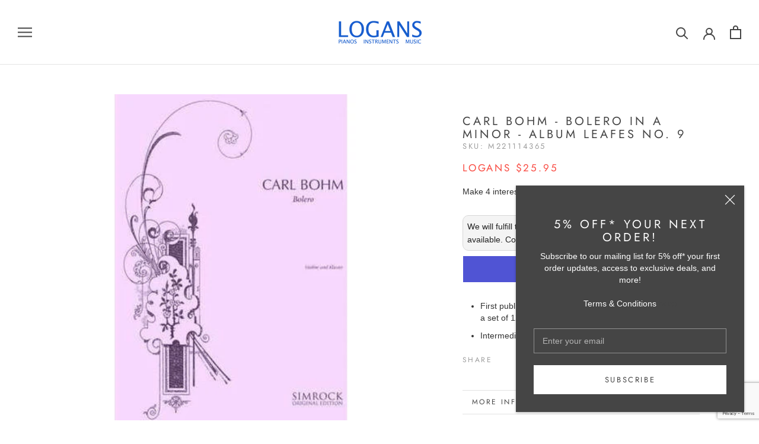

--- FILE ---
content_type: text/html; charset=utf-8
request_url: https://www.google.com/recaptcha/api2/anchor?ar=1&k=6LeTRAoeAAAAACKeCUlhSkXvVTIwv0_OgDTqgYsa&co=aHR0cHM6Ly93d3cubG9nYW5zcGlhbm9zLmNvbS5hdTo0NDM.&hl=en&v=7gg7H51Q-naNfhmCP3_R47ho&size=invisible&anchor-ms=20000&execute-ms=30000&cb=r9jp3gi4zesg
body_size: 48216
content:
<!DOCTYPE HTML><html dir="ltr" lang="en"><head><meta http-equiv="Content-Type" content="text/html; charset=UTF-8">
<meta http-equiv="X-UA-Compatible" content="IE=edge">
<title>reCAPTCHA</title>
<style type="text/css">
/* cyrillic-ext */
@font-face {
  font-family: 'Roboto';
  font-style: normal;
  font-weight: 400;
  font-stretch: 100%;
  src: url(//fonts.gstatic.com/s/roboto/v48/KFO7CnqEu92Fr1ME7kSn66aGLdTylUAMa3GUBHMdazTgWw.woff2) format('woff2');
  unicode-range: U+0460-052F, U+1C80-1C8A, U+20B4, U+2DE0-2DFF, U+A640-A69F, U+FE2E-FE2F;
}
/* cyrillic */
@font-face {
  font-family: 'Roboto';
  font-style: normal;
  font-weight: 400;
  font-stretch: 100%;
  src: url(//fonts.gstatic.com/s/roboto/v48/KFO7CnqEu92Fr1ME7kSn66aGLdTylUAMa3iUBHMdazTgWw.woff2) format('woff2');
  unicode-range: U+0301, U+0400-045F, U+0490-0491, U+04B0-04B1, U+2116;
}
/* greek-ext */
@font-face {
  font-family: 'Roboto';
  font-style: normal;
  font-weight: 400;
  font-stretch: 100%;
  src: url(//fonts.gstatic.com/s/roboto/v48/KFO7CnqEu92Fr1ME7kSn66aGLdTylUAMa3CUBHMdazTgWw.woff2) format('woff2');
  unicode-range: U+1F00-1FFF;
}
/* greek */
@font-face {
  font-family: 'Roboto';
  font-style: normal;
  font-weight: 400;
  font-stretch: 100%;
  src: url(//fonts.gstatic.com/s/roboto/v48/KFO7CnqEu92Fr1ME7kSn66aGLdTylUAMa3-UBHMdazTgWw.woff2) format('woff2');
  unicode-range: U+0370-0377, U+037A-037F, U+0384-038A, U+038C, U+038E-03A1, U+03A3-03FF;
}
/* math */
@font-face {
  font-family: 'Roboto';
  font-style: normal;
  font-weight: 400;
  font-stretch: 100%;
  src: url(//fonts.gstatic.com/s/roboto/v48/KFO7CnqEu92Fr1ME7kSn66aGLdTylUAMawCUBHMdazTgWw.woff2) format('woff2');
  unicode-range: U+0302-0303, U+0305, U+0307-0308, U+0310, U+0312, U+0315, U+031A, U+0326-0327, U+032C, U+032F-0330, U+0332-0333, U+0338, U+033A, U+0346, U+034D, U+0391-03A1, U+03A3-03A9, U+03B1-03C9, U+03D1, U+03D5-03D6, U+03F0-03F1, U+03F4-03F5, U+2016-2017, U+2034-2038, U+203C, U+2040, U+2043, U+2047, U+2050, U+2057, U+205F, U+2070-2071, U+2074-208E, U+2090-209C, U+20D0-20DC, U+20E1, U+20E5-20EF, U+2100-2112, U+2114-2115, U+2117-2121, U+2123-214F, U+2190, U+2192, U+2194-21AE, U+21B0-21E5, U+21F1-21F2, U+21F4-2211, U+2213-2214, U+2216-22FF, U+2308-230B, U+2310, U+2319, U+231C-2321, U+2336-237A, U+237C, U+2395, U+239B-23B7, U+23D0, U+23DC-23E1, U+2474-2475, U+25AF, U+25B3, U+25B7, U+25BD, U+25C1, U+25CA, U+25CC, U+25FB, U+266D-266F, U+27C0-27FF, U+2900-2AFF, U+2B0E-2B11, U+2B30-2B4C, U+2BFE, U+3030, U+FF5B, U+FF5D, U+1D400-1D7FF, U+1EE00-1EEFF;
}
/* symbols */
@font-face {
  font-family: 'Roboto';
  font-style: normal;
  font-weight: 400;
  font-stretch: 100%;
  src: url(//fonts.gstatic.com/s/roboto/v48/KFO7CnqEu92Fr1ME7kSn66aGLdTylUAMaxKUBHMdazTgWw.woff2) format('woff2');
  unicode-range: U+0001-000C, U+000E-001F, U+007F-009F, U+20DD-20E0, U+20E2-20E4, U+2150-218F, U+2190, U+2192, U+2194-2199, U+21AF, U+21E6-21F0, U+21F3, U+2218-2219, U+2299, U+22C4-22C6, U+2300-243F, U+2440-244A, U+2460-24FF, U+25A0-27BF, U+2800-28FF, U+2921-2922, U+2981, U+29BF, U+29EB, U+2B00-2BFF, U+4DC0-4DFF, U+FFF9-FFFB, U+10140-1018E, U+10190-1019C, U+101A0, U+101D0-101FD, U+102E0-102FB, U+10E60-10E7E, U+1D2C0-1D2D3, U+1D2E0-1D37F, U+1F000-1F0FF, U+1F100-1F1AD, U+1F1E6-1F1FF, U+1F30D-1F30F, U+1F315, U+1F31C, U+1F31E, U+1F320-1F32C, U+1F336, U+1F378, U+1F37D, U+1F382, U+1F393-1F39F, U+1F3A7-1F3A8, U+1F3AC-1F3AF, U+1F3C2, U+1F3C4-1F3C6, U+1F3CA-1F3CE, U+1F3D4-1F3E0, U+1F3ED, U+1F3F1-1F3F3, U+1F3F5-1F3F7, U+1F408, U+1F415, U+1F41F, U+1F426, U+1F43F, U+1F441-1F442, U+1F444, U+1F446-1F449, U+1F44C-1F44E, U+1F453, U+1F46A, U+1F47D, U+1F4A3, U+1F4B0, U+1F4B3, U+1F4B9, U+1F4BB, U+1F4BF, U+1F4C8-1F4CB, U+1F4D6, U+1F4DA, U+1F4DF, U+1F4E3-1F4E6, U+1F4EA-1F4ED, U+1F4F7, U+1F4F9-1F4FB, U+1F4FD-1F4FE, U+1F503, U+1F507-1F50B, U+1F50D, U+1F512-1F513, U+1F53E-1F54A, U+1F54F-1F5FA, U+1F610, U+1F650-1F67F, U+1F687, U+1F68D, U+1F691, U+1F694, U+1F698, U+1F6AD, U+1F6B2, U+1F6B9-1F6BA, U+1F6BC, U+1F6C6-1F6CF, U+1F6D3-1F6D7, U+1F6E0-1F6EA, U+1F6F0-1F6F3, U+1F6F7-1F6FC, U+1F700-1F7FF, U+1F800-1F80B, U+1F810-1F847, U+1F850-1F859, U+1F860-1F887, U+1F890-1F8AD, U+1F8B0-1F8BB, U+1F8C0-1F8C1, U+1F900-1F90B, U+1F93B, U+1F946, U+1F984, U+1F996, U+1F9E9, U+1FA00-1FA6F, U+1FA70-1FA7C, U+1FA80-1FA89, U+1FA8F-1FAC6, U+1FACE-1FADC, U+1FADF-1FAE9, U+1FAF0-1FAF8, U+1FB00-1FBFF;
}
/* vietnamese */
@font-face {
  font-family: 'Roboto';
  font-style: normal;
  font-weight: 400;
  font-stretch: 100%;
  src: url(//fonts.gstatic.com/s/roboto/v48/KFO7CnqEu92Fr1ME7kSn66aGLdTylUAMa3OUBHMdazTgWw.woff2) format('woff2');
  unicode-range: U+0102-0103, U+0110-0111, U+0128-0129, U+0168-0169, U+01A0-01A1, U+01AF-01B0, U+0300-0301, U+0303-0304, U+0308-0309, U+0323, U+0329, U+1EA0-1EF9, U+20AB;
}
/* latin-ext */
@font-face {
  font-family: 'Roboto';
  font-style: normal;
  font-weight: 400;
  font-stretch: 100%;
  src: url(//fonts.gstatic.com/s/roboto/v48/KFO7CnqEu92Fr1ME7kSn66aGLdTylUAMa3KUBHMdazTgWw.woff2) format('woff2');
  unicode-range: U+0100-02BA, U+02BD-02C5, U+02C7-02CC, U+02CE-02D7, U+02DD-02FF, U+0304, U+0308, U+0329, U+1D00-1DBF, U+1E00-1E9F, U+1EF2-1EFF, U+2020, U+20A0-20AB, U+20AD-20C0, U+2113, U+2C60-2C7F, U+A720-A7FF;
}
/* latin */
@font-face {
  font-family: 'Roboto';
  font-style: normal;
  font-weight: 400;
  font-stretch: 100%;
  src: url(//fonts.gstatic.com/s/roboto/v48/KFO7CnqEu92Fr1ME7kSn66aGLdTylUAMa3yUBHMdazQ.woff2) format('woff2');
  unicode-range: U+0000-00FF, U+0131, U+0152-0153, U+02BB-02BC, U+02C6, U+02DA, U+02DC, U+0304, U+0308, U+0329, U+2000-206F, U+20AC, U+2122, U+2191, U+2193, U+2212, U+2215, U+FEFF, U+FFFD;
}
/* cyrillic-ext */
@font-face {
  font-family: 'Roboto';
  font-style: normal;
  font-weight: 500;
  font-stretch: 100%;
  src: url(//fonts.gstatic.com/s/roboto/v48/KFO7CnqEu92Fr1ME7kSn66aGLdTylUAMa3GUBHMdazTgWw.woff2) format('woff2');
  unicode-range: U+0460-052F, U+1C80-1C8A, U+20B4, U+2DE0-2DFF, U+A640-A69F, U+FE2E-FE2F;
}
/* cyrillic */
@font-face {
  font-family: 'Roboto';
  font-style: normal;
  font-weight: 500;
  font-stretch: 100%;
  src: url(//fonts.gstatic.com/s/roboto/v48/KFO7CnqEu92Fr1ME7kSn66aGLdTylUAMa3iUBHMdazTgWw.woff2) format('woff2');
  unicode-range: U+0301, U+0400-045F, U+0490-0491, U+04B0-04B1, U+2116;
}
/* greek-ext */
@font-face {
  font-family: 'Roboto';
  font-style: normal;
  font-weight: 500;
  font-stretch: 100%;
  src: url(//fonts.gstatic.com/s/roboto/v48/KFO7CnqEu92Fr1ME7kSn66aGLdTylUAMa3CUBHMdazTgWw.woff2) format('woff2');
  unicode-range: U+1F00-1FFF;
}
/* greek */
@font-face {
  font-family: 'Roboto';
  font-style: normal;
  font-weight: 500;
  font-stretch: 100%;
  src: url(//fonts.gstatic.com/s/roboto/v48/KFO7CnqEu92Fr1ME7kSn66aGLdTylUAMa3-UBHMdazTgWw.woff2) format('woff2');
  unicode-range: U+0370-0377, U+037A-037F, U+0384-038A, U+038C, U+038E-03A1, U+03A3-03FF;
}
/* math */
@font-face {
  font-family: 'Roboto';
  font-style: normal;
  font-weight: 500;
  font-stretch: 100%;
  src: url(//fonts.gstatic.com/s/roboto/v48/KFO7CnqEu92Fr1ME7kSn66aGLdTylUAMawCUBHMdazTgWw.woff2) format('woff2');
  unicode-range: U+0302-0303, U+0305, U+0307-0308, U+0310, U+0312, U+0315, U+031A, U+0326-0327, U+032C, U+032F-0330, U+0332-0333, U+0338, U+033A, U+0346, U+034D, U+0391-03A1, U+03A3-03A9, U+03B1-03C9, U+03D1, U+03D5-03D6, U+03F0-03F1, U+03F4-03F5, U+2016-2017, U+2034-2038, U+203C, U+2040, U+2043, U+2047, U+2050, U+2057, U+205F, U+2070-2071, U+2074-208E, U+2090-209C, U+20D0-20DC, U+20E1, U+20E5-20EF, U+2100-2112, U+2114-2115, U+2117-2121, U+2123-214F, U+2190, U+2192, U+2194-21AE, U+21B0-21E5, U+21F1-21F2, U+21F4-2211, U+2213-2214, U+2216-22FF, U+2308-230B, U+2310, U+2319, U+231C-2321, U+2336-237A, U+237C, U+2395, U+239B-23B7, U+23D0, U+23DC-23E1, U+2474-2475, U+25AF, U+25B3, U+25B7, U+25BD, U+25C1, U+25CA, U+25CC, U+25FB, U+266D-266F, U+27C0-27FF, U+2900-2AFF, U+2B0E-2B11, U+2B30-2B4C, U+2BFE, U+3030, U+FF5B, U+FF5D, U+1D400-1D7FF, U+1EE00-1EEFF;
}
/* symbols */
@font-face {
  font-family: 'Roboto';
  font-style: normal;
  font-weight: 500;
  font-stretch: 100%;
  src: url(//fonts.gstatic.com/s/roboto/v48/KFO7CnqEu92Fr1ME7kSn66aGLdTylUAMaxKUBHMdazTgWw.woff2) format('woff2');
  unicode-range: U+0001-000C, U+000E-001F, U+007F-009F, U+20DD-20E0, U+20E2-20E4, U+2150-218F, U+2190, U+2192, U+2194-2199, U+21AF, U+21E6-21F0, U+21F3, U+2218-2219, U+2299, U+22C4-22C6, U+2300-243F, U+2440-244A, U+2460-24FF, U+25A0-27BF, U+2800-28FF, U+2921-2922, U+2981, U+29BF, U+29EB, U+2B00-2BFF, U+4DC0-4DFF, U+FFF9-FFFB, U+10140-1018E, U+10190-1019C, U+101A0, U+101D0-101FD, U+102E0-102FB, U+10E60-10E7E, U+1D2C0-1D2D3, U+1D2E0-1D37F, U+1F000-1F0FF, U+1F100-1F1AD, U+1F1E6-1F1FF, U+1F30D-1F30F, U+1F315, U+1F31C, U+1F31E, U+1F320-1F32C, U+1F336, U+1F378, U+1F37D, U+1F382, U+1F393-1F39F, U+1F3A7-1F3A8, U+1F3AC-1F3AF, U+1F3C2, U+1F3C4-1F3C6, U+1F3CA-1F3CE, U+1F3D4-1F3E0, U+1F3ED, U+1F3F1-1F3F3, U+1F3F5-1F3F7, U+1F408, U+1F415, U+1F41F, U+1F426, U+1F43F, U+1F441-1F442, U+1F444, U+1F446-1F449, U+1F44C-1F44E, U+1F453, U+1F46A, U+1F47D, U+1F4A3, U+1F4B0, U+1F4B3, U+1F4B9, U+1F4BB, U+1F4BF, U+1F4C8-1F4CB, U+1F4D6, U+1F4DA, U+1F4DF, U+1F4E3-1F4E6, U+1F4EA-1F4ED, U+1F4F7, U+1F4F9-1F4FB, U+1F4FD-1F4FE, U+1F503, U+1F507-1F50B, U+1F50D, U+1F512-1F513, U+1F53E-1F54A, U+1F54F-1F5FA, U+1F610, U+1F650-1F67F, U+1F687, U+1F68D, U+1F691, U+1F694, U+1F698, U+1F6AD, U+1F6B2, U+1F6B9-1F6BA, U+1F6BC, U+1F6C6-1F6CF, U+1F6D3-1F6D7, U+1F6E0-1F6EA, U+1F6F0-1F6F3, U+1F6F7-1F6FC, U+1F700-1F7FF, U+1F800-1F80B, U+1F810-1F847, U+1F850-1F859, U+1F860-1F887, U+1F890-1F8AD, U+1F8B0-1F8BB, U+1F8C0-1F8C1, U+1F900-1F90B, U+1F93B, U+1F946, U+1F984, U+1F996, U+1F9E9, U+1FA00-1FA6F, U+1FA70-1FA7C, U+1FA80-1FA89, U+1FA8F-1FAC6, U+1FACE-1FADC, U+1FADF-1FAE9, U+1FAF0-1FAF8, U+1FB00-1FBFF;
}
/* vietnamese */
@font-face {
  font-family: 'Roboto';
  font-style: normal;
  font-weight: 500;
  font-stretch: 100%;
  src: url(//fonts.gstatic.com/s/roboto/v48/KFO7CnqEu92Fr1ME7kSn66aGLdTylUAMa3OUBHMdazTgWw.woff2) format('woff2');
  unicode-range: U+0102-0103, U+0110-0111, U+0128-0129, U+0168-0169, U+01A0-01A1, U+01AF-01B0, U+0300-0301, U+0303-0304, U+0308-0309, U+0323, U+0329, U+1EA0-1EF9, U+20AB;
}
/* latin-ext */
@font-face {
  font-family: 'Roboto';
  font-style: normal;
  font-weight: 500;
  font-stretch: 100%;
  src: url(//fonts.gstatic.com/s/roboto/v48/KFO7CnqEu92Fr1ME7kSn66aGLdTylUAMa3KUBHMdazTgWw.woff2) format('woff2');
  unicode-range: U+0100-02BA, U+02BD-02C5, U+02C7-02CC, U+02CE-02D7, U+02DD-02FF, U+0304, U+0308, U+0329, U+1D00-1DBF, U+1E00-1E9F, U+1EF2-1EFF, U+2020, U+20A0-20AB, U+20AD-20C0, U+2113, U+2C60-2C7F, U+A720-A7FF;
}
/* latin */
@font-face {
  font-family: 'Roboto';
  font-style: normal;
  font-weight: 500;
  font-stretch: 100%;
  src: url(//fonts.gstatic.com/s/roboto/v48/KFO7CnqEu92Fr1ME7kSn66aGLdTylUAMa3yUBHMdazQ.woff2) format('woff2');
  unicode-range: U+0000-00FF, U+0131, U+0152-0153, U+02BB-02BC, U+02C6, U+02DA, U+02DC, U+0304, U+0308, U+0329, U+2000-206F, U+20AC, U+2122, U+2191, U+2193, U+2212, U+2215, U+FEFF, U+FFFD;
}
/* cyrillic-ext */
@font-face {
  font-family: 'Roboto';
  font-style: normal;
  font-weight: 900;
  font-stretch: 100%;
  src: url(//fonts.gstatic.com/s/roboto/v48/KFO7CnqEu92Fr1ME7kSn66aGLdTylUAMa3GUBHMdazTgWw.woff2) format('woff2');
  unicode-range: U+0460-052F, U+1C80-1C8A, U+20B4, U+2DE0-2DFF, U+A640-A69F, U+FE2E-FE2F;
}
/* cyrillic */
@font-face {
  font-family: 'Roboto';
  font-style: normal;
  font-weight: 900;
  font-stretch: 100%;
  src: url(//fonts.gstatic.com/s/roboto/v48/KFO7CnqEu92Fr1ME7kSn66aGLdTylUAMa3iUBHMdazTgWw.woff2) format('woff2');
  unicode-range: U+0301, U+0400-045F, U+0490-0491, U+04B0-04B1, U+2116;
}
/* greek-ext */
@font-face {
  font-family: 'Roboto';
  font-style: normal;
  font-weight: 900;
  font-stretch: 100%;
  src: url(//fonts.gstatic.com/s/roboto/v48/KFO7CnqEu92Fr1ME7kSn66aGLdTylUAMa3CUBHMdazTgWw.woff2) format('woff2');
  unicode-range: U+1F00-1FFF;
}
/* greek */
@font-face {
  font-family: 'Roboto';
  font-style: normal;
  font-weight: 900;
  font-stretch: 100%;
  src: url(//fonts.gstatic.com/s/roboto/v48/KFO7CnqEu92Fr1ME7kSn66aGLdTylUAMa3-UBHMdazTgWw.woff2) format('woff2');
  unicode-range: U+0370-0377, U+037A-037F, U+0384-038A, U+038C, U+038E-03A1, U+03A3-03FF;
}
/* math */
@font-face {
  font-family: 'Roboto';
  font-style: normal;
  font-weight: 900;
  font-stretch: 100%;
  src: url(//fonts.gstatic.com/s/roboto/v48/KFO7CnqEu92Fr1ME7kSn66aGLdTylUAMawCUBHMdazTgWw.woff2) format('woff2');
  unicode-range: U+0302-0303, U+0305, U+0307-0308, U+0310, U+0312, U+0315, U+031A, U+0326-0327, U+032C, U+032F-0330, U+0332-0333, U+0338, U+033A, U+0346, U+034D, U+0391-03A1, U+03A3-03A9, U+03B1-03C9, U+03D1, U+03D5-03D6, U+03F0-03F1, U+03F4-03F5, U+2016-2017, U+2034-2038, U+203C, U+2040, U+2043, U+2047, U+2050, U+2057, U+205F, U+2070-2071, U+2074-208E, U+2090-209C, U+20D0-20DC, U+20E1, U+20E5-20EF, U+2100-2112, U+2114-2115, U+2117-2121, U+2123-214F, U+2190, U+2192, U+2194-21AE, U+21B0-21E5, U+21F1-21F2, U+21F4-2211, U+2213-2214, U+2216-22FF, U+2308-230B, U+2310, U+2319, U+231C-2321, U+2336-237A, U+237C, U+2395, U+239B-23B7, U+23D0, U+23DC-23E1, U+2474-2475, U+25AF, U+25B3, U+25B7, U+25BD, U+25C1, U+25CA, U+25CC, U+25FB, U+266D-266F, U+27C0-27FF, U+2900-2AFF, U+2B0E-2B11, U+2B30-2B4C, U+2BFE, U+3030, U+FF5B, U+FF5D, U+1D400-1D7FF, U+1EE00-1EEFF;
}
/* symbols */
@font-face {
  font-family: 'Roboto';
  font-style: normal;
  font-weight: 900;
  font-stretch: 100%;
  src: url(//fonts.gstatic.com/s/roboto/v48/KFO7CnqEu92Fr1ME7kSn66aGLdTylUAMaxKUBHMdazTgWw.woff2) format('woff2');
  unicode-range: U+0001-000C, U+000E-001F, U+007F-009F, U+20DD-20E0, U+20E2-20E4, U+2150-218F, U+2190, U+2192, U+2194-2199, U+21AF, U+21E6-21F0, U+21F3, U+2218-2219, U+2299, U+22C4-22C6, U+2300-243F, U+2440-244A, U+2460-24FF, U+25A0-27BF, U+2800-28FF, U+2921-2922, U+2981, U+29BF, U+29EB, U+2B00-2BFF, U+4DC0-4DFF, U+FFF9-FFFB, U+10140-1018E, U+10190-1019C, U+101A0, U+101D0-101FD, U+102E0-102FB, U+10E60-10E7E, U+1D2C0-1D2D3, U+1D2E0-1D37F, U+1F000-1F0FF, U+1F100-1F1AD, U+1F1E6-1F1FF, U+1F30D-1F30F, U+1F315, U+1F31C, U+1F31E, U+1F320-1F32C, U+1F336, U+1F378, U+1F37D, U+1F382, U+1F393-1F39F, U+1F3A7-1F3A8, U+1F3AC-1F3AF, U+1F3C2, U+1F3C4-1F3C6, U+1F3CA-1F3CE, U+1F3D4-1F3E0, U+1F3ED, U+1F3F1-1F3F3, U+1F3F5-1F3F7, U+1F408, U+1F415, U+1F41F, U+1F426, U+1F43F, U+1F441-1F442, U+1F444, U+1F446-1F449, U+1F44C-1F44E, U+1F453, U+1F46A, U+1F47D, U+1F4A3, U+1F4B0, U+1F4B3, U+1F4B9, U+1F4BB, U+1F4BF, U+1F4C8-1F4CB, U+1F4D6, U+1F4DA, U+1F4DF, U+1F4E3-1F4E6, U+1F4EA-1F4ED, U+1F4F7, U+1F4F9-1F4FB, U+1F4FD-1F4FE, U+1F503, U+1F507-1F50B, U+1F50D, U+1F512-1F513, U+1F53E-1F54A, U+1F54F-1F5FA, U+1F610, U+1F650-1F67F, U+1F687, U+1F68D, U+1F691, U+1F694, U+1F698, U+1F6AD, U+1F6B2, U+1F6B9-1F6BA, U+1F6BC, U+1F6C6-1F6CF, U+1F6D3-1F6D7, U+1F6E0-1F6EA, U+1F6F0-1F6F3, U+1F6F7-1F6FC, U+1F700-1F7FF, U+1F800-1F80B, U+1F810-1F847, U+1F850-1F859, U+1F860-1F887, U+1F890-1F8AD, U+1F8B0-1F8BB, U+1F8C0-1F8C1, U+1F900-1F90B, U+1F93B, U+1F946, U+1F984, U+1F996, U+1F9E9, U+1FA00-1FA6F, U+1FA70-1FA7C, U+1FA80-1FA89, U+1FA8F-1FAC6, U+1FACE-1FADC, U+1FADF-1FAE9, U+1FAF0-1FAF8, U+1FB00-1FBFF;
}
/* vietnamese */
@font-face {
  font-family: 'Roboto';
  font-style: normal;
  font-weight: 900;
  font-stretch: 100%;
  src: url(//fonts.gstatic.com/s/roboto/v48/KFO7CnqEu92Fr1ME7kSn66aGLdTylUAMa3OUBHMdazTgWw.woff2) format('woff2');
  unicode-range: U+0102-0103, U+0110-0111, U+0128-0129, U+0168-0169, U+01A0-01A1, U+01AF-01B0, U+0300-0301, U+0303-0304, U+0308-0309, U+0323, U+0329, U+1EA0-1EF9, U+20AB;
}
/* latin-ext */
@font-face {
  font-family: 'Roboto';
  font-style: normal;
  font-weight: 900;
  font-stretch: 100%;
  src: url(//fonts.gstatic.com/s/roboto/v48/KFO7CnqEu92Fr1ME7kSn66aGLdTylUAMa3KUBHMdazTgWw.woff2) format('woff2');
  unicode-range: U+0100-02BA, U+02BD-02C5, U+02C7-02CC, U+02CE-02D7, U+02DD-02FF, U+0304, U+0308, U+0329, U+1D00-1DBF, U+1E00-1E9F, U+1EF2-1EFF, U+2020, U+20A0-20AB, U+20AD-20C0, U+2113, U+2C60-2C7F, U+A720-A7FF;
}
/* latin */
@font-face {
  font-family: 'Roboto';
  font-style: normal;
  font-weight: 900;
  font-stretch: 100%;
  src: url(//fonts.gstatic.com/s/roboto/v48/KFO7CnqEu92Fr1ME7kSn66aGLdTylUAMa3yUBHMdazQ.woff2) format('woff2');
  unicode-range: U+0000-00FF, U+0131, U+0152-0153, U+02BB-02BC, U+02C6, U+02DA, U+02DC, U+0304, U+0308, U+0329, U+2000-206F, U+20AC, U+2122, U+2191, U+2193, U+2212, U+2215, U+FEFF, U+FFFD;
}

</style>
<link rel="stylesheet" type="text/css" href="https://www.gstatic.com/recaptcha/releases/7gg7H51Q-naNfhmCP3_R47ho/styles__ltr.css">
<script nonce="25xOicmbHUmIn_a1qxVyIA" type="text/javascript">window['__recaptcha_api'] = 'https://www.google.com/recaptcha/api2/';</script>
<script type="text/javascript" src="https://www.gstatic.com/recaptcha/releases/7gg7H51Q-naNfhmCP3_R47ho/recaptcha__en.js" nonce="25xOicmbHUmIn_a1qxVyIA">
      
    </script></head>
<body><div id="rc-anchor-alert" class="rc-anchor-alert"></div>
<input type="hidden" id="recaptcha-token" value="[base64]">
<script type="text/javascript" nonce="25xOicmbHUmIn_a1qxVyIA">
      recaptcha.anchor.Main.init("[\x22ainput\x22,[\x22bgdata\x22,\x22\x22,\[base64]/[base64]/UltIKytdPWE6KGE8MjA0OD9SW0grK109YT4+NnwxOTI6KChhJjY0NTEyKT09NTUyOTYmJnErMTxoLmxlbmd0aCYmKGguY2hhckNvZGVBdChxKzEpJjY0NTEyKT09NTYzMjA/[base64]/MjU1OlI/[base64]/[base64]/[base64]/[base64]/[base64]/[base64]/[base64]/[base64]/[base64]/[base64]\x22,\[base64]\x22,\x22al8gwp/CpMOmC8KuZMKvW2sew4bCjyUYJhY/wpTCowzDqMKKw47DhX7CgcOcOTbCqsKYDMKzwo3CjEhtTMKJM8ORRsKVCsOrw4TCnk/[base64]/CisKEwohFwrTDm0vCoCnChMKaw4BreG9Ye2LCom7CiDPClcK5wozDscOfHsOuYcOXwokHMMKFwpBLw7tBwoBOwoBkO8Ozw7/CjCHClMKkf3cXKcKxwpbDtBJpwoNgcsKdAsOnTDLCgXRxBFPCuhRbw5YUdMKwE8KDw4XDjW3ClTLDgMK7ecO/wr7CpW/CoHjCsEPCljRaKsKswqHCnCUNwpVfw6zCv0lADUwkBA0mwpLDozbDvsOjSh7CscO6WBdxwoY9wqN9wpFgwr3Dp3gJw7LDoR/Cn8OvGlXCsC4zwqbClDgSKUTCrB4EcMOEU1jCgHEnw4TDqsKkwr8ddVbCsWcLM8KqFcOvwoTDoQrCuFDDrcOMRMKcw7XCm8O7w7VHIR/DuMKZVMKhw6R7AMOdw5sBwo7Cm8KOC8K7w4UHw5I7f8OWeF7Cs8O+wrdNw4zCqsKHw7fDh8O7KAvDnsKHNAXCpV7ClljClMKtw5U8esOhdWZfJTl2J0EAw7fCoSELw6zDqmrDmcO8wp8Sw6nCj24fLS3DuE8FB1PDiAwPw4oPCzPCpcOdwr/CtSxYw4xfw6DDl8KxwrnCt3HCk8OiwroPwobCj8O9aMKXKg0Aw7MLBcKzXcKvXi56cMKkwp/CmwfDmlpww6BRI8K+w73Dn8OSw69TWMOnw7TCqULCnkIEQ2Q+w4tnAmvClMK9w7FoMihIT2Edwptvw6YAAcKJDC9VwoE4w7tiYADDvMOxwqd/w4TDjkleXsOrVH1/SsOZw7/DvsOuBcKdGcOzZsKww60bLGZOwoJwC3HCnTzCvcKhw64bwrcqwqsAIU7CpsKBXRYzwpvDsMKCwokPwpfDjsOHw6ttbQ4Vw7ICw5LCk8KHasOBwolhccK8w4NxOcOIw6FaLj3CkW/Cuy7Cq8KCS8O5w4/Duyx2w4MXw40+wqtow61Mw5JmwqUHwo/[base64]/CoEbDrzXCmsOPDxtHwo5Ew4nDocKvw4LDumDCusOIw5PCocOVVQrCgwvDj8OjOsKKd8OBBsOwecKCw7fDgcOpw6VzSm/CiQnCisOvacKkwofCkMOcAWonfMOmw4lwbAAywrRTMibCrsOdE8K6wqsyUcKFw4wlw43DosKPw5HDtMObwrDCusOUfHTCkxcXwoDDtDfCnFfCu8KYJsOgw5BqEMO1w5VuLcOPw7NoSkg4w6B/woXCt8KOw4DDmcO+RjQBXsOfwpLCulfClcOecsKBwpTDhsORw4jChivDlsOuwo53PsKIHVRcIMO/Gm3DomkOe8OFGcKIwpxBG8OZwqnChAMfJ2BawoZ6wqHDjMOhwqfCm8KOfStwYMKlw5IHwofCo3drTMKzwobCusODFCxiHMOJw69jwq7Co8K5BEbCm2zCoMK9w4xtw5TDvcKrdsKvEznCocOuIkXCisOVwp3Cu8KXwqplw5rCn8OaRcKCRMKnRWDDjcO3eMKdwoc/WQNOw5zDo8ObLD80H8ODw4INwrTCp8O/DMOcw7E5w7AfY21lw6dRw7RyBG9ww5Iow43ClMKkwqHDlsOBKBvCuWnDi8OOwo4/[base64]/[base64]/[base64]/CgHVVwpBxUEUBwo55wqEwH3MfLsK7BsO5w5TDt8KSInjCox5xUgbDvgjCgFzCiMKUQsK8c3/DsStvT8K3wrvDqcKew6Y2eldBw4QBdQbCrXRPwr9xw69awrbCqSPDgMKPwoLDiFbDnHRDw5bDpcK7Y8OeEWjDo8KNwr8Qwp/CnEQgeMKlGcKxwrEcw5UowqVuAsKRUX07wqfDu8Kcw4DCjE3DlMKWw6ggw4oWN3kjw7sVd05iZMOCwpnDijfDp8OGPMOVw59/wrbDlEFPwqXDkcKmwqRqEcOVe8KVwrRGw7TDr8KBWsK6aDAow7YFwq3CmsOlIMOSwrjCl8KAwobDnTtYOMKYwpoDSD51wo/[base64]/w6nCpy3DnsK6b1sIwogtw7ImwqA9w5xVJMKAEMKmb8ObwqN9w581w6nDqlJ7wo1vw5TCmwLCnx4vSQlsw6tpMsKtwpDCucO4wpzDisKjw7A0wqA1wpEtw5M5wpHCrHzCm8OJM8KONypSecKgw5Vne8K6dg91YcOCXDnCoDoxwoldYMKjDmTCnyXCjsKgHsKlw4/DhmHDkgnDsB9lHsOiw5XCpW0KWRnCvMKNLMOhw4syw6lZw5nCssKUVFQgD0FaLcKIVMOyDMOvccOQeR9CUR9EwoU5PcK8MsKzdcKkwqXDhsOqw6AywpzCvwslw404w4PCsMKbZ8KJT0Yywp7Cs0ACY0lvbgo1w4JOdsOvwpXDmTjDg2rCukYgPMO/PsKrwrjDjMOqXjrDkcOJVD/[base64]/Cm1pdw54mPsOQKxQUdCAcc8KWw53DhcOBwozCnMOkw6pdw4dFETzCp8KVNBPDjCsFwoI4Q8OHwqvDisKdw5/DhMOzwooCw4Uew5HDpMKTJ8K+wrrDilZoZEbChMKEw6Arw48kwrY5wrHCuh1NQ15tI0YdfsOTUsOdb8KXw5jCgcONUcKBw7R8wpQkw7UMO1jCvw4TDCDCtArDrsKUw4bCqy5QdsKlwrrCpsKodcK0w5vCuBA7w6XCp35aw4l/[base64]/[base64]/[base64]/wofDqcKbZsOEw71Jw4hgFMK6eRnCpW3CuXdHw7bChsKbDTnCqQEQPELClMKQcMO7wq5Yw4vDgMO/IDZ+eMOfJGV2TcKmfyfDugRPw5HCo2dAwrXCuDnCtzY3wqohwpDCpsOawq/[base64]/DrHbDjwlew7TDt3LDnH/CoMK/[base64]/DrikIwopCSzfDpn/Dm8Kmwq3CkjbDi1TDs8Kmw6HDnMKpw73DoAkLV8OuGMKeMTbChz3Dg0bDj8OKbGjCtB1rwqNVw4LCgMKhCHVwwqckwq/CtjrDmBHDkBXDvsOpfyjCt0g0Ahh0w4hYwoHCi8OxLk1rw6YQNF57QA4JBxPCvcKXw7XDvwnCtlBKKiIdwqrDrVvCqwPCg8KcFFnDr8KZORvCpMK4bDIAUgt2BnxlOkrCoCxXwrRHwrQKFsOkQMKewo7CrQlNM8OpT2TCs8KXwo7CmcOqwq/[base64]/Dm8KDwqhywp/Ci8KJfgJnw7/Dql7CicOdwocAOcO9wqzDisKPdgzDh8OAFkHCvyN6wpTDjBBdw6QUwpQzw4sPw4nDgsOAR8Kyw7VUcRElA8Kqw4FCwqoLdSAdMzfDgnTCgmFvw5/Doy91UV8Cw5VNw7zDosOnN8K+w7/CosOxJ8O5NMODwrcbwq3CilFEw519wp51OMOzw6LCpsK+bUXCq8Ohwq1/BsKkwp3CiMKQVMOFwoBONinDsx17w47CqT/CiMOZBsOYbhgiwrjCrBsRwpVQc8KoD23DqMKew70/[base64]/QmoRP8KHWjbDp39sWcKRwpFAXxdswpbCtHTCq8KVWMO9woXDgF3DpsOjw7bCv0kJw6LCrG7DnMO5w7BXacKSLsOIw7HCsmZPFsKFw7g9CcObw50QwqtJD3NdwqfCosO+wo03e8KSw7rCrCtZacOHw4cKIcKWwpFULsO/wrTCkzTCpcKXVMKICgLDl2Exwq/CpE3DkTkOw7tgYDdATzJrw55tQBFxw6/DgT4MP8OAR8KUCwR0azfDg8KPwotUwrTDlGYPwoHCqB51FcKMW8K/bQzCrW7DscKuBMKLwqzCvsO1AcKhQcK+NR8qw4B8wqDCjyN8dMOywoBqwp/Cu8KwOizDk8OowpFib1jChzpbwoLDm13DtsOUGcO9e8OrdsONIh3DtV0JO8KCRsOlwq7Do2R5b8ODwpNONlLCu8OHwqbDpMOyMG1VwobCpn/CqR4Fw6QBw7lmwp/ClD0kw6Azw7FLwr7CiMOXwpp5Jip4FHciI1jDqH7ClsOww7V9wp5pMMOEwrFDaDB+w7Euw5XDp8KEwrFEP0zDqcKWNcOlN8O5w6bCmcOQGFnDhRopHMK9RcOJwqrChnEuCC4GQMO1f8KoWMKOwr9rw7DCo8KTNn/[base64]/Cj8Ouw4oxBC48A8Ohw4LCn2dnw5PDqMKddgHCmcOhD8KZw7QRwqXDskBEYxQmA2HCk0VdIsO2wqwfw4Rdwq5Iw7PCmcOrw4Z8VnAZIcKswpFHS8OZIsOyBjfCpUMsw43DhlHDosOpCXTDgcK3w53CoFIGw4nCosK3fMOvwpDDlU4dLDLCvcKLwrnCkMK0PyFQaQw/NMKCwp7ClMKMw4DCtm/DuhHDpMKbw6rDuFc0H8KzesObcVBXC8OCwqUywr4Gc3HDm8O6WBRsBsKAwrvCpzRpw7hrKS5gdmzCvz/ClcOhw6zCtMOxQS7DksKsw5/DhcK0FxBLKxfCscOsMmrClh9MwrJBw5YCEW/Do8Kdw5hAPjBCPMKtwoN3DsKTwplsEVAmMCDDlQQxYcOmw7ZnwpDDpSTCvcONwro6V8O5WSUqB0p/[base64]/Cn8OfAAwjETPClQVYARIjOsOFwo9rwrwxaTQ+ZsOMwp0aQsO+wpBVecOlw4chw6zCjT7CuF5RG8O9wrXCs8K4w5fDuMOjw6bCsMOAw5DCh8OHw5ZFwpVrJMOQRMKsw6J/w6bCvC9fBHU3DsKiUBl2esKtLCHDsCF4V1s3woHCtMOIw4XCmsKuQMOTesKyW39Jw4h4w63Cqm89JcKqaUDDilrDmcK0JUDCmMKIasO/fh1gGMK/fsOIFkDDsBdPwos0wrQPTcOIw6PCv8Kzw5/[base64]/DrcKXwqTCilAnQ8KvJ8KEw5gnw6d1J8KKFEDCmQsQZ8OXw4tewpM+HHxmwoVIYknCihDDt8KSw71vH8KkeGXDqcOzw6vCkzvCtsO8w7rCv8O/Y8OVOE7CjMKPw4PCnwUpPWPDtUjDpGDDpMKwVAZHG8KvYcOMFC97BAsnw6V1Sg/[base64]/[base64]/CsOZEWLCqw7CihbDtsKLVh7Dg8OyacKBw5FEVQoaQSfDmsOvGRvDr0M7AjV/GlHDq03DnMKhWMObDMKXc1fDoTHCqgPDvAhJwox0GsODbMOFw6/[base64]/DhsOlGcKJEThgPcKTw4RXbMKsw7dYw5HCljLCrcK/Uz7CvDrDtgXDjMOsw4UoacKBwozCrMO/[base64]/ChsK/[base64]/DiRAqwrXCoXzCsBQGfcOMwpQOw4Z8w7HCnsOzw7/ClX4hfw3DisOCIF9AVMKPw7YdO27CjsKFwpzCtBVjw4cZT2BEwrMuw7zCucKOwpMcwqDCksOuwq5NwrU+w4pvCE/CrjZhPlthw7A+VltsAMKTwpvDoRd7QHUhwrDDoMKhKicOM1YhwpbDssKYw7TCi8OFwqkuw5bDucOHwpl0c8KZw7fDiMKwwoTCqQ1Ww6jCmcKsb8OEbMKew5TCpsOsS8OxLyoLQUnDpEVwwrF5wp7DgQ7Dgw/Cr8KJw4HCpiXCssO3Ti/CqR5Swol8BsOiKgfDrkzCnCgUM8OXVx3CtjYzw4jCgyNJw4fDuhLConAzwpx3SDYfw4UEwopyahTDjkY6c8O3w51WwoLDqcKgX8O3Y8KjwpnDjMO4BTM1w6rDlcKCw7VBw7LDsHPCvcO+w7hEwrJ6wozDtMKOwqJlSh/CtnwtwoYVw6zDksOFwrMNIClKwo90w4TDpg3DqMK/w5cMwplZwpouUMOWwqXCkldHwqNgPGc7w6fDq3TCkg1Rw4Uew5PCoHPChgTDvMO0w5dcDsOiw7HCqEEtI8KEw5ktw7ZtSMK6ScKowqZscSYiwp83woUnNyp/w7dVw4xRwrAMw5QQAAYIQyRGw7wpPTx7EMOGTlLDp1QOFBxhw5VnPsKYTXrCo33DkHwrfzbDusK2wpZMVifCv37DnUHDtsOHCMK+XsOMwr8lWcKZQcOQw7cHw7LCkRNcwrJYQcO/wpDDgMOUQsO0Y8OJXR7CosKNQ8ODw6Faw7gJEVoZbsKUwo3Cq2jDqULDnknDjsOawoR8wrdTwrnCqWRzI15Rw7NIcjXCj18fT1rCqhfCs0pmBwEoMl/CvcOzIcOAb8K6w5jCsznCmcK0EMOYwr1jUMOTe3zDpsKIAGNfE8OEMUjDoMKmZDLCkMK9w5zDisOzGMO7OsKaXH1hBzrDtcKqIjvCqsKZw6PCrMOadAzCmB0yJcKDYELClMORw4YyLMKLw7ZoUMKyPsKOwq7DssKTwo7CtMOXw6p9QsK/wrAbBSR9wprCh8O/FBNfeCctwpEnwphgZcKuVMOpw5JFD8KxwoEKwqFcwqbCvlIGw4BAw6lMIiVOwpTDs1ETbcKiw7dMw4VIw7BXT8KCw57DncKJw4M/dcOtcEbDkHfCsMO9w5nDjgzClg3DscOQw5nCsxHCuQPDjhjCscKNwpbChsKeBMKJw4l8YMO8SMOjAcOkBMONw5gOw5dCw5fDoMOsw4N6CcKEwrvCoxlyPMOWw7Fpw5QLw4V/wq9LZMK9IMONK8OLGRwYYDVsWBPCrSHDp8KfU8KfwqJRYzMkIMOew6vDmzXDnFBICsK7w5PCksOcw5jDq8OfFcOkw7XDgw/CuMOOwoTDi0Q2ecOjwqRtwrg9wo9pwp0zwrB5wqluH0NBI8KMVsOGw69UYsKKwqfDsMOEw6XDkcKRJsKdEjLDnMKaUwlfccO4fyPDvsKkbMONQARkDsKWBHUQwpfDpCQFU8KFw6QKw57Cm8KSwrrCm8Ohw4fCvDnCr0fCjcK/[base64]/CqsKWAmwoaMO/dsOxw7jCvH/DnMO2w4Uhw5nClSLCq8KAL07CsMKdTsK9FmvDjH3DvVclwoBAw5EfwrHCvXzDtMKAeGPDsMOHT07DmQXDuG8Ew6DDoC8+wqkvw47Cg2UDwoAtRMKsHsKQwqbDqyYOw5PDmMOZOsOWwpF0w6Iawp7CpzkvYEvCpU7Cu8K2w7rCrU/[base64]/DiMKgCW7DpMKvwpHDgMOmZ1BtGMOgw78Vw5bDpWJfeVp+w74RwpAiK0IPb8Oxw6E2RnbClBvCgSQIw5DDicOOw4NKw4XCn1MVw6HCusK6OcKtCCVmSV4Mwq/DswXDgSpsT1TCoMO+b8KOwqUJw50IYMKLwobCgV3DjxlcwpMKVMOyAcK5w4bCrw9fwrclJCjDscK9wq/DgnXDvsOvwr9Ew60PDFbCiWM6Xl3ClEDDpMKQBMOXPsKcwp/CgsOzwrBvdsOsw4dLR2jDv8KgfC/CiCNmDx/[base64]/[base64]/[base64]/[base64]/CqMKkdsOkw63CnypvwrNEwploSiXCpsKjA8KnwrRfHHtiFx8gOcKfKAlNFg/DtSFxPgNgw47CmSvCgsK4w7DDo8OJw7cPHz3ChsKww7Q/ZjvDvsOzXS90wqIaUD9ZOMOVwo/DrcONw71Dw68hYSPCnxp4RMKaw4t0bsKvw4IywoVdTMKOwowDEz06w5skSsKCw48gwr/Du8KABHLDjMKRSAcuw7o2w6NcBB3CqsOIbW3CsyxLHRggJQoew50xTzLDr07DhMKNXXVhCsKbFMK0wpdBQCDDiHnChkYRw5Rya3TDpsKIwpzDnirCiMO2RcOCwrB+DCQIMjXDsBVkwpXDnMOOCxnDtsKICCpdYMO8w4HCrsO/w6nCuAvDssOiNQvDncO+w6I9wonCuznCjcOoLMOhw7QYJEoWwo3CkC9JY0HDgA9mbkEJwrocw7DDnsOBw4knEzgNPRwMwqvDqRnChGUya8KxDS3DhsOyZhHDlwHDosK2bAVlWcKnw57DjmZ1w7XClMO9LcOVw7XCl8Ovw75Kw5bDr8KiZBDCrEdAwp3CucODw6syJh/DhcOwfMKCwqITMcKPw73CscOiwp3Cr8OHK8KYw4fDusKlMTMnQFFAJjFVwrZ/V0dbOFQCNcKUacOqRXLDr8OhASk+w7nDu0XCvcKoK8OuD8OlwpPDqWU3VQZhw75xMsOdw7kDBcOGw7vDkUnCsCw6w7nDlGJXw5xoMUwYw4jCm8OuAGjDqsK2JsOjcsKUbMODw7zCryDDlMKmJsO/Cl/DpwjDn8O+w4bCh1NvSMOwwqF7HV5lZUHCnjQ5TcKXw4l0wroHS2DCjVrCv0AnwrV6w5PCncOvwqHDr8OGAmZFwpg7X8KbQnQtFAvCpltFcCR4wr4WZWlhVh9+TlRmAy4Lw5tEEH3Cg8OEScK6wpPCoR/DjMOSNsOOR1sowrjDnsKfUzsPwogLcsKXw43Dmg3CksKoZQjCr8K5w53DrMObw7EbwoDDgsOsDW5Vw6DClHDCvCvCnmMXaxIHai0SwrvDm8ONwogXw6bCi8KWbR3DjcK5WjPCm3rDnRbDkx9UwqcWw5XCsApBw6/CgTpgF3rCowwWaUfDmC4iwqTClcOzFMOOw4zDqMOmKcO2BsOSw6Igw6A7wq7CgBbChDM9wrDCjAdlwr7CmzjDo8OLYsO2RnozAMOCPGQOwrvDpsO8w5txf8KyRlzCmh7DgBfCm8OMHgh/[base64]/[base64]/w6tZJsKrw7bCr31bUcOhwoVrBcOgw5Zew7XCssKZE2PCpcOxXF/[base64]/[base64]/DvsOOw40/[base64]/Ds3o3wrdGwpHDhcO9wrNAwoPCkcKufMKPfcKPP8KpTlLCm3N2wpPDr08XS27ClcORQn1/EsOdIsKCw7xwT1vCjsKqA8O7cSvDqXnCg8KRw5DClFVlwp0Yw5tPw6vDjgbCgsKkMCwJwq0cwprDtcKWw7bCj8Ogwrguwq/Dl8Kzw47Dg8KywqzDmxHCkHhjFTIVwofDtsOpw5QsZHQSbBjDoQUwPsKpw4USw7vDksKgw4vDn8Ogw6w/[base64]/w6LDusKZO0M8DW9MMx7CsMKfw6PCssKkwrvDssOzasOzDDlAKF8TwogNV8OHLh3DlsObwqVww53DnnwPwozCtcKTwqTCjAPDv8O7w6/DicOVwp5Vw41MEsKbwozDuMKWOcKlGMOPwrPCmsOUa0vCqhDCrljCssOpw6h/[base64]/[base64]/Dm8OJSRE/RQDDpsOHw5HDmknCjMK7fhJvHQvDr8ORcB7CmcOYwpLDkQjDgwUCWMKqw6Zbw4/DryIrwqbDi3AyDcK7w68iw6tbw7AgEcOGNMOdN8OVa8OnwoFbwqB3w4QjXsOiYMODBMOQw6XCjsKuwoLDpidww6HDlmVtBcOidcKFfsKAdMONCxJRAsOBwojDocOGwpPChcOCWylOasKAB2R0wr/Dv8KKwr7CjMK7WcOnFxx1TQsoaj9dVsKdY8KWwpzChMKHwoEGw4jCmMK4w4NnScOJd8OFXsO+w5Bgw6vCm8OqwrDDjMOHwrtHERHCpFvCpcORCnLCqcKiwojDlCTDjhfCm8KkwpMkesO9WMKiw7zDnhvDvh5CwqfDgcK3ZcO3w5TDmMO5w5hiFMOfw7/DksOqL8KCwrZRRsKOXUXDo8O5w43ClxcBw7vDiMKrTl/CtVnDuMKBwoFEw6UoGMKjw7tUXMO1VzvChsKdGjXDtE7DpxlVTMO3bm/[base64]/wolrwogRwq8vwqLClw/DhsOTd8Ktw69Cw4fCksKCbMOLw4LDixRwaiXDhHXCosKyAsKIM8OTPR9nw6Yzw6/DrHgswqLDlmNuVMOZXnHCrcOmBcKNR1QVTcKbw6QQw6Riw4DDmwfCggBow5xpcVTCm8O7w7vDrMKswqMMayVfw5ptwpPDhMOow4A+wrQQwo/CmWYBw69two5zw5cjw5dHw6LCmcK2QUPCl0Rew6lZdhsswqXChsO5BMK4Dz3DuMKWS8KDwr3Dn8KRIMKWw5HCiMOMwpI7w4Y/EcO9w7spwpZcF2F8MC1SIMOOUX3Dm8Oib8K5dMODw7QrwrQsQTh4PcOIwq7Di3w1YsK8wqbCj8KGw7vCnilswrvCm2hSwp01wph6w4jDv8O5wpITd8O0G38TWj/CtiE7w7N4e0dEw5zDj8KGw4zCsSBlw4rCncKXID/DhcKlw73Cu8K9w7TCv2jDocOKXMOXAsOhwpLCr8K+w6LDicKyw5fCiMOJwrJFZgQxwo/Dj2TDtyVMNcKDfMKnwrrCjMOIw5A5w4HCtsKrw6IoFQBMCRhywr5Gw4DDncOmOMKLHhTCjMKowoHCmsOnZsO4U8OiP8KsXMKMeg/[base64]/USkHw6/Ds8Ojwq4ULsKSw40Dw5vDswhBcMOlewTDhMOnXyDDrE/DtmvCscK/w6TCocK3JmPDk8O5HVQ5wp0KViNzw5QvcE/CqjTDvT4SFcOXeMKFw7bDv2TDtsOTw7bDmVvDoWrDg1jCucKEw7tiw6IUIWAKGsK5wqLCnQvCjcOrwqvCqDJQMEd3TiHCgm9Nw5jDrAR+wp9MB0TCnsK6w4jDm8OkQ1nCvgPCusKtOsO2M0kBwojDiMO0wq/CnH9pA8OebMO4wr7CgkjCnjDCtjLCpyDDiB5oM8KTC3dAOBYUwpxtQcOyw5R6acKlcEgjfD3DkSXCmcK9KSTClwsYGMKYK3XDssOuDXLDg8O7ZMOtClsNw4fDocOQexzDvsOaclnCk2tkwoEPwo50woZAwqIcwpBhSy/Du1vDisOmKwdHEzDCusOnwrcTOXPCmcO4TC3ChjHDvcKyKMK6L8KEGsOGw7Vkw7rDoSLCrh/DsEl6w5LDtsKjCAkxw7heNMKQUcOUw7IpQsOBOFxuX1VcwoUINAPDiQTDpsOoaGvDj8OlwrbDqsKvBR4gwovCvMOUw7vCt3jCuiMqeTxDB8KuC8OfB8OgOMKYwoAfw6bCs8KoKMKlYlLDgwUEwrgodMKWw5vDu8KPwqUqwpN9PEvCuXDCrg/Dj0rCpzhhwoMtAx04dD87wo0JcMORwrLDrl7DpMOyIFLCmy7CjSjDgEgSTFJneDo1w4heI8KnM8OHw5BDeF/CjMOZw53DrTPCssOPRz0SKy/DkMOMwr8cw7RtwpHCt34QR8KCHsODNX3CmVwLwqLDrMObwo4twpxkdMOOw5FBwpd+wp8df8Kuw7DDo8O7W8OcI1zCogZMwqTChi/[base64]/ImjDjsK8w5ATfGvDlsODw5bCu8Oew4BHwp9sdFjDmQvCgX/[base64]/CnUJ5TcOML8OBN8OPWDt2CCZXwoMCw4nDoSksG8OKw6/Dr8K1w4ZKWsOTF8KGw60Tw5kzAMKewoHCmQjDoAnChsOlahXCmcKoFMKxwobDuG8GOyPDt2rCksOcw4xaFsOfKsOwwpNqw4VfR3/ChcOcMcK4AgFgw7rDgExuwqRldEzCnwpyw4Y4wrZ3w7tVQibCoBfCssKkwqPCgsKew5DCiETDmMO3wppbwox8w6sTJsKkOMOjO8KcWxDCksO0wonDpCnCjcKPwoIGw5/[base64]/wqnCgSEFw6/DucOKaSjClMO2wrbCr8OaVgwmwozCmhUjPk4Tw6DDqsO4wrPCmFpgPXDDqTvDhcKeLsKHE1x5w63DocKZLMKLwq1Lw59Pw5HCkWnCnmATPy/DhMObJsOvw5YOw5XCtk3Dp0NKw7/CrkTCqcKIeFw3RhdFahrDinx9wpXClEDDn8Obw57DtzrDi8O+ZsKowoDCosOFJsO1Ej3Drgkze8O2WUHDqcOyE8KvEcKzw4fCucK2w48WwoLCihbCqC5UJkVabhnCkkPDmsKJUsO0w5LDlcKNw7/CgsO+wqNZb0cbNhIwWFUDeMOywq7CiQnDi3gwwqNVwpbDmsK/w5wLw5jCtcKDWQ4Vw6AtUsKIUgDCp8OkIMKfYSxAw5jDiwvDvcKOY3oTMcOHwrPDlTk/wprCoMO8w4NQw6DCvQZ9JMKeSMOFPzbDisKqaHdfwoNGJMO4HknDmHlvwqEXwq8owpJ2YV/[base64]/DvlbCnsKtwrHCv0zCv8O/LU1hwp8zw6wxX8OpwrsRIcK5w6vDkAnDo3nDlRQWw69qwrbDiRHDjcKTU8O/wqvCicKqw50WESTDllVsw596wopFwqVJw6R9AcKLGV/ClcO8w4DCvsKKaH1uwodeGxdcw5bCvWTCgGZoS8OVBgfDr1jDjMKTwrDDhgkMw6vCssKKw7AyfsK+wqPDm0jDg0/DokQwwrbCrn7DnnARBMOoD8KTwrvDmTjDmmfDvsOYwpIiwqZKIsOSw4UDw798NcOJwqAeAsKlTGBuRsOhOMOlVyUfw5gXw6XCjsOvwrs5woXCpS/DiQdCaUzClD7DncOkw4Z8woXDoT/CqC4ZwprCtcKFwrDCpA8dworDu3jCiMKYZ8Kow6jDmsKqwqHDhW5qwoNdwrHCkcORG8KMworCpGMrUCkuUMKRwqkRSHYzw5trccKIwrLCtsOPGlbCjsOZHMOJbsKWFxY2wobClsOtVnvCqcOQDkrCnMOhecKQwpJ/[base64]/WSxhwrDCg2EaF8OeMB0Hw4Fdwq3CsxjCpE7DgUTCssORwrckw7l3wpHCtMO6f8O6URbCmcKewoUvw4NKw7l6wqFpw6Yowrhiw70na35Iw7hiJ20UURPCg35kwoDDr8Okw7rCosOCF8OSLsOtw4V3wqpbZHTCrTA4IlQmw5XCoCEtwr/[base64]/Cr1fCpF0sw63CtRvDlMOQw77DgyZUb8KRVElTQMOQY8OIwrHClMO1wp0mw4/CpMOLaRDDrHd2w5/Dj1pcIsKzwrcFw7nCv37CsAdoKQhkw5rCmMOQwoRKwpd4w7/DusKaInDDosOtwrIVwrkJKMKCZlPDqcKkwonCtsO2w73Duj0rwqbDsl8Gw6MfVhnDuMOkBiZafg4DNcOYZsOXMk1wFMKew6PDnUNQwqwONRTDiTUGwr3CjVbDiMObHQghw6bDhyNSwrXChltneWXDpCzCml7CmMOWwrrDg8O3WWTDrC/DqsOeRxcJw5PDhld2wrV4YsOpK8OIbk9iwp1tZsKHEEw4wrkCwqnDhcK0FsOIRAXCmSTDjlXDoUTDnMOLw6bDn8OVwq5HPMOYP3d8ZVIqEwbCjB3CiC/CinvDpH4eGMK/H8KGw7bCmh3DpyHDpMKdXgfDpcKrOcKbwovDqMKmWMOFC8Kmw6U1DF8Lw6vDin3CrMKBw5XDjG7CnkLClidsw4zDqMOtwoIzJ8KFw7nClGjDocOtKFvDhMOVwrF/[base64]/[base64]/[base64]/DgFjCkFcqwroWwp/DgcKdJ8KlwoxJw5Jza8Ojw4JMwrwqw6bDqlDCtcKWwoYEHjpywp9wKQLDkVDDr1RbdARpw6FUQ29aw5AmIcO8LMOUwoLDnFLDnsKbwqjDjMKSwoFYcQzCqV5LwqoAJsKFwobCuG9lAmbCnsKhEMOgMFY8w4vCtk/Cj2JswodIw5/[base64]/CpsOeQydQw6M6Li/CuE3ChAXCgcOnUzNLwpDCv0XCr8ORwqTChsOMCn5TesOGwo/CsS3Di8KMI0lfw79GwqHCgFPDliRQC8Kjw43DtsO4emPDs8KDTh3CssOSQQTDvcODS3XCk3oSHMKRX8OJwrHCvMKMwobCnk/[base64]/wrl7w49fw7dXXy/CnMOvf8K7woPDqMOdw593wq8dNQpdSGtlUm7DsAQ0cMKSw63CiVB8A0DDnXETVsK3wrfCnMOrTcKXw6h4w4Z/wqvDkhM4w7pbJxc3ZSdTKMKBBMOKw7NdwqfDq8KSwq1RDsO9wpZAEMOAwo0lPSYnwrZ5wqPCm8OQBMO7wp3Dv8OUw7HCk8OVWU90GT/CrDRJMcOfwrbDjjfDrwrDqRTDscOPwr0kCQ/Di1/DkMKxQ8Oqw5wUw6kgw7bCisOewpk9YALDkCF6dX4ywpXDgcOkO8O5wrnDsAJHwpYhJRXDrsKmdsOAOcKVdMKuw5jDgTJ0w4PCpcK5wqBUw5HCvEvDkcOvd8Knw5UowpPDjhTDgExjYxPDmMKrw6BXQm/ClWvDkcK/KhrDkQoHYhXCrwjChsOEw4AiHypZKsKqw4HCrWdWwqDCpMOBw7FewpNUw45OwpwkLcKbwpvDisOew6EHChBnb8OMK27Ct8KYUcKAwqYIwpMLw6tYVgs/wrnCssOqw47Dr1AowoNXwrFAw4o0wrjCo0bCpCrDs8KDQhDCicOzcHXDrsK7HnPDj8OuU2RTVU53wobDmhAdw5Y0w6dww5MZwqJZSjLCinxXJcODw77Ct8OcTcK5Fj7DtlwVw5cwwpDCgsOaRml7wo/DpcKcPnLDn8Knw7TCmm/DkMKWw4QIasKPw48ZICTDpMKKw4TDsRXCjnHDoMOUJybCpsOCYCXDusKTw5dmwoTCmCVwwobCm2bCoD/Dk8OYw53DmUwvwrjDh8OBwo/ChnnCkcKqw6PDssOUd8KSHSwUAsOcWUhDEm0aw4I7w6zDqxrCu17DncOJGF/DqAXCoMOsI8KLwqnClcOpw4cdw6/DrHbCq3kwTkQcw4bDhFrDpMK7w4zClsKmc8Opwr0+BQcIwrEsAUlwHSNxMcOaI1fDkcKLaiYuwqU/w6zDq8KqfcK9ajjCpxNhw44NaF7Co2EResONwrbDkkvCtkE/dMOTbUxfwrTDkkQgw5I6asKcwqDCj8OCCMO2w67CoHLDnEBew5trwrLCmsOLw685OcKgwofCksKBw6pqfcKbDsO4KAPCkz7CrMOaw7lpTMOkacK3w610ccKHw4/[base64]/Dkg/CmwVgMcOvE2sHw79ywpLCvsKGw4nDm8OvFx5Sw5bDmAhPwpUmeTocdGXCnjjCvnjCtcKQwoEJw5rDhcOzw5RCOhM3CcO+w5/Ct3XDsVzDocKHZMKawqfDlnzChcKgesKsw5ozQS9/IsKYw6N0OEzDrMO6AsOHw4TDiGQuASPCrjcLwr1Ew7zDjhPChyAAworDksKww5NHwrHCsXMeHsOuU21Iwp0oIcKQIz3CsMKXQwXDlXwxwrFGbMKhYMOIw4JnasKuTiXDm3ZwwqMvwpFBVWJqfMK+Y8K0woRUXMKqWsO/[base64]/Dr8Kew7TCrmrCi1HDlDlJNMO0SMKdCyrDi8KZw5xYw48oQhPCqSHCu8KYwpfCr8KCwoXDm8KTwqjCoSrDhCUYDinCsA9uw4rDhsOsI2YvMAt1w5/CrcOxw74zT8OUZcOoKkI9woHCqcO4w53Cl8KHb2zChMKOw6hDw6XCoTc1DsK8w4BCHV3DmcOyF8OjEhPCnyEtSkUORcOEfMOBwowcC8Odwo/DjlN4w7jCncKGw7jDtsKew6LCrcKxS8OCR8O6w6hpVMKww4tLFcOnw5nCv8O2RsOJwpUVecK0wptSwr/Ci8KJK8ObNUHDuSUMfMK4w40Aw71Fw61pwqJYwoPDnXNpSMKJWcOFwr0Iw4nDhsKRNMKBTivDocKWwo/Cl8Kowr4ccMKEw6vDqyMAAcKawp0nTkhnccOfwqEWFBdLwqEmwpl1wpDDjsKxw5E2w7Egw6DCsHkKDcKZw6XDjMOWw7bDoFfCmcOwbRMCw54/L8Oaw7xRNAvCvHLCu0olwpfDowDDlwnCi8KmYMORwqYbwo7CvFbDukXDhMK5YAzDh8OgGcK6w7DDnG9PCm3CrcOpbQPCqHY7w7TDpcKAU2bDgMOEwowDwq4cP8K6CcKEXGjCjCnCsmYAw5N/P3zDvcKmwozCmcOTw6HDmcO7w404w7FtwqrCqMOowrrCmcOow4Izw7nCo0jCmlJpwo7Dr8KAw7LDhcO5wobDmMK1OXLCssKrPWM1LMKmDcOmAAfChsKNw65Nw7PChcOGw5XDsj1FRcOSPsOiw6/CscKlbgzCsiQDw7TCpsKlw7HDmcKPwrIhwpkswr7DkMOiw6HDgcKeD8KdQT3CjsKeB8KLFmfDvsK+HHjCvMOZelPCo8KsRMK9UsKSwrBbw55JwrUvwr/CvBLCksKXC8KCwqzDjFTDiToHVCnDqGdNR0nDjGXCo0TDvm7Dl8OGwrMyw4DCkMOcw5sJw6oFAXwHwpd2DcOzZMK1P8KLwqcRw5tNw77CjArDnMKrUcKCw4nCusOHw7l7f2rCuz/CvMKtw6XDv3lCbgVgwp54DcK0w6JrcMOIwqAbw6VvDMKADwsfwo7DlsK8c8O2wrVGOgXCow7DkxXClXAGeQLCl3HDiMOkT1Yhw4dGw4jCnllTGhwdR8OdBj/DgsKleMOAwq40X8OOw7cFw5rDvsOzwrE7w5gbw6gZX8KAwrA0LFzCiX56wrJhw7rCjMO5ZjBxccKWNDXDtS/CsRtuVmhCwr4kwqHCrgrCvzfCkwUuwrrCqnrCgFx+wqRWwpXClAzCj8KYw6Y5V04hIsKNw6HCjMOjw4DDs8O1wqnCk3AjVsOEw6p9w43DsMKHDnFnwoXDq0Qka8Oiwqg\\u003d\x22],null,[\x22conf\x22,null,\x226LeTRAoeAAAAACKeCUlhSkXvVTIwv0_OgDTqgYsa\x22,0,null,null,null,0,[21,125,63,73,95,87,41,43,42,83,102,105,109,121],[-1442069,693],0,null,null,null,null,0,null,0,null,700,1,null,0,\[base64]/tzcYADoGZWF6dTZkEg4Iiv2INxgAOgVNZklJNBoZCAMSFR0U8JfjNw7/vqUGGcSdCRmc4owCGQ\\u003d\\u003d\x22,0,0,null,null,1,null,0,1],\x22https://www.loganspianos.com.au:443\x22,null,[3,1,1],null,null,null,1,3600,[\x22https://www.google.com/intl/en/policies/privacy/\x22,\x22https://www.google.com/intl/en/policies/terms/\x22],\x22wKrBkMLyRPI3JLBIZ4K8vIvmhEPgWPkG6hxUmcZvkws\\u003d\x22,1,0,null,1,1767764654881,0,0,[113,111],null,[112,77,137,83,53],\x22RC-hKm0vWjP_OY_Kw\x22,null,null,null,null,null,\x220dAFcWeA4tVTHMr1t34u_4vE4N5MFch4FEacgwQ5rUXN285I6JKqtUY5Hzz2KfKUkWEs6ScXF0dm1VCXezGBmU6IGaEWEQ4H6gCw\x22,1767847454890]");
    </script></body></html>

--- FILE ---
content_type: text/css
request_url: https://www.loganspianos.com.au/cdn/shop/t/38/assets/search_ui_instant_search.css?v=150059562684240147891758689825
body_size: 2412
content:
.search-content main{min-height:360px;display:flex!important;margin-left:auto;margin-right:auto;margin-top:2rem;margin-bottom:0;max-width:1300px;padding:2rem 1rem}.search-content .ais-RefinementList-count{display:none}#left-column,#page-left-column{flex:1;margin-right:60px;max-width:260px}#right-column,#page-right-column{flex:3;max-width:100%}label{display:block!important}.filterIcon.btn{display:none!important}#filter-close,#page-filter-close{display:none}#filter-title h3,#page-filter-title h3{margin-top:0;display:none}button#filter-close,button#page-filter-close{position:absolute;right:10px;top:2.2rem;color:#303030;z-index:200;font-size:22px;opacity:.9;padding-bottom:2px;padding-left:5px;padding-right:5px}.ais-InfiniteHits-loadMore{display:none}@media (max-width:768px){#filter-title h3,#page-filter-title h3{margin-top:0;display:block;font-family:DIN Neuzeit Grotesk,sans-serif;font-weight:300;font-style:normal;color:#454545;-webkit-transition:color .2s ease-in-out;transition:color .2s ease-in-out;letter-spacing:.2em;text-transform:uppercase}.filterIcon.btn{display:inline-block!important}.filterIcon{position:fixed;left:44%;bottom:55px;height:40px;z-index:99}#left-column,#page-left-column{bottom:0;height:100%;left:6rem;margin:0;max-width:100%;position:fixed;display:none;right:0;top:0;width:calc(100% - 6rem);z-index:100;pointer-events:auto}.uni-Refinements{background:#fff;box-shadow:-30px 0 50px #0006;display:flex;flex-direction:column;height:100%;position:relative;overflow-y:scroll;padding:2rem;transform:translate(0);transition:transform .3s cubic-bezier(.465,.183,.153,.946);will-change:transform}.uni-Refinements-scrollable{flex-grow:1;padding:1rem}.left-modal-show{display:block!important}}.uni-Refinements-footer{background-color:#fff;border-top:1px solid #ebecf3;box-shadow:0 0 4px #9696963d;display:flex;flex-grow:0;flex-shrink:0;padding:.5rem;width:100%}.clear:after{content:"";display:table;clear:both}.search-content header{position:sticky;top:calc(var(--header-height) * var(--use-sticky-header,0));padding:2.2rem 1.5rem;height:104px;overflow:hidden;background-color:#5054d4;z-index:100}.modal-dialog .search-content header{top:0}.search-content header img{position:absolute;top:9px;left:0;float:left;max-width:23%}.ais-SearchBox-form{position:relative}.ais-SearchBox-input{width:100%;-webkit-appearance:none;appearance:none;border:1px solid #ccc;border-radius:4px;font-size:16px;padding:5px 20px}label{font-family:DIN Neuzeit Grotesk,sans-serif}#left-column .ais-SearchBox-input,#page-left-column .ais-SearchBox-input{width:100%;-webkit-appearance:none;appearance:none;border:0;background-color:#4142470f;border-radius:4px;font-size:16px;color:#21243dcc;font-weight:400;letter-spacing:.2em;text-transform:uppercase;font-family:DIN Neuzeit Grotesk,sans-serif;padding:5px 30px;font-size:.8rem;min-height:40px}#left-column .ais-SearchBox-submit,#page-left-column .ais-SearchBox-submit{top:.9em;left:.5em}#left-column .ais-SearchBox-reset{top:.9em;right:.5em}.ais-SearchBox-reset{position:absolute;top:.5em;right:.25em}.ais-RefinementList-labelText{display:inline-block;padding-left:8px;word-break:break-all;font-weight:400}.ais-RefinementList-checkbox{display:flex;float:left}.ais-SearchBox-submit{position:absolute;top:.5em;left:.25em}#search-input .ais-SearchBox-submit,#page-search-input .ais-SearchBox-submit{top:2rem;left:1rem}#search-input .ais-SearchBox-reset,#page-search-input .ais-SearchBox-reset{top:2rem;right:1rem}.ais-SearchBox-submit svg,.ais-SearchBox-reset svg{width:1.25em;height:1.25em;fill:#8e8e8e}#price .ais-Panel-body{padding-left:10px}#search-input,#page-search-input{max-width:740px;width:100%;margin:0 auto}#search-input input,#page-search-input input{font-size:1.5rem;font-style:normal;color:#454545;-webkit-transition:color .2s ease-in-out;transition:color .2s ease-in-out;letter-spacing:.2em;text-transform:uppercase;padding:8px 10px 8px 40px;border:none;line-height:40px;font-weight:400;font-family:DIN Neuzeit Grotesk,sans-serif;border:2px solid #eee;border-radius:8px;appearance:none;-webkit-appearance:none}#search-input input,#search-input input:focus,#page-search-input input,#page-search-input input:focus{transition:border-color .3s ease-in;outline:0}#search-input input:focus,#page-search-input input:focus{border-color:#ed5565}#search-input input::-webkit-input-placeholder,#search-input input:-moz-placeholder,#search-input input:-ms-input-placeholder,#page-search-input input::-webkit-input-placeholder,#page-search-input input:-moz-placeholder,#page-search-input input:-ms-input-placeholder{font-weight:100;color:#999}#hits-grid,#page-hits-grid{display:none}#hits,#hits-grid,#page-hits,#page-hits-grid{margin:4px 0;padding:26px 0;border-top:2px solid #eee}.hit{font-size:0;padding:15px 0}.hit-name{margin:0;font-weight:300;font-style:normal;color:#454545;letter-spacing:.2em;text-transform:uppercase;font-family:DIN Neuzeit Grotesk,sans-serif;font-size:inherit}.hit-image{display:inline-block;width:16%;text-align:center}.hit-image img{max-width:100%;max-height:180px}.hit-content{font-size:13px;font-weight:300;display:inline-block;width:82%;text-align:center;margin-left:8%;vertical-align:top}#hits .hit-content,#page-hits .hit-content{font-size:13px;font-weight:300;display:inline-block;text-align:left;width:80%;margin-left:2%;vertical-align:top;margin-bottom:20px}.hit-content .hit-category{color:#21243d;font-size:12px;font-weight:400;line-height:1;margin-bottom:1rem;opacity:.7;text-transform:uppercase;letter-spacing:.2em}@media (max-width:500px){.ais-InfiniteHits-list .hit-image,.ais-Hits-list .hit-image{display:inline-block;width:30%;text-align:center}#hits .hit-content,#page-hits .hit-content{font-size:13px;font-weight:300;display:inline-block;text-align:left;width:68%;margin-left:2%;vertical-align:top;margin-bottom:20px}}.hit-stars{font-size:17px;margin:4px 0;color:#868686}.hit-content .hit-price{float:left;color:#f94c43;padding:4px;border-radius:3px}.hit-content .hit-price,.hit-content .hit-name{font-weight:400;margin-top:0}.hit-content .hit-price .hit-compare-price{color:#9d9d9d;margin-left:10px;visibility:hidden}.hit-content mark{font-style:normal;color:#ed5565;background-color:transparent;border-bottom:solid 1px rgba(244,107,91,.5)}.hit-content p{font-size:13px}.hit-description mark{color:inherit;background-color:inherit}.hit-category-breadcrumb{margin:5px 0 2px}.hit-category-breadcrumb mark{color:inherit}.hit-content .hit-description{color:#868686;margin:1px 0 10px;font-size:14px;overflow:hidden;text-overflow:ellipsis;display:-webkit-box;-webkit-box-orient:vertical;-webkit-line-clamp:2}.hits-grid .ais-InfiniteHits-list,.hits-grid .ais-Hits-list{list-style:none;padding-left:0;margin:0 -10px;display:flex;flex-wrap:wrap;overflow-x:hidden}@media (min-width: 640px){.hits-grid .ais-InfiniteHits-item,.hits-grid .ais-Hits-item{width:25%}}@media (min-width: 768px){.hits-grid .ais-InfiniteHits-item,.hits-grid .ais-Hits-item{width:25%}}@media (min-width: 1024px){.hits-grid .ais-InfiniteHits-item,.hits-grid .ais-Hits-item{width:calc(20% - 20px);flex-grow:0;flex-shrink:0;margin:0 10px 20px}}@media (max-width: 639px){.hits-grid .ais-InfiniteHits-item,.hits-grid .ais-Hits-item{width:50%}}.ais-Hits-item{border:1px #fff solid;padding-top:10px}.ais-Hits-item:hover,.ais-Hits-item:focus{border:1px #ddd solid;box-shadow:0 2px 6px #c8c8c83d}.ais-InfiniteHits-item{border:1px #fff solid}.ais-InfiniteHits-item:hover,.ais-InfiniteHits-item:focus{border:1px #ddd solid;box-shadow:0 2px 6px #c8c8c83d}.hits-grid .hit-grid-image{height:150px;align-items:center;display:flex;justify-content:center;margin-bottom:1rem}.hits-grid .hit-grid-image img{max-height:150px;display:block;max-width:100%;flex-shrink:0}.hits-grid .hit-category{color:#21243d;font-size:12px;font-weight:400;line-height:1;margin-bottom:.5rem;opacity:.7;text-transform:uppercase}.hits-grid .hit-name{font-size:inherit;font-weight:300;font-style:normal;color:#454545;letter-spacing:.2em;text-transform:uppercase;font-family:DIN Neuzeit Grotesk,sans-serif}.hits-grid .hit-name:hover,.hits-grid .hit-name:focus{text-decoration:underline}.hits-grid .uni-hit-currency{font-size:13px;font-weight:400;padding-right:2px;color:#f94c43}.hits-grid .uni-hit-price{font-weight:300;font-size:13px;color:#f94c43}.hits-grid .hit-logans-price{color:#f94c43}.hits-grid .hit-compare-price{color:#9d9d9d;font-weight:300;font-size:13px;visibility:hidden}#pagination{margin-top:60px}#pagination ul{font-size:0;list-style-type:none;text-align:center;display:block}#pagination li{font-size:14px;display:inline-flex}#pagination a,#pagination span{padding:8px 12px;text-decoration:none;color:#000;border:1px solid #eee}#pagination a:hover,#pagination span:hover{background:#f5f5f5}#pagination .ais-Pagination-item{padding:3px}#pagination .ais-Pagination-item:first-child{border-top-left-radius:4px;border-bottom-left-radius:4px}#pagination .ais-Pagination-item:last-child{border-right:1px solid #eee;border-top-right-radius:4px;border-bottom-right-radius:4px}#pagination .ais-Pagination-item--selected a{color:#fff;border-color:#5054d4;background:#5054d4}#pagination .ais-Pagination-item--selected a:hover{cursor:default}#pagination .ais-Pagination-item--disabled{cursor:not-allowed}#pagination .ais-Pagination-item--disabled:hover{background:none}.btn-danger{background-color:#5054d4!important;border-color:#5054d4!important}#sort-by-wrapper,#page-sort-by-wrapper{font-weight:300;position:relative;float:right;color:#999;margin-top:1rem}#sort-by select,#page-sort-by select{font-size:1.3rem;padding-right:14px;cursor:pointer;border:none;outline:none;background:none;-webkit-appearance:none;font-weight:400;-moz-appearance:none}#sort-by:after,#page-sort-by:after{content:"";display:inline-block;position:absolute;top:8px;right:0;width:0;height:0;margin-left:2px;vertical-align:middle;color:#000;border-top:4px dashed;border-right:4px solid transparent;border-left:4px solid transparent;pointer-events:none}.ais-Panel{border-top:1px solid #eee;padding-top:21px}.facet{margin-bottom:24px;font-size:14px;color:#000}.facet h5{margin:0 0 2px;padding:0 0 12px;text-transform:uppercase;font-style:normal;color:#454545;-webkit-transition:color .2s ease-in-out;transition:color .2s ease-in-out;letter-spacing:.2em}.facet ul{margin:0;padding:0;list-style-type:none}.facet li{margin-bottom:3px}.facet a:visited,.facet a{color:#000;text-decoration:none;cursor:pointer}.ais-Stats-text{font-size:20px;line-height:2;font-weight:300;font-style:normal;font-family:DIN Neuzeit Grotesk,sans-serif;color:#454545;-webkit-transition:color .2s ease-in-out;transition:color .2s ease-in-out;letter-spacing:.2em;text-transform:uppercase}@media (max-width:768px){.ais-Stats-text{font-size:12px;line-height:2;font-weight:300;font-style:normal;font-family:DIN Neuzeit Grotesk,sans-serif;color:#454545;-webkit-transition:color .2s ease-in-out;transition:color .2s ease-in-out;letter-spacing:.2em;text-transform:uppercase}}.ais-RefinementList-searchBox{margin-bottom:1.8rem}.ais-RefinementList-label,.ais-HierarchicalMenu-list .facet-item,.ais-Menu-link{cursor:pointer;line-height:1.5em}.ais-HierarchicalMenu-list .ais-HierarchicalMenu-item{margin:3px 0}.ais-HierarchicalMenu-link:before{display:inline-block;font: 14px/1 FontAwesome;content:"\f105";padding:0 5px 0 0}.sffv_no-results{font-size:13px;line-height:1.2;padding-top:6px}.ais-RefinementList .ais-SearchBox-submit svg,.ais-RefinementList .ais-SearchBox-reset svg{width:1em;height:1em;fill:#8e8e8e}.ais-RefinementList-label:hover,.ais-RefinementList-item--selected .ais-RefinementList-label,.ais-Menu-link:hover,.ais-Menu-item--selected .ais-Menu-link[class],.ais-HierarchicalMenu-list .facet-item.active:hover,.ais-HierarchicalMenu-list .facet-item.active{color:#ed5565}.ais-RefinementList-item--selected .ais-RefinementList-label:hover,.ais-Menu-item--selected .ais-Menu-link:hover,.ais-HierarchicalMenu-list .facet-item.active:hover{text-decoration:line-through;color:#ed5565}.ais-RefinementList-count,.ais-HierarchicalMenu-count,.ais-Menu-count,.ais-RatingMenu-count,.ais-ToggleRefinement-count{position:relative;float:right;color:#999}.no-results #pagination,.no-results #sort-by,.no-results #page-sort-by,.no-results #stats,.no-results #facets{display:none}#no-results-message{text-align:center}#no-results-message p{font-size:28px;font-weight:100}#no-results-message ul{list-style-type:none}#no-results-message li{font-size:12px;position:relative;display:inline-block;margin:4px 2px;padding:4px 28px 4px 8px;color:#999;border:1px solid #ddd;border-radius:12px}#no-results-message li span.value{font-weight:700;color:#000}#no-results-message li a.remove img{position:absolute;top:3px;right:5px;float:right;width:17px;height:17px;opacity:.5}#no-results-message li a.remove:hover img{opacity:1}a.clear-all{font-size:12px;line-height:1;display:inline-block;margin:10px;padding:8px 12px;text-decoration:none;color:#000;border:2px solid #ddd;border-radius:4px}a.clear-all:hover{transition:border-color .3s ease-in;border-color:#999}.ais-RangeSlider .rheostat-progress{background-color:#46aeda}.rheostat-handle{border-color:#ed5565}.ais-RatingMenu-link{display:flex}.ais-RatingMenu-label{flex-grow:1}.ais-Menu-item--selected,.ais-RefinementList-item--selected,.ais-HierarchicalMenu-item--selected,.ais-RatingMenu-item--selected{font-weight:700}.ais-RatingMenu-starIcon,.ais-RatingMenu-starIcon--emtpy{display:inline-block;width:1em;height:1em}.ais-RatingMenu-starIcon,.ais-RatingMenu-starIcon--empty{fill:currentColor;color:#fbae00}.ais-RatingMenu-item--disabled .ais-RatingMenu-starIcon,.ais-RatingMenu-item--disabled .ais-RatingMenu-starIcon--empty{color:#c9c9c9}.ais-ToggleRefinement-label{cursor:pointer}#hit-grid-view,#page-hit-grid-view{color:#ccc}#hit-list-view,#page-hit-list-view{color:#21243d}.ais-RefinementList-showMore,.ais-Menu-showMore{font-weight:700;opacity:.7;padding-left:4px;position:relative;line-height:25px;font-size:.9em}.ais-RefinementList-showMore:hover,.ais-RefinementList-showMore:focus,.ais-Menu-showMore:hover,.ais-Menu-showMore:focus{opacity:1}.ais-RefinementList-showMore .isShowingMore:before,.ais-RefinementList-showMore .isShowingLess:before,.ais-Menu-showMore .isShowingMore:before,.ais-Menu-showMore .isShowingLess:before{font-family:FontAwesome;font-style:inherit;font-weight:inherit;text-decoration:inherit;display:inline-block;position:relative;content:"";margin:0 5px 0 0}.ais-RefinementList-showMore .isShowingMore:before,.ais-Menu-showMore .isShowingMore:before{content:"\f0fe"}.ais-RefinementList-showMore .isShowingLess:before,.ais-Menu-showMore .isShowingLess:before{content:"\f146"}footer a{text-decoration:none;color:#9d9d9d;font-size:15px}footer a:hover{color:#454545;text-decoration:none}.rightColumnIcon{float:right;margin-left:1rem;font-size:2rem;margin-top:.6rem}.rightColumnIcon .fa{margin-left:.5rem}.ais-header{display:flex;justify-content:space-between;width:100%}.ais-header .fa{font-size:16px}.categoryHide{display:none!important}
/*# sourceMappingURL=/cdn/shop/t/38/assets/search_ui_instant_search.css.map?v=150059562684240147891758689825 */


--- FILE ---
content_type: text/css
request_url: https://www.loganspianos.com.au/cdn/shop/t/38/assets/zenithify.smartlabels.css?v=176127230896787617761758689825
body_size: -334
content:
.zensl-wrapper{position:relative}.zensl-collection-container,.zensl-product-container{position:absolute;width:100%;height:100%;top:0}.zensl-label-image{z-index:1}.zensl-wrapper .top_left{top:0!important;left:0!important;right:auto!important;bottom:auto!important;background-position:left top}.zensl-wrapper .top_center{top:0!important;left:50%!important;right:auto!important;bottom:auto!important;transform:translate(-50%);background-position:center top}.zensl-wrapper .top_right{top:0!important;right:0!important;left:auto!important;bottom:auto!important;background-position:right top}.zensl-wrapper .middle_left{top:50%!important;left:0!important;right:auto!important;bottom:auto!important;transform:translateY(-50%);background-position:left center}.zensl-wrapper .middle_center{top:50%!important;left:50%!important;right:auto!important;bottom:auto!important;transform:translate(-50%,-50%);background-position:center center}.zensl-wrapper .middle_right{top:50%!important;right:0!important;left:auto!important;bottom:auto!important;transform:translateY(-50%);background-position:right center}.zensl-wrapper .bottom_left{bottom:0!important;left:0!important;top:auto!important;right:auto!important;background-position:left bottom}.zensl-wrapper .bottom_center{bottom:0!important;left:50%!important;top:auto!important;right:auto!important;transform:translate(-50%);background-position:center bottom}.zensl-wrapper .bottom_right{bottom:0!important;right:0!important;top:auto!important;left:auto!important;background-position:right bottom}.zensl-wrapper .zensl-label-text{width:100%;position:absolute;top:50%;left:50%;text-align:center;transform:translate(-50%) translateY(-50%);z-index:100;word-wrap:break-word}
/*# sourceMappingURL=/cdn/shop/t/38/assets/zenithify.smartlabels.css.map?v=176127230896787617761758689825 */


--- FILE ---
content_type: text/css
request_url: https://amaicdn.com/preorder2/store/33de75c8ef3a1f7ec140403107b4c440.css?1698292820
body_size: -273
content:
.spurit-po-wrapper {
      width: 100%;
    }
    .design-pre-order-template-wrapper button {
      width: 100%;
letter-spacing: 3px;
    }
    .design-pre-order-template-wrapper [data-editable="pre-order-button"] {
      min-width:100% !important;
    }
.design-pre-order-template-wrapper { width:100% !important }
.spurit-po-wrapper {
      width: 100%;
    }
    .design-pre-order-template-wrapper button {
      width: 100%;
letter-spacing: 3px;
    }
    .design-pre-order-template-wrapper [data-editable="pre-order-button"] {
      min-width:100% !important;
    }
.design-pre-order-template-wrapper { width:100% !important }
.design-pre-order-template-wrapper [data-editable="pre-order-button-hover"] { width:100% }
.design-pre-order-template-wrapper [data-editable="pre-order-button"] {
	background-color: #5054d4;
	padding-left: 30px;
	padding-top: 13px;
	border-radius: 0px;
	border-color: #ffffff;
	border-width: 1px;
	color: #ffffff;
	font-size: 18px;
	font-family: inherit;
	font-style: normal;
	font-weight: normal;
	text-decoration: none;
	padding-bottom: 13px;
	padding-right: 30px;
}
.design-pre-order-template-wrapper [data-editable="notify-me-button"] {
	background-color: #5054d4;
	padding-left: 30px;
	padding-top: 13px;
	border-radius: 0px;
	border-color: #FFFFFF;
	border-width: 1px;
	color: #FFFFFF;
	font-size: 18px;
	font-family: inherit;
	font-style: normal;
	font-weight: normal;
	text-decoration: none;
	padding-bottom: 13px;
	padding-right: 30px;
}
.design-pre-order-template-wrapper [data-editable="coming-soon-button"] {
	background-color: #5054d4;
	padding-left: 30px;
	padding-top: 13px;
	border-radius: 0px;
	border-color: #ffffff;
	border-width: 1px;
	color: #ffffff;
	font-size: 18px;
	font-family: inherit;
	font-style: normal;
	font-weight: normal;
	text-decoration: none;
	padding-bottom: 13px;
	padding-right: 30px;
}
.design-pre-order-template-wrapper [data-editable="coming-soon-dropping"] {
	color: #2F8FDB;
	font-size: 14px;
	font-family: inherit;
	font-style: normal;
	font-weight: normal;
	text-decoration: none;
}
.design-pre-order-template-wrapper [data-editable="pre-order-message"] {
	background-color: #F4F4F4;
	border-radius: 10px;
	border-color: #D7D7D7;
	border-width: 1px;
	color: #232323;
	font-size: 14px;
	font-family: inherit;
	font-style: normal;
	font-weight: normal;
	text-decoration: none;
}
.design-pre-order-template-wrapper [data-editable="pre-order-button-hover"] {
	background-color: #FFFFFF;
	border-color: #5054D4;
	color: #5054D4;
	font-size: 18px;
	font-family: inherit;
	font-style: normal;
	font-weight: normal;
	text-decoration: none;
	padding-top: 13px;
	padding-bottom: 13px;
	padding-left: 30px;
	padding-right: 30px;
	border-radius: 0px;
	border-width: 1px;
}
.design-pre-order-template-wrapper [data-editable="notify-me-button-hover"] {
	background-color: #ffffff;
	border-color: #5054d4;
	color: #5054d4;
	font-size: 18px;
	font-family: inherit;
	font-style: normal;
	font-weight: normal;
	text-decoration: none;
	padding-top: 13px;
	padding-bottom: 13px;
	padding-left: 30px;
	padding-right: 30px;
	border-radius: 0px;
	border-width: 1px;
}

--- FILE ---
content_type: text/javascript
request_url: https://www.loganspianos.com.au/cdn/shop/t/38/assets/algolia_facets.js?v=100928340318122120971758689825
body_size: 345
content:
(function(algolia){"use strict";var rangeSlider=algolia.externals.widgets.rangeSlider,menu=algolia.externals.widgets.menu,refinementList=algolia.externals.widgets.refinementList,TYPES_TO_WIDGET={slider:{name:"rangeSlider",useDefault:!0,widget:rangeSlider},menu:{name:"menu",params:{limit:10},widget:menu},conjunctive:{name:"refinementList",params:{operator:"and",limit:10},widget:refinementList},disjunctive:{name:"refinementList",params:{operator:"or",limit:10},widget:refinementList}},sortByRefined=function(sortFunction){return function(a,b){if(a.refined!==b.refined){if(a.refined)return-1;if(b.refined)return 1}return sortFunction(a,b)}};algolia.facetSortFunctions={price_range:sortByRefined(function(a,b){return a.name.length===b.name.length?a.name.localeCompare(b.name):a.name.length-b.name.length})},algolia.facetDisplayFunctions={price_range:function(value){var values=value.split(":");return values.map(function(e){return algolia.formatMoney(Number(e)*100).replace(/\.\d+/,"")}).join(" - ")}},algolia.facetCssClasses={root:"ais-facet",header:"ais-facet--header",body:"ais-facet--body",item:"ais-facet--item",label:"ais-facet--label",checkbox:"ais-facet--checkbox",active:"ais-facet--active",count:"ais-facet--count"};var enabledFacets=algolia.config.facets.filter(function(facet){return facet.enabled||parseInt(facet.enabled,10)});algolia.facets=enabledFacets.map(function(facet){return algolia.assign({},facet,{escapedName:encodeURIComponent(facet.name)})}),algolia.shownFacets=algolia.facets.filter(function(facet){return facet.type!=="hidden"}),algolia.hiddenFacets=algolia.config.facets.filter(function(facet){return facet.type==="hidden"});var facetToWidget=function(facet){var widget=TYPES_TO_WIDGET[facet.type],params=algolia.assign({},widget.params);params.container="[class~='ais-facet-"+facet.escapedName+"-container']",params.attribute=facet.name,params.templates={},params.cssClasses=algolia.facetCssClasses,params.templates.showMoreText=algolia.getTemplate("instant_search_facet_show_more"),facet.searchable&&(params.searchable=!0,params.searchablePlaceholder="Search for "+facet.title,params.templates.searchableNoResults="<div> No matching for "+facet.title+"</div>"),params.templates.header=function(){return facet.title},widget.useDefault||(params.templates.item=algolia.getTemplate("instant_search_facet_item")),algolia.facetSortFunctions[facet.name]&&(params.sortBy=algolia.facetSortFunctions[facet.name]);var displayFunction=algolia.facetDisplayFunctions[facet.name];return params.transformItems=function(items){return items.map(function(item){var transformedItem=algolia.assign({},item);return transformedItem.type={},transformedItem.type[facet.type]=!0,transformedItem.label=displayFunction?displayFunction(item.value):item.value,transformedItem})},{name:widget.name,params:params,widget:widget.widget}},collection_facets=algolia.current_collection_id&&algolia.config.collection_facets&&algolia.config.collection_facets[algolia.current_collection_id]?algolia.config.collection_facets[algolia.current_collection_id]:algolia.config.collection_facets&&algolia.config.collection_facets.default;if(collection_facets){var enabledCollectionFacets=collection_facets.filter(function(facet){return facet.enabled||parseInt(facet.enabled,10)});algolia.collectionFacets=enabledCollectionFacets.map(function(facet){return algolia.assign({},facet,{escapedName:encodeURIComponent(facet.name)})}),algolia.collectionShownFacets=algolia.collectionFacets.filter(function(facet){return facet.type!=="hidden"}),algolia.collectionHiddenFacets=collection_facets.filter(function(facet){return facet.type==="hidden"}),algolia.collectionFacetsWidgets=algolia.collectionShownFacets.map(facetToWidget)}algolia.facetsWidgets=algolia.shownFacets.map(facetToWidget)})(window.algoliaShopify);
//# sourceMappingURL=/cdn/shop/t/38/assets/algolia_facets.js.map?v=100928340318122120971758689825


--- FILE ---
content_type: text/javascript
request_url: https://www.loganspianos.com.au/cdn/shop/t/38/assets/zenithify.smartlabels.js?v=110919392171481875431758689825
body_size: 4976
content:
(function(){var e,t,i;typeof ZENITHIFY>"u"&&(ZENITHIFY={}),ZENITHIFY.smartLabels=new function(){this.jQuery=null,this.shopId="69",this.labels=[{id:80,store_id:69,name:"New",label_image:{type:"use_sample",type_upload_image:"",type_background_color:"#000000",type_use_sample:"new/n15.png",text:"",text_color:"",text_style:"display: none;",text_size:"",label_link:"",position:"top_left",label_width:"28",label_width_type:"%",label_height:"36",label_height_type:"%",use_mobile_same_desktop:1,label_width_mobile:"",label_width_type_mobile:"%",label_height_mobile:"",label_height_type_mobile:"%"},apply:{apply_variants:"",apply_collections:"",apply_tags:""},ignore:{ignore_variants:"",ignore_collections:"",ignore_tags:""},new_status:1,new_period:"28",inventory_status:0,inventory:"0",inventory_min:null,on_sale_status:0,on_sale:"0",price_status:0,price_min:null,price_max:null,start_date:"",end_date:""},{id:81,store_id:69,name:"staff pick",label_image:{type:"upload_image",type_upload_image:"5d4053bda1a36_1564496829.png",type_background_color:"",type_use_sample:"",text:"",text_color:"",text_style:"",text_size:"",label_link:"",position:"top_right",label_width:"25",label_width_type:"%",label_height:"22",label_height_type:"%",use_mobile_same_desktop:1,label_width_mobile:"",label_width_type_mobile:"",label_height_mobile:"",label_height_type_mobile:""},apply:{apply_variants:"",apply_collections:"",apply_tags:"staff"},ignore:{ignore_variants:"",ignore_collections:"",ignore_tags:""},new_status:0,new_period:"10",inventory_status:0,inventory:"0",inventory_min:null,on_sale_status:0,on_sale:"0",price_status:1,price_min:null,price_max:null,start_date:"",end_date:""},{id:82,store_id:69,name:"scratch & dent",label_image:{type:"upload_image",type_upload_image:"5d4054329206e_1564496946.png",type_background_color:"",type_use_sample:"",text:"",text_color:"",text_style:"",text_size:"",label_link:"",position:"top_right",label_width:"26",label_width_type:"%",label_height:"22",label_height_type:"%",use_mobile_same_desktop:1,label_width_mobile:"",label_width_type_mobile:"",label_height_mobile:"",label_height_type_mobile:""},apply:{apply_variants:"",apply_collections:"",apply_tags:"bye"},ignore:{ignore_variants:"",ignore_collections:"",ignore_tags:""},new_status:0,new_period:"10",inventory_status:0,inventory:"0",inventory_min:null,on_sale_status:0,on_sale:"0",price_status:1,price_min:null,price_max:null,start_date:"",end_date:""},{id:84,store_id:69,name:"Logans Exclusive",label_image:{type:"upload_image",type_upload_image:"5d4054c9ac4dc_1564497097.png",type_background_color:"",type_use_sample:"",text:"",text_color:"",text_style:"",text_size:"",label_link:"",position:"bottom_right",label_width:"29",label_width_type:"%",label_height:"22",label_height_type:"%",use_mobile_same_desktop:1,label_width_mobile:"",label_width_type_mobile:"",label_height_mobile:"",label_height_type_mobile:""},apply:{apply_variants:"",apply_collections:"",apply_tags:"exclusive"},ignore:{ignore_variants:"",ignore_collections:"",ignore_tags:""},new_status:0,new_period:"10",inventory_status:0,inventory:"0",inventory_min:null,on_sale_status:0,on_sale:"0",price_status:1,price_min:null,price_max:null,start_date:"",end_date:""}],this.init=function(e2){if(!this.checkScript())return!1;if(typeof zenslLoaded<"u"){if(zenslLoaded!=0)return!1;zenslLoaded=!0}if(this.labels.length==0)return!1;this.jQuery=e2;var t2=this;this.hasOwnProperty("product")&&(this.displayLabelOnProductPage(),this.jQuery(".single-option-selector, .single-option-selector__radio").change(function(){setTimeout(function(){t2.displayLabelOnProductPage()},500)}),this.jQuery(window).resize(function(){t2.displayLabelOnProductPage()}),typeof lazySizes<"u"&&document.addEventListener("lazybeforeunveil",function(){t2.displayLabelOnProductPage()})),typeof zenslCheckAjax<"u"&&(this.displayLabelOnCollection(),this.jQuery(window).resize(function(){t2.displayLabelOnCollection()}),typeof zenslCheckAjaxSuccess<"u"&&this.jQuery(document).ajaxSuccess(function(){t2.displayLabelOnCollection()}))},this.checkScript=function(){for(var e2=!1,t2=document.getElementsByTagName("script"),i2=0;i2<t2.length;++i2){var n=t2[i2].getAttribute("src");if(0<=t2[i2].innerText.indexOf("asyncLoad")&&0<=t2[i2].innerText.indexOf("zenithify.smartlabels.js")||n&&0<=n.indexOf("shop=")&&0<=n.indexOf("zenithify.smartlabels.js")){e2=!0;break}}return e2},this.displayLabelOnProductPage=function(){var e2,t2,i2,n;0<this.jQuery('picture[data-pf-type="MasterImage"]').length&&(e2=this).jQuery('picture[data-pf-type="MasterImage"]').each(function(){e2.jQuery(this).addClass("zensl-product-manual")}),0<this.jQuery(".zensl-product-manual").length?((n=this.jQuery(".zensl-product-manual")).removeClass("zensl-wrapper"),n.addClass("zensl-wrapper"),n.find(".zensl-product-container").length==0&&n.prepend('<div class="zensl-product-container"></div>'),this.getVariantOnProductPage()):typeof(t2=this.getMainImage())=="object"&&t2!==null&&(i2=!1,0<this.jQuery(".zensl-product").length?(n=this.jQuery(".zensl-product").parent(),i2=!0):typeof zenslProduct<"u"?(n=this.jQuery(zenslProduct),i2=!0):(typeof t2.parents!="function"&&(t2=this.jQuery(t2)),0<t2.parents(".flexslider > .slides").length||0<t2.parents(".flexslider > .flex-viewport > .slides").length?(n=t2.parents(".flexslider").parent(),i2=!0):n=t2.parents(":not(a):not(.zoomWrapper):not(.zoom-lightbox)").first(),0<n.parent(".zoom-lightbox").length&&(n=n.parent(".zoom-lightbox").parent(),i2=!0)),n.addClass("zensl-wrapper"),n.find(".zensl-product-container").length==0&&n.prepend('<div class="zensl-product-container"></div>'),i2?(this.jQuery(".zensl-product-container").css({"margin-left":this.getMarginLeft(n),"margin-right":this.getMarginRight(n),"margin-top":this.getMarginTop(n),"margin-bottom":this.getMarginTop(n),padding:this.getPadding(n)}),t2=n):this.jQuery(".zensl-product-container").css({"margin-left":this.getMarginLeft(t2),"margin-right":this.getMarginRight(t2),"margin-top":this.getMarginTop(t2),"margin-bottom":this.getMarginTop(t2),padding:this.getPadding(t2)}),(n=0<t2.width()?t2.width():0)===0&&t2.get(0)&&(n=t2.get(0).width),0<n&&this.jQuery(".zensl-product-container").css({width:n}),(n=0<t2.height()?t2.height():0)===0&&t2.get(0)&&(n=t2.get(0).height),0<n&&this.jQuery(".zensl-product-container").css({height:n}),this.getVariantOnProductPage())},this.getVariantOnProductPage=function(){var e2=this.getCurrentVariantId();if(!e2){for(var t2=0;t2<this.product.variants.length;t2++)if(0<this.product.variants[t2].inventory_quantity||!this.product.variants[t2].hasOwnProperty("inventory_management")){e2=this.product.variants[t2].id;break}}if(!(e2=e2||this.product.variants[0].id))return!1;this.displayLabelByVariant(e2)},this.getMainImage=function(){var e2=this.jQuery('img[src*="/products/"][src*="/cdn.shopify.com/s/files/"][src*=".jp"], img[src*="/products/"][src*="/cdn.shopify.com/s/files/"][src*=".png"], img[src*="/products/"][src*="/cdn.shopify.com/s/files/"][src*=".JP"], img[src*="/products/"][src*="/cdn.shopify.com/s/files/"][src*=".PNG"], img[srcset*="/products/"][srcset*="/cdn.shopify.com/s/files/"][srcset*=".jp"], img[srcset*="/products/"][srcset*="/cdn.shopify.com/s/files/"][srcset*=".png"], img[srcset*="/products/"][srcset*="/cdn.shopify.com/s/files/"][srcset*=".JP"], img[srcset*="/products/"][srcset*="/cdn.shopify.com/s/files/"][srcset*=".PNG"]');if(0<e2.length){var n=this.jQuery('meta[property="og:title"]').attr("content"),r=e2[0],a=0,s=this;return e2.each(function(){var e3,t2,i2=s.jQuery(this);i2.css("display")!="none"&&i2.css("opacity")!="0"&&i2.css("visibility")!="hidden"&&i2.parent().css("display")!="none"&&i2.parent().css("opacity")!="0"&&i2.parent().css("visibility")!="hidden"&&i2.parent().parent().css("display")!="none"&&i2.parent().parent().css("opacity")!="0"&&i2.parent().parent().css("visibility")!="hidden"&&(e3=i2.width(),!n||(t2=i2.attr("alt"))&&0<=t2.indexOf(n)&&(e3*=10),a<e3&&(a=e3,r=i2))}),r}return!1},this.displayLabelByVariant=function(e2){this.jQuery(".zensl-product-container .zensl-label-image").remove();for(var t2=!1,i2=0;i2<this.product.variants.length;i2++)if(e2==this.product.variants[i2].id){t2=this.product.variants[i2];break}if(!t2)return!1;for(var n,r=0;r<this.labels.length;r++)this.checkConditionOfVariant(this.labels[r],t2)&&(n=this.generateLabelHtml(this.labels[r],t2,"variant"),this.jQuery(".zensl-product-container .zensl-label-image.label-id"+this.labels[r].id).remove(),this.jQuery(".zensl-product-container").append(n))},this.checkConditionOfVariant=function(e2,t2){if(e2.start_date!=""){var i2=new Date(e2.start_date);if(Date.parse(new Date().toUTCString())<Date.UTC(i2.getFullYear(),i2.getMonth(),i2.getDate(),i2.getHours(),i2.getMinutes(),i2.getSeconds()))return!1}if(e2.end_date!=""){var n=new Date(e2.end_date);if(Date.parse(new Date().toUTCString())>Date.UTC(n.getFullYear(),n.getMonth(),n.getDate(),n.getHours(),n.getMinutes(),n.getSeconds()))return!1}if(e2.ignore.ignore_variants!=""&&0<=this.jQuery.inArray(t2.id+"",e2.ignore.ignore_variants.split(","))||e2.ignore.ignore_collections!=""&&this.findMatch(this.product.collections,e2.ignore.ignore_collections)||e2.ignore.ignore_tags!=""&&this.findMatch(this.product.tags,e2.ignore.ignore_tags)||(e2.apply.apply_variants!=""||e2.apply.apply_collections!=""||e2.apply.apply_tags!="")&&(n=!1,e2.apply.apply_variants!=""&&0<=this.jQuery.inArray(t2.id+"",e2.apply.apply_variants.split(","))&&(n=!0),n==0&&e2.apply.apply_collections!=""&&this.findMatch(this.product.collections,e2.apply.apply_collections)&&(n=!0),n==0&&e2.apply.apply_tags!=""&&this.findMatch(this.product.tags,e2.apply.apply_tags)&&(n=!0),n==0)||e2.new_status&&(Date.parse(new Date)/1e3-this.product.published_at)/86400>parseInt(e2.new_period))return!1;if(e2.inventory_status){if(t2.inventory_management===void 0)return!1;if(e2.inventory_min!==void 0){if(e2.inventory_min!=null&&e2.inventory!=null&&(t2.inventory_quantity>parseInt(e2.inventory)||t2.inventory_quantity<parseInt(e2.inventory_min))||e2.inventory_min!=null&&e2.inventory==null&&t2.inventory_quantity<parseInt(e2.inventory_min)||e2.inventory_min==null&&e2.inventory!=null&&t2.inventory_quantity>parseInt(e2.inventory))return!1}else if(t2.inventory_quantity>parseInt(e2.inventory))return!1}return e2.on_sale_status&&(!t2.hasOwnProperty("compare_at_price")||t2.compare_at_price==null||!(t2.price<t2.compare_at_price)||100-t2.price/100/(t2.compare_at_price/100)*100<parseFloat(e2.on_sale))?!1:e2.price_status===void 0||!e2.price_status||!(t2.price/100<parseFloat(e2.price_min)||t2.price/100>parseFloat(e2.price_max))},this.displayLabelOnCollection=function(){var e2;this.jQuery!==void 0&&this.jQuery!=null&&(e2=this.getProductHandles(),0<Object.keys(e2).length&&this.getProductDataAndShowLabel(e2))},this.getProductHandles=function(){var e2,r,a,t2=[];return 0<this.jQuery(document).find(".zensl-collection-manual").length?(t2=this.jQuery(document).find(".zensl-collection-manual"),r={},a=this,t2.each(function(e3,t3){var i2,n;a.jQuery(t3).attr("data-product")&&(i2=(n=a.jQuery(t3).attr("data-product").split("/"))[n.length-1].split(/[?#]/)[0],r.hasOwnProperty(i2)?((n=r[i2])instanceof Array||(n=[n],r[i2]=n),n.push(t3)):r[decodeURI(i2)]=t3)})):((t2=0<this.jQuery(".zensl-collection").length?(e2=this.jQuery(".zensl-collection")).attr("href")?this.jQuery(".zensl-collection"):this.jQuery(".zensl-collection").parent():e2!==void 0?this.jQuery(e2):this.jQuery('a[href*="/products/"]:not(form a[href*="/products/"]):not(.related-products a[href*="/products/"]):not(.not-zensl-label a[href*="/products/"]):not([href*=".jp"]):not([href*=".JP"]):not([href*=".png"]):not([href*=".PNG"]):not([href*="facebook.com"]):not([href*="twitter.com"]):not([href*="pinterest.com"])').has('img[src*="/products/"]:not([class*="not-zensl-label"]), img[data-src*="/products/"]:not([class*="not-zensl-label"]), img[src*="/no-image"], img[data-src*="/no-image"]')).length==0&&(t2=this.jQuery('a[href*="/products/"]:not(form a[href*="/products/"]):not(.related-products a[href*="/products/"]):not(.not-zensl-label a[href*="/products/"]):not([href*=".jp"]):not([href*=".JP"]):not([href*=".png"]):not([href*=".PNG"]):not([href*="facebook.com"]):not([href*="twitter.com"]):not([href*="pinterest.com"])')),r={},a=this,t2.each(function(e3,t3){var i2,n;a.jQuery(t3).attr("href")&&a.jQuery(t3).closest(".pf-lg--hidden").css("display")!="none"&&(i2=(n=a.jQuery(t3).attr("href").split("/"))[n.length-1].split(/[?#]/)[0],r.hasOwnProperty(i2)?((n=r[i2])instanceof Array||(n=[n],r[i2]=n),n.push(t3)):r[decodeURI(i2)]=t3)})),r},this.getProductDataAndShowLabel=function(n){var e2,t2=Object.keys(n),i2="",r=this,a=0;for(e2 in t2)typeof t2[e2]=="string"&&(i2+=0<a?" OR handle:"+t2[e2]:"handle:"+t2[e2],40<=++a&&(this.jQuery.getScript(decodeURI("/search.js?view=zenithify.handle.js&q="+i2)),i2="",a=0));0<a&&this.jQuery.getScript(decodeURI("/search.js?view=zenithify.handle.js&q="+i2)),zenslGetProducts=function(e3){if(0<e3.results_count)for(var t3,i3=0;i3<e3.results.length;i3++)n.hasOwnProperty(e3.results[i3].handle)&&(t3=n[e3.results[i3].handle],r.checkLabel(t3,e3.results[i3]))}},this.checkLabel=function(e2,t2){for(var i2=0;i2<this.labels.length;i2++)this.checkConditions(this.labels[i2],t2)&&this.displayLabel(e2,t2,this.labels[i2])},this.checkConditions=function(e2,t2){if(e2.start_date!=""){var i2=new Date(e2.start_date);if(Date.parse(new Date().toUTCString())<Date.UTC(i2.getFullYear(),i2.getMonth(),i2.getDate(),i2.getHours(),i2.getMinutes(),i2.getSeconds()))return!1}if(e2.end_date!=""){var n=new Date(e2.end_date);if(Date.parse(new Date().toUTCString())>Date.UTC(n.getFullYear(),n.getMonth(),n.getDate(),n.getHours(),n.getMinutes(),n.getSeconds()))return!1}if(e2.ignore.ignore_variants!=""&&this.findVariants(t2.variants,e2.ignore.ignore_variants)||e2.ignore.ignore_collections!=""&&this.findMatch(t2.collections,e2.ignore.ignore_collections)||e2.ignore.ignore_tags!=""&&t2.tags!==void 0&&this.findMatch(t2.tags,e2.ignore.ignore_tags)||(e2.apply.apply_variants!=""||e2.apply.apply_collections!=""||e2.apply.apply_tags!="")&&(n=!1,e2.apply.apply_variants!=""&&this.findVariants(t2.variants,e2.apply.apply_variants)&&(n=!0),n==0&&e2.apply.apply_collections!=""&&this.findMatch(t2.collections,e2.apply.apply_collections)&&(n=!0),n==0&&e2.apply.apply_tags!=""&&t2.tags!==void 0&&this.findMatch(t2.tags,e2.apply.apply_tags)&&(n=!0),n==0)||e2.new_status&&(Date.parse(new Date)/1e3-t2.published_at)/86400>parseInt(e2.new_period))return!1;if(e2.inventory_status){for(var r=0,a=0;a<t2.variants.length;a++)t2.variants[a].hasOwnProperty("inventory_quantity")&&(r+=t2.variants[a].inventory_quantity);if(e2.inventory_min!==void 0){if(e2.inventory_min!=null&&e2.inventory!=null&&(r>parseInt(e2.inventory)||r<parseInt(e2.inventory_min))||e2.inventory_min!=null&&e2.inventory==null&&r<parseInt(e2.inventory_min)||e2.inventory_min==null&&e2.inventory!=null&&r>parseInt(e2.inventory))return!1}else if(r>parseInt(e2.inventory))return!1}return e2.on_sale_status&&(!t2.hasOwnProperty("compare_at_price")||t2.compare_at_price==null||!(t2.price<t2.compare_at_price)||100-t2.price/100/(t2.compare_at_price/100)*100<parseFloat(e2.on_sale))?!1:e2.price_status===void 0||!e2.price_status||!(t2.price/100<parseFloat(e2.price_min)||t2.price/100>parseFloat(e2.price_max))},this.displayLabel=function(e2,t2,i2){if(this.jQuery(document).find(e2).hasClass("zensl-collection-manual")){(o=this.jQuery(document).find(e2)).removeClass("zensl-wrapper"),o.addClass("zensl-wrapper"),o.find(".zensl-collection-container").length==0&&o.prepend('<div class="zensl-collection-container"></div>');var n=this.generateLabelHtml(i2,t2,"product");o.find(".zensl-collection-container .zensl-label-image.label-id-"+i2.id).remove(),o.find(".zensl-collection-container").append(n)}else{var r=this.jQuery(e2).find("img:not(.sca-fg-img-collect)"),a='img[src*="/products/"][src*="/cdn.shopify.com/s/files/"][src*=".jp"], img[srcset*="/products/"][srcset*="/cdn.shopify.com/s/files/"][srcset*=".jp"], img[src*="/products/"][src*="/cdn.shopify.com/s/files/"][src*=".JP"], img[srcset*="/products/"][srcset*="/cdn.shopify.com/s/files/"][srcset*=".JP"], img[src*="/products/"][src*="/cdn.shopify.com/s/files/"][src*=".png"], img[srcset*="/products/"][srcset*="/cdn.shopify.com/s/files/"][srcset*=".png"], img[src*="/products/"][src*="/cdn.shopify.com/s/files/"][src*=".PNG"], img[srcset*="/products/"][srcset*="/cdn.shopify.com/s/files/"][srcset*=".PNG"]',s=!1;if(r.length==0&&(r=this.jQuery(e2).parent().find(a),s=!0),r.length==0&&(r=this.jQuery(e2).parent().parent().find(a),s=!0),r.length==0)return!1;var o,r=r.first();(o=r.parents(":not(.zoomWrapper):not(a:has(.zoomWrapper))").first()).addClass("zensl-wrapper"),o.find(".zensl-collection-container").length==0&&o.prepend('<div class="zensl-collection-container"></div>'),s&&(e2=o),e2=this.jQuery(e2),e2.find(".zensl-collection-container").css({"margin-left":this.getMarginLeft(r),"margin-right":this.getMarginRight(r),"margin-top":this.getMarginTop(r),"margin-bottom":this.getMarginTop(r),padding:this.getPadding(r)}),n=this.generateLabelHtml(i2,t2,"product"),e2.find(".zensl-collection-container .zensl-label-image.label-id-"+i2.id).remove(),e2.find(".zensl-collection-container").append(n)}},this.generateLabelHtml=function(e2,t2,i2){var n=e2.label_image,r="",a="";switch(n.type){case"upload_image":a="background-image: url('https://labels.zenithify.com/assets/images/"+this.shopId+"/"+n.type_upload_image+"');";break;case"background_color":r="background-color: "+n.type_background_color+";";break;default:a="background-image: url('https://labels.zenithify.com/assets/images/samples/"+n.type_use_sample+"');"}var s="",o=n.label_width,l=n.label_width_type,c=n.label_height,p=n.label_height_type;if(n.use_mobile_same_desktop!==void 0&&n.use_mobile_same_desktop==0&&this.mobileCheck()&&n.label_width_mobile!=""&&n.label_height_mobile!=""&&(o=n.label_width_mobile,l=n.label_width_type_mobile,c=n.label_height_mobile,p=n.label_height_type_mobile),e2.label_image.label_link!==void 0&&e2.label_image.label_link!=""?typeof zenslLinkOpenNewTab<"u"&&zenslLinkOpenNewTab==1?s+='<a class="zensl-label-image label-id-'+e2.id+" "+n.position+'" href="'+e2.label_image.label_link+'" target="_blank" style="background-color: transparent; background-size: contain; background-repeat: no-repeat; position: absolute; width: '+o+l+"; height: "+c+p+";"+a+r+'">':s+='<a class="zensl-label-image label-id-'+e2.id+" "+n.position+'" href="'+e2.label_image.label_link+'" style="background-color: transparent; background-size: contain; background-repeat: no-repeat; position: absolute; width: '+o+l+"; height: "+c+p+";"+a+r+'">':s+='<div class="zensl-label-image label-id-'+e2.id+" "+n.position+'" style="background-size: contain; background-repeat: no-repeat; position: absolute; width: '+o+l+"; height: "+c+p+";"+a+r+'">',(n.type=="upload_image"||n.type=="background_color")&&n.text!=""){var d="",u="",o="";if(n.text_color!=""&&(d="color: "+n.text_color+";"),n.text_style!=""&&(u=n.text_style),n.text_size!==void 0&&n.text_size!=""&&(o="font-size: "+n.text_size+"px;"),l=n.text,l.search("[DISCOUNT_PERCENT]")!==-1||l.search("[DISCOUNT_PERCENT_WITHOUT_DECIMAL]")!==-1||l.search("[DISCOUNT_AMOUNT]")!==-1||l.search("[STOCK]")!==-1){c=0,p=0,t2.compare_at_price!==void 0&&(c=100-t2.price/100/(t2.compare_at_price/100)*100,p=(t2.compare_at_price-t2.price)/100),l=(l=(l=typeof zenslIgnoreDecimal<"u"?l.replace("[DISCOUNT_PERCENT]",parseInt(c).toString()):l.replace("[DISCOUNT_PERCENT]",c.toFixed(2).toString().replace(".00",""))).replace("[DISCOUNT_PERCENT_WITHOUT_DECIMAL]",parseInt(c).toString())).replace("[DISCOUNT_AMOUNT]",p.toString());var h=0;if(i2=="product")for(var g=0;g<t2.variants.length;g++)t2.variants[g].hasOwnProperty("inventory_management")&&t2.variants[g].hasOwnProperty("inventory_quantity")&&(h+=t2.variants[g].inventory_quantity);else t2.inventory_management!==void 0&&(h=t2.inventory_quantity);l=l.replace("[STOCK]",h)}s+='<span class="zensl-label-text" style="'+d+u+o+'">'+l+"</span>"}return e2.label_image.label_link!==void 0&&e2.label_image.label_link!=""?s+="</a>":s+="</div>",s},this.resizeLabel=function(e2){e2=this.jQuery(e2),e2.find(".zensl-collection-container").css({"margin-left":this.getMarginLeft(e2),"margin-right":this.getMarginRight(e2),"margin-top":this.getMarginTop(e2),"margin-bottom":this.getMarginTop(e2),padding:this.getPadding(e2)})},this.findVariants=function(e2,t2){for(var i2=0;i2<e2.length;i2++)if(-1<t2.indexOf(e2[i2].id+""))return!0;return!1},this.getCurrentVariantId=function(){var e2=!1;if(Shopify.urlParam!==void 0&&(e2=Shopify.urlParam("variant")),!(e2=e2||window.location.search.split("variant=")[1])){var t2=!1;if(Shopify.OptionSelectors!==void 0&&Shopify.OptionSelectors.domIdPrefix!==void 0&&(t2=document.getElementById(Shopify.OptionSelectors.domIdPrefix)),!t2||(t2=t2.querySelector("[selected]"),!t2))return!1;e2=t2.value}return e2},this.findMatch=function(e2,t2){typeof t2=="string"&&(t2=t2.split(","));for(var i2=0;i2<e2.length;i2++)if(-1<t2.indexOf(e2[i2]+""))return!0;return!1},this.getMarginLeft=function(e2){if(-1<navigator.userAgent.search("Firefox")){var t2=window.getComputedStyle(e2.get(0));return parseInt(t2.marginLeft,10)}return(e2.outerWidth(!0)-e2.outerWidth())/2},this.getMarginRight=function(e2){if(-1<navigator.userAgent.search("Firefox")){var t2=window.getComputedStyle(e2.get(0));return parseInt(t2.marginRight,10)}return(e2.outerWidth(!0)-e2.outerWidth())/2},this.getMarginTop=function(e2){return e2.outerHeight(!0)===void 0?0:(e2.outerHeight(!0)-e2.outerHeight())/2},this.getPadding=function(e2){return e2.innerWidth()-e2.width()},this.mobileCheck=function(){var e2,t2=!1;return e2=navigator.userAgent||navigator.vendor||window.opera,(/(android|bb\d+|meego).+mobile|avantgo|bada\/|blackberry|blazer|compal|elaine|fennec|hiptop|iemobile|ip(hone|od)|iris|kindle|lge |maemo|midp|mmp|mobile.+firefox|netfront|opera m(ob|in)i|palm( os)?|phone|p(ixi|re)\/|plucker|pocket|psp|series(4|6)0|symbian|treo|up\.(browser|link)|vodafone|wap|windows ce|xda|xiino/i.test(e2)||/1207|6310|6590|3gso|4thp|50[1-6]i|770s|802s|a wa|abac|ac(er|oo|s\-)|ai(ko|rn)|al(av|ca|co)|amoi|an(ex|ny|yw)|aptu|ar(ch|go)|as(te|us)|attw|au(di|\-m|r |s )|avan|be(ck|ll|nq)|bi(lb|rd)|bl(ac|az)|br(e|v)w|bumb|bw\-(n|u)|c55\/|capi|ccwa|cdm\-|cell|chtm|cldc|cmd\-|co(mp|nd)|craw|da(it|ll|ng)|dbte|dc\-s|devi|dica|dmob|do(c|p)o|ds(12|\-d)|el(49|ai)|em(l2|ul)|er(ic|k0)|esl8|ez([4-7]0|os|wa|ze)|fetc|fly(\-|_)|g1 u|g560|gene|gf\-5|g\-mo|go(\.w|od)|gr(ad|un)|haie|hcit|hd\-(m|p|t)|hei\-|hi(pt|ta)|hp( i|ip)|hs\-c|ht(c(\-| |_|a|g|p|s|t)|tp)|hu(aw|tc)|i\-(20|go|ma)|i230|iac( |\-|\/)|ibro|idea|ig01|ikom|im1k|inno|ipaq|iris|ja(t|v)a|jbro|jemu|jigs|kddi|keji|kgt( |\/)|klon|kpt |kwc\-|kyo(c|k)|le(no|xi)|lg( g|\/(k|l|u)|50|54|\-[a-w])|libw|lynx|m1\-w|m3ga|m50\/|ma(te|ui|xo)|mc(01|21|ca)|m\-cr|me(rc|ri)|mi(o8|oa|ts)|mmef|mo(01|02|bi|de|do|t(\-| |o|v)|zz)|mt(50|p1|v )|mwbp|mywa|n10[0-2]|n20[2-3]|n30(0|2)|n50(0|2|5)|n7(0(0|1)|10)|ne((c|m)\-|on|tf|wf|wg|wt)|nok(6|i)|nzph|o2im|op(ti|wv)|oran|owg1|p800|pan(a|d|t)|pdxg|pg(13|\-([1-8]|c))|phil|pire|pl(ay|uc)|pn\-2|po(ck|rt|se)|prox|psio|pt\-g|qa\-a|qc(07|12|21|32|60|\-[2-7]|i\-)|qtek|r380|r600|raks|rim9|ro(ve|zo)|s55\/|sa(ge|ma|mm|ms|ny|va)|sc(01|h\-|oo|p\-)|sdk\/|se(c(\-|0|1)|47|mc|nd|ri)|sgh\-|shar|sie(\-|m)|sk\-0|sl(45|id)|sm(al|ar|b3|it|t5)|so(ft|ny)|sp(01|h\-|v\-|v )|sy(01|mb)|t2(18|50)|t6(00|10|18)|ta(gt|lk)|tcl\-|tdg\-|tel(i|m)|tim\-|t\-mo|to(pl|sh)|ts(70|m\-|m3|m5)|tx\-9|up(\.b|g1|si)|utst|v400|v750|veri|vi(rg|te)|vk(40|5[0-3]|\-v)|vm40|voda|vulc|vx(52|53|60|61|70|80|81|83|85|98)|w3c(\-| )|webc|whit|wi(g |nc|nw)|wmlb|wonu|x700|yas\-|your|zeto|zte\-/i.test(e2.substr(0,4)))&&(t2=!0),t2}},typeof jQuery>"u"||0<function(e2,t2){try{var i2=e2.split("."),n=t2.split("."),i2=1e8*parseInt(i2[0])+1e6*parseInt(i2[1])+1e4*parseInt(i2[2]),n=1e8*parseInt(n[0])+1e6*parseInt(n[1])+1e4*parseInt(n[2]);return n<i2?1:i2<n?-1:0}catch{}return 1}("3.1.1",jQuery.fn.jquery)?ZENITHIFY.jQuery===void 0?(e="//ajax.googleapis.com/ajax/libs/jquery/3.1.1/jquery.min.js",t=function(){ZENITHIFY.jQuery=jQuery.noConflict(!0),ZENITHIFY.jQuery(document).ready(function(){ZENITHIFY.smartLabels.init(ZENITHIFY.jQuery)})},(i=document.createElement("script")).type="text/javascript",i.readyState?i.onreadystatechange=function(){i.readyState!="loaded"&&i.readyState!="complete"||(i.onreadystatechange=null,t())}:i.onload=function(){t()},i.src=e,document.getElementsByTagName("head")[0].appendChild(i)):ZENITHIFY.smartLabels.init(ZENITHIFY.jQuery):(ZENITHIFY.jQuery=jQuery,ZENITHIFY.jQuery(document).ready(function(){ZENITHIFY.smartLabels.init(ZENITHIFY.jQuery)}))})();
//# sourceMappingURL=/cdn/shop/t/38/assets/zenithify.smartlabels.js.map?v=110919392171481875431758689825


--- FILE ---
content_type: text/javascript
request_url: https://www.loganspianos.com.au/cdn/shop/t/38/assets/algolia_config.js?v=90924702942095388431758689825
body_size: 209
content:
window.algoliaShopify={},algoliaShopify.config={app_id:"2PZ2M6W8LW",search_api_key:"c8e60316efb533d0d2f2b5150ad0c2a4",index_prefix:"shopify_",index_products:!0,index_collections:!0,index_articles:!1,index_pages:!0,sort_orders:[{key:"vendor",title:"Vendor",asc:{active:!0,title:"Vendor"}},{key:"price_ratio",title:"Price ratio",asc:{active:!0,title:"Highest discount first"}},{key:"recently_ordered_count",title:"Popularity",desc:{active:!0,title:"Most popular"}},{key:"vendor",title:"Vendor",desc:{active:!1,title:"Vendor Z-A"}},{key:"grams",title:"Weight",desc:{active:!1,title:"Heaviest first"}},{key:"grams",title:"Weight",asc:{active:!1,title:"Lightest first"}},{key:"price",title:"Price",desc:{active:!1,title:"Most expensive first"}},{key:"price",title:"Price",asc:{active:!0,title:"Cheapest first"}},{key:"published_at",title:"Publication date",asc:{active:!1,title:"Oldest first"}},{key:"published_at",title:"Publication date",desc:{active:!0,title:"Newest first"}},{key:"title",title:"Name",desc:{active:!1,title:"Name Z-A"}},{key:"inventory_quantity",title:"Inventory quantity",desc:{active:!0,title:"Most available"}},{key:"title",title:"Name",asc:{active:!1,title:"Name"}}],facets:[{enabled:!1,name:"price_range",title:"Price range",type:"disjunctive",available_types:["disjunctive"],forgettable:null,searchable:!1,refined_first:!1},{enabled:!0,name:"price",title:"Price",type:"slider",available_types:["slider"],forgettable:null,searchable:!1,refined_first:!1},{enabled:!0,name:"product_type",title:"Product type",type:"disjunctive",available_types:["menu","conjunctive","disjunctive"],forgettable:null,searchable:!0,refined_first:!1},{enabled:!0,name:"vendor",title:"Vendor",type:"disjunctive",available_types:["menu","conjunctive","disjunctive"],forgettable:null,searchable:!0,refined_first:!1},{enabled:!0,name:"options.instrument",title:"Instrument",type:"disjunctive",available_types:["conjunctive","disjunctive","slider"],forgettable:!0,searchable:!0,refined_first:!1},{enabled:!0,name:"options.for_instrument",title:"For instrument",type:"disjunctive",available_types:["conjunctive","disjunctive","slider"],forgettable:!0,searchable:!0,refined_first:!1},{enabled:!0,name:"options.colours",title:"Colours",type:"disjunctive",available_types:["conjunctive","disjunctive","slider"],forgettable:!0,searchable:!0,refined_first:!1},{enabled:!0,name:"options.type",title:"Type",type:"disjunctive",available_types:["conjunctive","disjunctive","slider"],forgettable:!0,searchable:!0,refined_first:!1},{enabled:!0,name:"tags",title:"Tags",type:"conjunctive",available_types:["menu","conjunctive","disjunctive"],forgettable:null,searchable:!0,refined_first:!1}],autocomplete_see_all:!1,colors:{main:"#5054d4",secondary:"#888",highlight:"#5054d4"},autocomplete_enabled:!0,autocomplete_debug:!1,input_selector:'form[action="/search"] input[type="text"], form[action="/search"] input[type="search"]',products_autocomplete_hits_per_page:8,collections_autocomplete_hits_per_page:3,articles_autocomplete_hits_per_page:1,pages_autocomplete_hits_per_page:1,instant_search_enabled:!0,instant_search_enabled_on_collection:!1,results_selector:".ProductList--grid",products_full_results_hits_per_page:18,collections_full_results_hits_per_page:10,show_products:!1,analytics_enabled:!0,usertoken_with_cookies:"disabled",collection_id_indexing:!0,collection_id_query_rules:!1,collection_search_feature_enabled:!1,collection_css_selector:".main-content",collection_facets:null,collection_sort_orders:null,stock_policy:"allow",billed_by_shopify:!1,billing_paused_at:null,billing_paused_reason:null,autocomplete_query_suggestions:!1,query_suggestions_index_name:"",suggestions_autocomplete_hits_per_page:2,locations_inventory_enabled:!1,markets_indexing_enabled:!1,markets_mapping:[],markets_available:[],markets_webhooks:{product_incremental_sync:"",product_feeds:[]},dynamic_selector:!1,store_currency:"AUD",restart_index_enabled:!1,app_block_analytics_disabled:!0,stream_translate_option_names_enabled:!1,app_block_translated_option_names_enabled:!1,default_facet_param_limit:10,app_blocks_dynamic_widgets_beta_enabled:!1,app_block_inv_avail_replace_can_order:!1};
//# sourceMappingURL=/cdn/shop/t/38/assets/algolia_config.js.map?v=90924702942095388431758689825


--- FILE ---
content_type: text/javascript
request_url: https://www.loganspianos.com.au/cdn/shop/t/38/assets/algolia_analytics.js?v=183666546417780022701758689825
body_size: -453
content:
(function(algolia){"use strict";var aa=algolia.externals.aa,enabled=algolia.config.analytics_enabled;if(!enabled)return;aa.init({appId:algolia.config.app_id,apiKey:algolia.config.search_api_key});const localStorageKey="algolia_analytics_clicked_objects";algolia.saveForConversionTracking=function(data){try{const previousClickItemsString=localStorage.getItem(localStorageKey)||"[]",previousClickItems=JSON.parse(previousClickItemsString);var conversionData=data;conversionData.eventName="convert",delete conversionData.positions,previousClickItems.push(conversionData),localStorage.setItem(localStorageKey,JSON.stringify(previousClickItems))}catch{}}})(window.algoliaShopify);
//# sourceMappingURL=/cdn/shop/t/38/assets/algolia_analytics.js.map?v=183666546417780022701758689825


--- FILE ---
content_type: text/javascript
request_url: https://www.loganspianos.com.au/cdn/shop/t/38/assets/custom.js?v=171724296052847882151758689825
body_size: -460
content:
$(function(){$(document).on("Searchanise.ResultsUpdated",function(event,results){$("div.snize ul.snize-product-filters-list li").removeClass("snize-checked"),$('div.snize ul.snize-product-filters-list li .snize-filter-checkbox input[type="checkbox"]:checked').parents("li").addClass("snize-checked")})});
//# sourceMappingURL=/cdn/shop/t/38/assets/custom.js.map?v=171724296052847882151758689825


--- FILE ---
content_type: text/javascript
request_url: https://www.loganspianos.com.au/cdn/shop/t/38/assets/search_ui_instant_search.js?v=155229143208469823301758689825
body_size: 1285
content:
app({appId:"2PZ2M6W8LW",apiKey:"c8e60316efb533d0d2f2b5150ad0c2a4",indexName:"shopify_products",searchParameters:{hitsPerPage:10}});function app(opts){const search=instantsearch({searchClient:algoliasearch(opts.appId,opts.apiKey),indexName:opts.indexName,routing:!0,searchFunction:opts.searchFunction});search.addWidgets([instantsearch.widgets.searchBox({container:"#search-input",placeholder:"Search for product"}),instantsearch.widgets.infiniteHits({container:"#hits",hitsPerPage:opts.searchParameters.hitsPerPage,templates:{item:`
          <a href="/products/{{handle}}">
            <div class="hit">
              <div class="hit-image">
                <img src="{{image}}" alt="{{title}}">
              </div>
              <div class="hit-content">
                <div class="hit-name">
                  {{title}}
                </div>
                <p class="hit-description">{{ _highlightResult.body_html_safe.value }}</p>
                <div class="hit-price">
                {{#compare_at_price}}
                  LOGANS $ {{price}} <span class="hit-compare-price">RRP $ {{compare_at_price_string}}</span>
                {{/compare_at_price}}
                {{^compare_at_price}}
                  $ {{price}}
                {{/compare_at_price}}
                </div>
              </div>
            </div>
          </a>
        `,empty:`
          <div id="no-results-message">
            <p>We didn't find any results for the search <em>"{{query}}"</em>.</p>
          </div>`},transformItems(items){var reg=/<[^<>]+>/g;return items.map(item=>(item.price=item.price.toLocaleString(),item.compare_at_price_string=item.compare_at_price.toLocaleString(),item.starsLayout=getStarsHTML(item.rating),item.categories=getCategoryBreadcrumb(item),item._highlightResult.body_html_safe.value=escape2Html(item._highlightResult.body_html_safe.value).replace(reg,""),item))}}),instantsearch.widgets.infiniteHits({container:"#hits-grid",hitsPerPage:opts.searchParameters.hitsPerPage,templates:{item:`
          <div>
            <a href="/products/{{handle}}">
              <div class="hit-grid-image">
                <img src="{{image}}" alt="{{title}}">
              </div>
              <div class="hit-content">
                <div class="hit-name">
                    {{title}}
                </div>
                <div>
                {{#compare_at_price}}
                  <div class="hit-logans-price">
                    LOGANS
                    <span class="uni-hit-currency">$</span>
                    <span class="uni-hit-price">{{price}}</span>
                  </div>
                  <div class="hit-compare-price">
                    RRP $ {{compare_at_price_string}}
                  </div>
                {{/compare_at_price}}
                {{^compare_at_price}}
                  <span class="uni-hit-currency">$</span>
                  <span class="uni-hit-price">{{price}}</span>
                {{/compare_at_price}}
                </div>
              </div>
            </a>
          </div>
        `,empty:`
          <div id="no-results-message">
            <p>We didn't find any results for the search <em>"{{query}}"</em>.</p>
          </div>`},transformItems(items){return items.map(item=>(item.price=item.price.toLocaleString(),item.compare_at_price_string=item.compare_at_price.toLocaleString(),item.starsLayout=getStarsHTML(item.rating),item.categories=getCategoryBreadcrumb(item),item))}}),instantsearch.widgets.sortBy({container:"#sort-by",items:[{value:opts.indexName,label:"Most relevant"},{value:`${opts.indexName}_price_asc`,label:"Lowest price"},{value:`${opts.indexName}_price_desc`,label:"Highest price"}]}),instantsearch.widgets.panel({templates:{header:getHeaderTemplate("category")}})(instantsearch.widgets.hierarchicalMenu)({container:"#search-categories",attributes:["named_tags.lvl0","named_tags.lvl1","named_tags.lvl2","named_tags.lvl3"],showParentLevel:!0,limit:50,templates:{item:'<a href="{{url}}" class="facet-item {{#isRefined}}active{{/isRefined}}"><span class="facet-name"><i class="fa fa-angle-right"></i> {{label}}</span class="facet-name"></a>'},transformItems(items){return items=titleUpperEach(items),items}}),instantsearch.widgets.panel({templates:{header:getHeaderTemplate("brand")}})(instantsearch.widgets.refinementList)({container:"#brand",attribute:"vendor",limit:5,showMore:!0,showMoreLimit:50,searchable:!0,searchablePlaceholder:"Search for brand",templates:{searchableNoResults:'<div class="sffv_no-results">No matching brands.</div>',showMoreText:`
          {{#isShowingMore}}
            <span class="isShowingLess"></span>
            Show less
          {{/isShowingMore}}
          {{^isShowingMore}}
            <span class="isShowingMore"></span>
            Show more
          {{/isShowingMore}}
        `}}),instantsearch.widgets.panel({templates:{header:getHeaderTemplate("price")}})(instantsearch.widgets.rangeSlider)({container:"#price",attribute:"price",tooltips:{format(rawValue){return`$${Math.round(rawValue).toLocaleString()}`}}})]),search.start()}function titleUpperEach(items){return items&&items.length>0&&items.forEach(function(row){row.label=row.label.toLowerCase().split(" ").map(item=>item.replace(item.charAt(0),item[0].toUpperCase())).join(" "),row.data&&row.data.length>0&&titleUpperEach(row.data)}),items}function escape2Html(str){var temp="";return str.length==0?"":(temp=str.replace("&amp;","&"),temp=temp.replace("amp;"," "),temp=temp.replace("&amp;amp;","&"),temp=temp.replace("&lt;","<"),temp=temp.replace("&lt;",">"),temp=temp.replace("&nbsp;"," "),temp=temp.replace("&#39;","'"),temp=temp.replace("&quot;",'"'),temp)}$("#myModal").scroll(function(){var modalScrollTop=$(this).scrollTop(),modalHeight=$(this).height(),contentHeight=$(".search-content").height();modalScrollTop+modalHeight==Math.round(contentHeight)&&$(".ais-InfiniteHits-loadMore").trigger("click")}),$(".ais-SearchBox-input").keydown(function(event){if(event.keyCode==13){var url=location.search;$(location).attr("href","/search"+url)}}),$("#hit-grid-view").click(function(e){e.preventDefault(),$("#hit-grid-view").css("color","#21243d"),$("#hit-list-view").css("color","#ccc"),$("#hits-grid").css("display","block"),$("#hits").css("display","none")}),$("#hit-list-view").click(function(e){e.preventDefault(),$("#hit-grid-view").css("color","#ccc"),$("#hit-list-view").css("color","#21243d"),$("#hits-grid").css("display","none"),$("#hits").css("display","block")}),$("#filter-btn").click(function(e){e.preventDefault(),$("#left-column").addClass("left-modal-show"),$("#filter-close").addClass("left-modal-show"),$("#search-categories .fa-angle-up").addClass("categoryHide"),$("#search-categories .fa-angle-down").removeClass("categoryHide"),$("#search-categories .ais-Panel-body").removeClass("categoryHide"),$("#brand .fa-angle-up").removeClass("categoryHide"),$("#brand .fa-angle-down").addClass("categoryHide"),$("#brand .ais-Panel-body").addClass("categoryHide"),$("#price .fa-angle-up").removeClass("categoryHide"),$("#price .fa-angle-down").addClass("categoryHide"),$("#price .ais-Panel-body").addClass("categoryHide")}),$("#filter-close").click(function(e){e.preventDefault(),$("#left-column").removeClass("left-modal-show"),$("#filter-close").removeClass("left-modal-show")});function getTemplate(templateName){return document.querySelector(`#${templateName}-template`).innerHTML}function getHeaderTemplate(name){return`<button class="ais-header"><h5>${name}</h5><div class="ais-Panel-collapseButton"><i class="fa fa-angle-up categoryHide" aria-hidden="true"></i><i class="fa fa-angle-down" aria-hidden="true"></i></div></button>`}$("#search-categories .ais-header").click(function(e){e.preventDefault(),$("#search-input input").focus(),$("#search-categories .ais-Panel-body").hasClass("categoryHide")?($("#search-categories .fa-angle-up").addClass("categoryHide"),$("#search-categories .fa-angle-down").removeClass("categoryHide"),$("#search-categories .ais-Panel-body").removeClass("categoryHide")):($("#search-categories .fa-angle-up").removeClass("categoryHide"),$("#search-categories .fa-angle-down").addClass("categoryHide"),$("#search-categories .ais-Panel-body").addClass("categoryHide")),$(document.body).outerWidth()<=768&&($("#brand .fa-angle-up").removeClass("categoryHide"),$("#brand .fa-angle-down").addClass("categoryHide"),$("#brand .ais-Panel-body").addClass("categoryHide"),$("#price .fa-angle-up").removeClass("categoryHide"),$("#price .fa-angle-down").addClass("categoryHide"),$("#price .ais-Panel-body").addClass("categoryHide"))}),$("#brand .ais-header").click(function(e){e.preventDefault(),$("#brand .ais-Panel-body").hasClass("categoryHide")?($("#brand .fa-angle-up").addClass("categoryHide"),$("#brand .fa-angle-down").removeClass("categoryHide"),$("#brand .ais-Panel-body").removeClass("categoryHide")):($("#brand .fa-angle-up").removeClass("categoryHide"),$("#brand .fa-angle-down").addClass("categoryHide"),$("#brand .ais-Panel-body").addClass("categoryHide")),$(document.body).outerWidth()<=768&&($("#search-categories .fa-angle-up").removeClass("categoryHide"),$("#search-categories .fa-angle-down").addClass("categoryHide"),$("#search-categories .ais-Panel-body").addClass("categoryHide"),$("#price .fa-angle-up").removeClass("categoryHide"),$("#price .fa-angle-down").addClass("categoryHide"),$("#price .ais-Panel-body").addClass("categoryHide"))}),$("#price .ais-header").click(function(e){e.preventDefault(),$("#price .ais-Panel-body").hasClass("categoryHide")?($("#price .fa-angle-up").addClass("categoryHide"),$("#price .fa-angle-down").removeClass("categoryHide"),$("#price .ais-Panel-body").removeClass("categoryHide")):($("#price .fa-angle-up").removeClass("categoryHide"),$("#price .fa-angle-down").addClass("categoryHide"),$("#price .ais-Panel-body").addClass("categoryHide")),$(document.body).outerWidth()<=768&&($("#search-categories .fa-angle-up").removeClass("categoryHide"),$("#search-categories .fa-angle-down").addClass("categoryHide"),$("#search-categories .ais-Panel-body").addClass("categoryHide"),$("#brand .fa-angle-up").removeClass("categoryHide"),$("#brand .fa-angle-down").addClass("categoryHide"),$("#brand .ais-Panel-body").addClass("categoryHide"))});function getCategoryBreadcrumb(item){return(item._highlightResult.categories||[]).map(category=>category.value).join(" > ")}function getStarsHTML(rating,maxRating){let html="";const newRating=maxRating||5;for(let i=0;i<newRating;++i)html+=`<span class="ais-star-rating--star${i<rating?"":"__empty"}"></span>`;return html}
//# sourceMappingURL=/cdn/shop/t/38/assets/search_ui_instant_search.js.map?v=155229143208469823301758689825


--- FILE ---
content_type: text/javascript
request_url: https://www.loganspianos.com.au/cdn/shop/t/38/assets/globo.preorder.js?v=108812468413581312501758689825
body_size: 86570
content:
/*! For license information please see globo.preorder.js.LICENSE.txt */
!function(t){var e={};function n(r){if(e[r])return e[r].exports;var i=e[r]={i:r,l:!1,exports:{}};return t[r].call(i.exports,i,i.exports,n),i.l=!0,i.exports}n.m=t,n.c=e,n.d=function(t,e,r){n.o(t,e)||Object.defineProperty(t,e,{enumerable:!0,get:r})},n.r=function(t){"undefined"!=typeof Symbol&&Symbol.toStringTag&&Object.defineProperty(t,Symbol.toStringTag,{value:"Module"}),Object.defineProperty(t,"__esModule",{value:!0})},n.t=function(t,e){if(1&e&&(t=n(t)),8&e)return t;if(4&e&&"object"==typeof t&&t&&t.__esModule)return t;var r=Object.create(null);if(n.r(r),Object.defineProperty(r,"default",{enumerable:!0,value:t}),2&e&&"string"!=typeof t)for(var i in t)n.d(r,i,function(e){return t[e]}.bind(null,i));return r},n.n=function(t){var e=t&&t.__esModule?function(){return t.default}:function(){return t};return n.d(e,"a",e),e},n.o=function(t,e){return Object.prototype.hasOwnProperty.call(t,e)},n.p="/",n(n.s=443)}({1:function(t,e,n){var r;!function(e,n){"use strict";"object"==typeof t.exports?t.exports=e.document?n(e,!0):function(t){if(!t.document)throw new Error("jQuery requires a window with a document");return n(t)}:n(e)}("undefined"!=typeof window?window:this,(function(n,i){"use strict";var o=[],s=Object.getPrototypeOf,a=o.slice,u=o.flat?function(t){return o.flat.call(t)}:function(t){return o.concat.apply([],t)},c=o.push,l=o.indexOf,f={},d=f.toString,h=f.hasOwnProperty,p=h.toString,g=p.call(Object),v={},m=function(t){return"function"==typeof t&&"number"!=typeof t.nodeType},y=function(t){return null!=t&&t===t.window},b=n.document,w={type:!0,src:!0,nonce:!0,noModule:!0};function x(t,e,n){var r,i,o=(n=n||b).createElement("script");if(o.text=t,e)for(r in w)(i=e[r]||e.getAttribute&&e.getAttribute(r))&&o.setAttribute(r,i);n.head.appendChild(o).parentNode.removeChild(o)}function _(t){return null==t?t+"":"object"==typeof t||"function"==typeof t?f[d.call(t)]||"object":typeof t}var k=function(t,e){return new k.fn.init(t,e)};function T(t){var e=!!t&&"length"in t&&t.length,n=_(t);return!m(t)&&!y(t)&&("array"===n||0===e||"number"==typeof e&&e>0&&e-1 in t)}k.fn=k.prototype={jquery:"3.5.1",constructor:k,length:0,toArray:function(){return a.call(this)},get:function(t){return null==t?a.call(this):t<0?this[t+this.length]:this[t]},pushStack:function(t){var e=k.merge(this.constructor(),t);return e.prevObject=this,e},each:function(t){return k.each(this,t)},map:function(t){return this.pushStack(k.map(this,(function(e,n){return t.call(e,n,e)})))},slice:function(){return this.pushStack(a.apply(this,arguments))},first:function(){return this.eq(0)},last:function(){return this.eq(-1)},even:function(){return this.pushStack(k.grep(this,(function(t,e){return(e+1)%2})))},odd:function(){return this.pushStack(k.grep(this,(function(t,e){return e%2})))},eq:function(t){var e=this.length,n=+t+(t<0?e:0);return this.pushStack(n>=0&&n<e?[this[n]]:[])},end:function(){return this.prevObject||this.constructor()},push:c,sort:o.sort,splice:o.splice},k.extend=k.fn.extend=function(){var t,e,n,r,i,o,s=arguments[0]||{},a=1,u=arguments.length,c=!1;for("boolean"==typeof s&&(c=s,s=arguments[a]||{},a++),"object"==typeof s||m(s)||(s={}),a===u&&(s=this,a--);a<u;a++)if(null!=(t=arguments[a]))for(e in t)r=t[e],"__proto__"!==e&&s!==r&&(c&&r&&(k.isPlainObject(r)||(i=Array.isArray(r)))?(n=s[e],o=i&&!Array.isArray(n)?[]:i||k.isPlainObject(n)?n:{},i=!1,s[e]=k.extend(c,o,r)):void 0!==r&&(s[e]=r));return s},k.extend({expando:"jQuery"+("3.5.1"+Math.random()).replace(/\D/g,""),isReady:!0,error:function(t){throw new Error(t)},noop:function(){},isPlainObject:function(t){var e,n;return!(!t||"[object Object]"!==d.call(t))&&(!(e=s(t))||"function"==typeof(n=h.call(e,"constructor")&&e.constructor)&&p.call(n)===g)},isEmptyObject:function(t){var e;for(e in t)return!1;return!0},globalEval:function(t,e,n){x(t,{nonce:e&&e.nonce},n)},each:function(t,e){var n,r=0;if(T(t))for(n=t.length;r<n&&!1!==e.call(t[r],r,t[r]);r++);else for(r in t)if(!1===e.call(t[r],r,t[r]))break;return t},makeArray:function(t,e){var n=e||[];return null!=t&&(T(Object(t))?k.merge(n,"string"==typeof t?[t]:t):c.call(n,t)),n},inArray:function(t,e,n){return null==e?-1:l.call(e,t,n)},merge:function(t,e){for(var n=+e.length,r=0,i=t.length;r<n;r++)t[i++]=e[r];return t.length=i,t},grep:function(t,e,n){for(var r=[],i=0,o=t.length,s=!n;i<o;i++)!e(t[i],i)!==s&&r.push(t[i]);return r},map:function(t,e,n){var r,i,o=0,s=[];if(T(t))for(r=t.length;o<r;o++)null!=(i=e(t[o],o,n))&&s.push(i);else for(o in t)null!=(i=e(t[o],o,n))&&s.push(i);return u(s)},guid:1,support:v}),"function"==typeof Symbol&&(k.fn[Symbol.iterator]=o[Symbol.iterator]),k.each("Boolean Number String Function Array Date RegExp Object Error Symbol".split(" "),(function(t,e){f["[object "+e+"]"]=e.toLowerCase()}));var C=function(t){var e,n,r,i,o,s,a,u,c,l,f,d,h,p,g,v,m,y,b,w="sizzle"+1*new Date,x=t.document,_=0,k=0,T=ut(),C=ut(),S=ut(),A=ut(),P=function(t,e){return t===e&&(f=!0),0},j={}.hasOwnProperty,E=[],O=E.pop,N=E.push,L=E.push,D=E.slice,M=function(t,e){for(var n=0,r=t.length;n<r;n++)if(t[n]===e)return n;return-1},q="checked|selected|async|autofocus|autoplay|controls|defer|disabled|hidden|ismap|loop|multiple|open|readonly|required|scoped",B="[\\x20\\t\\r\\n\\f]",F="(?:\\\\[\\da-fA-F]{1,6}"+B+"?|\\\\[^\\r\\n\\f]|[\\w-]|[^\0-\\x7f])+",R="\\["+B+"*("+F+")(?:"+B+"*([*^$|!~]?=)"+B+"*(?:'((?:\\\\.|[^\\\\'])*)'|\"((?:\\\\.|[^\\\\\"])*)\"|("+F+"))|)"+B+"*\\]",I=":("+F+")(?:\\((('((?:\\\\.|[^\\\\'])*)'|\"((?:\\\\.|[^\\\\\"])*)\")|((?:\\\\.|[^\\\\()[\\]]|"+R+")*)|.*)\\)|)",H=new RegExp(B+"+","g"),$=new RegExp("^"+B+"+|((?:^|[^\\\\])(?:\\\\.)*)"+B+"+$","g"),z=new RegExp("^"+B+"*,"+B+"*"),W=new RegExp("^"+B+"*([>+~]|"+B+")"+B+"*"),V=new RegExp(B+"|>"),U=new RegExp(I),G=new RegExp("^"+F+"$"),Q={ID:new RegExp("^#("+F+")"),CLASS:new RegExp("^\\.("+F+")"),TAG:new RegExp("^("+F+"|[*])"),ATTR:new RegExp("^"+R),PSEUDO:new RegExp("^"+I),CHILD:new RegExp("^:(only|first|last|nth|nth-last)-(child|of-type)(?:\\("+B+"*(even|odd|(([+-]|)(\\d*)n|)"+B+"*(?:([+-]|)"+B+"*(\\d+)|))"+B+"*\\)|)","i"),bool:new RegExp("^(?:"+q+")$","i"),needsContext:new RegExp("^"+B+"*[>+~]|:(even|odd|eq|gt|lt|nth|first|last)(?:\\("+B+"*((?:-\\d)?\\d*)"+B+"*\\)|)(?=[^-]|$)","i")},J=/HTML$/i,Y=/^(?:input|select|textarea|button)$/i,X=/^h\d$/i,Z=/^[^{]+\{\s*\[native \w/,K=/^(?:#([\w-]+)|(\w+)|\.([\w-]+))$/,tt=/[+~]/,et=new RegExp("\\\\[\\da-fA-F]{1,6}"+B+"?|\\\\([^\\r\\n\\f])","g"),nt=function(t,e){var n="0x"+t.slice(1)-65536;return e||(n<0?String.fromCharCode(n+65536):String.fromCharCode(n>>10|55296,1023&n|56320))},rt=/([\0-\x1f\x7f]|^-?\d)|^-$|[^\0-\x1f\x7f-\uFFFF\w-]/g,it=function(t,e){return e?"\0"===t?"�":t.slice(0,-1)+"\\"+t.charCodeAt(t.length-1).toString(16)+" ":"\\"+t},ot=function(){d()},st=wt((function(t){return!0===t.disabled&&"fieldset"===t.nodeName.toLowerCase()}),{dir:"parentNode",next:"legend"});try{L.apply(E=D.call(x.childNodes),x.childNodes),E[x.childNodes.length].nodeType}catch(t){L={apply:E.length?function(t,e){N.apply(t,D.call(e))}:function(t,e){for(var n=t.length,r=0;t[n++]=e[r++];);t.length=n-1}}}function at(t,e,r,i){var o,a,c,l,f,p,m,y=e&&e.ownerDocument,x=e?e.nodeType:9;if(r=r||[],"string"!=typeof t||!t||1!==x&&9!==x&&11!==x)return r;if(!i&&(d(e),e=e||h,g)){if(11!==x&&(f=K.exec(t)))if(o=f[1]){if(9===x){if(!(c=e.getElementById(o)))return r;if(c.id===o)return r.push(c),r}else if(y&&(c=y.getElementById(o))&&b(e,c)&&c.id===o)return r.push(c),r}else{if(f[2])return L.apply(r,e.getElementsByTagName(t)),r;if((o=f[3])&&n.getElementsByClassName&&e.getElementsByClassName)return L.apply(r,e.getElementsByClassName(o)),r}if(n.qsa&&!A[t+" "]&&(!v||!v.test(t))&&(1!==x||"object"!==e.nodeName.toLowerCase())){if(m=t,y=e,1===x&&(V.test(t)||W.test(t))){for((y=tt.test(t)&&mt(e.parentNode)||e)===e&&n.scope||((l=e.getAttribute("id"))?l=l.replace(rt,it):e.setAttribute("id",l=w)),a=(p=s(t)).length;a--;)p[a]=(l?"#"+l:":scope")+" "+bt(p[a]);m=p.join(",")}try{return L.apply(r,y.querySelectorAll(m)),r}catch(e){A(t,!0)}finally{l===w&&e.removeAttribute("id")}}}return u(t.replace($,"$1"),e,r,i)}function ut(){var t=[];return function e(n,i){return t.push(n+" ")>r.cacheLength&&delete e[t.shift()],e[n+" "]=i}}function ct(t){return t[w]=!0,t}function lt(t){var e=h.createElement("fieldset");try{return!!t(e)}catch(t){return!1}finally{e.parentNode&&e.parentNode.removeChild(e),e=null}}function ft(t,e){for(var n=t.split("|"),i=n.length;i--;)r.attrHandle[n[i]]=e}function dt(t,e){var n=e&&t,r=n&&1===t.nodeType&&1===e.nodeType&&t.sourceIndex-e.sourceIndex;if(r)return r;if(n)for(;n=n.nextSibling;)if(n===e)return-1;return t?1:-1}function ht(t){return function(e){return"input"===e.nodeName.toLowerCase()&&e.type===t}}function pt(t){return function(e){var n=e.nodeName.toLowerCase();return("input"===n||"button"===n)&&e.type===t}}function gt(t){return function(e){return"form"in e?e.parentNode&&!1===e.disabled?"label"in e?"label"in e.parentNode?e.parentNode.disabled===t:e.disabled===t:e.isDisabled===t||e.isDisabled!==!t&&st(e)===t:e.disabled===t:"label"in e&&e.disabled===t}}function vt(t){return ct((function(e){return e=+e,ct((function(n,r){for(var i,o=t([],n.length,e),s=o.length;s--;)n[i=o[s]]&&(n[i]=!(r[i]=n[i]))}))}))}function mt(t){return t&&void 0!==t.getElementsByTagName&&t}for(e in n=at.support={},o=at.isXML=function(t){var e=t.namespaceURI,n=(t.ownerDocument||t).documentElement;return!J.test(e||n&&n.nodeName||"HTML")},d=at.setDocument=function(t){var e,i,s=t?t.ownerDocument||t:x;return s!=h&&9===s.nodeType&&s.documentElement?(p=(h=s).documentElement,g=!o(h),x!=h&&(i=h.defaultView)&&i.top!==i&&(i.addEventListener?i.addEventListener("unload",ot,!1):i.attachEvent&&i.attachEvent("onunload",ot)),n.scope=lt((function(t){return p.appendChild(t).appendChild(h.createElement("div")),void 0!==t.querySelectorAll&&!t.querySelectorAll(":scope fieldset div").length})),n.attributes=lt((function(t){return t.className="i",!t.getAttribute("className")})),n.getElementsByTagName=lt((function(t){return t.appendChild(h.createComment("")),!t.getElementsByTagName("*").length})),n.getElementsByClassName=Z.test(h.getElementsByClassName),n.getById=lt((function(t){return p.appendChild(t).id=w,!h.getElementsByName||!h.getElementsByName(w).length})),n.getById?(r.filter.ID=function(t){var e=t.replace(et,nt);return function(t){return t.getAttribute("id")===e}},r.find.ID=function(t,e){if(void 0!==e.getElementById&&g){var n=e.getElementById(t);return n?[n]:[]}}):(r.filter.ID=function(t){var e=t.replace(et,nt);return function(t){var n=void 0!==t.getAttributeNode&&t.getAttributeNode("id");return n&&n.value===e}},r.find.ID=function(t,e){if(void 0!==e.getElementById&&g){var n,r,i,o=e.getElementById(t);if(o){if((n=o.getAttributeNode("id"))&&n.value===t)return[o];for(i=e.getElementsByName(t),r=0;o=i[r++];)if((n=o.getAttributeNode("id"))&&n.value===t)return[o]}return[]}}),r.find.TAG=n.getElementsByTagName?function(t,e){return void 0!==e.getElementsByTagName?e.getElementsByTagName(t):n.qsa?e.querySelectorAll(t):void 0}:function(t,e){var n,r=[],i=0,o=e.getElementsByTagName(t);if("*"===t){for(;n=o[i++];)1===n.nodeType&&r.push(n);return r}return o},r.find.CLASS=n.getElementsByClassName&&function(t,e){if(void 0!==e.getElementsByClassName&&g)return e.getElementsByClassName(t)},m=[],v=[],(n.qsa=Z.test(h.querySelectorAll))&&(lt((function(t){var e;p.appendChild(t).innerHTML="<a id='"+w+"'></a><select id='"+w+"-\r\\' msallowcapture=''><option selected=''></option></select>",t.querySelectorAll("[msallowcapture^='']").length&&v.push("[*^$]="+B+"*(?:''|\"\")"),t.querySelectorAll("[selected]").length||v.push("\\["+B+"*(?:value|"+q+")"),t.querySelectorAll("[id~="+w+"-]").length||v.push("~="),(e=h.createElement("input")).setAttribute("name",""),t.appendChild(e),t.querySelectorAll("[name='']").length||v.push("\\["+B+"*name"+B+"*="+B+"*(?:''|\"\")"),t.querySelectorAll(":checked").length||v.push(":checked"),t.querySelectorAll("a#"+w+"+*").length||v.push(".#.+[+~]"),t.querySelectorAll("\\\f"),v.push("[\\r\\n\\f]")})),lt((function(t){t.innerHTML="<a href='' disabled='disabled'></a><select disabled='disabled'><option/></select>";var e=h.createElement("input");e.setAttribute("type","hidden"),t.appendChild(e).setAttribute("name","D"),t.querySelectorAll("[name=d]").length&&v.push("name"+B+"*[*^$|!~]?="),2!==t.querySelectorAll(":enabled").length&&v.push(":enabled",":disabled"),p.appendChild(t).disabled=!0,2!==t.querySelectorAll(":disabled").length&&v.push(":enabled",":disabled"),t.querySelectorAll("*,:x"),v.push(",.*:")}))),(n.matchesSelector=Z.test(y=p.matches||p.webkitMatchesSelector||p.mozMatchesSelector||p.oMatchesSelector||p.msMatchesSelector))&&lt((function(t){n.disconnectedMatch=y.call(t,"*"),y.call(t,"[s!='']:x"),m.push("!=",I)})),v=v.length&&new RegExp(v.join("|")),m=m.length&&new RegExp(m.join("|")),e=Z.test(p.compareDocumentPosition),b=e||Z.test(p.contains)?function(t,e){var n=9===t.nodeType?t.documentElement:t,r=e&&e.parentNode;return t===r||!(!r||1!==r.nodeType||!(n.contains?n.contains(r):t.compareDocumentPosition&&16&t.compareDocumentPosition(r)))}:function(t,e){if(e)for(;e=e.parentNode;)if(e===t)return!0;return!1},P=e?function(t,e){if(t===e)return f=!0,0;var r=!t.compareDocumentPosition-!e.compareDocumentPosition;return r||(1&(r=(t.ownerDocument||t)==(e.ownerDocument||e)?t.compareDocumentPosition(e):1)||!n.sortDetached&&e.compareDocumentPosition(t)===r?t==h||t.ownerDocument==x&&b(x,t)?-1:e==h||e.ownerDocument==x&&b(x,e)?1:l?M(l,t)-M(l,e):0:4&r?-1:1)}:function(t,e){if(t===e)return f=!0,0;var n,r=0,i=t.parentNode,o=e.parentNode,s=[t],a=[e];if(!i||!o)return t==h?-1:e==h?1:i?-1:o?1:l?M(l,t)-M(l,e):0;if(i===o)return dt(t,e);for(n=t;n=n.parentNode;)s.unshift(n);for(n=e;n=n.parentNode;)a.unshift(n);for(;s[r]===a[r];)r++;return r?dt(s[r],a[r]):s[r]==x?-1:a[r]==x?1:0},h):h},at.matches=function(t,e){return at(t,null,null,e)},at.matchesSelector=function(t,e){if(d(t),n.matchesSelector&&g&&!A[e+" "]&&(!m||!m.test(e))&&(!v||!v.test(e)))try{var r=y.call(t,e);if(r||n.disconnectedMatch||t.document&&11!==t.document.nodeType)return r}catch(t){A(e,!0)}return at(e,h,null,[t]).length>0},at.contains=function(t,e){return(t.ownerDocument||t)!=h&&d(t),b(t,e)},at.attr=function(t,e){(t.ownerDocument||t)!=h&&d(t);var i=r.attrHandle[e.toLowerCase()],o=i&&j.call(r.attrHandle,e.toLowerCase())?i(t,e,!g):void 0;return void 0!==o?o:n.attributes||!g?t.getAttribute(e):(o=t.getAttributeNode(e))&&o.specified?o.value:null},at.escape=function(t){return(t+"").replace(rt,it)},at.error=function(t){throw new Error("Syntax error, unrecognized expression: "+t)},at.uniqueSort=function(t){var e,r=[],i=0,o=0;if(f=!n.detectDuplicates,l=!n.sortStable&&t.slice(0),t.sort(P),f){for(;e=t[o++];)e===t[o]&&(i=r.push(o));for(;i--;)t.splice(r[i],1)}return l=null,t},i=at.getText=function(t){var e,n="",r=0,o=t.nodeType;if(o){if(1===o||9===o||11===o){if("string"==typeof t.textContent)return t.textContent;for(t=t.firstChild;t;t=t.nextSibling)n+=i(t)}else if(3===o||4===o)return t.nodeValue}else for(;e=t[r++];)n+=i(e);return n},(r=at.selectors={cacheLength:50,createPseudo:ct,match:Q,attrHandle:{},find:{},relative:{">":{dir:"parentNode",first:!0}," ":{dir:"parentNode"},"+":{dir:"previousSibling",first:!0},"~":{dir:"previousSibling"}},preFilter:{ATTR:function(t){return t[1]=t[1].replace(et,nt),t[3]=(t[3]||t[4]||t[5]||"").replace(et,nt),"~="===t[2]&&(t[3]=" "+t[3]+" "),t.slice(0,4)},CHILD:function(t){return t[1]=t[1].toLowerCase(),"nth"===t[1].slice(0,3)?(t[3]||at.error(t[0]),t[4]=+(t[4]?t[5]+(t[6]||1):2*("even"===t[3]||"odd"===t[3])),t[5]=+(t[7]+t[8]||"odd"===t[3])):t[3]&&at.error(t[0]),t},PSEUDO:function(t){var e,n=!t[6]&&t[2];return Q.CHILD.test(t[0])?null:(t[3]?t[2]=t[4]||t[5]||"":n&&U.test(n)&&(e=s(n,!0))&&(e=n.indexOf(")",n.length-e)-n.length)&&(t[0]=t[0].slice(0,e),t[2]=n.slice(0,e)),t.slice(0,3))}},filter:{TAG:function(t){var e=t.replace(et,nt).toLowerCase();return"*"===t?function(){return!0}:function(t){return t.nodeName&&t.nodeName.toLowerCase()===e}},CLASS:function(t){var e=T[t+" "];return e||(e=new RegExp("(^|"+B+")"+t+"("+B+"|$)"))&&T(t,(function(t){return e.test("string"==typeof t.className&&t.className||void 0!==t.getAttribute&&t.getAttribute("class")||"")}))},ATTR:function(t,e,n){return function(r){var i=at.attr(r,t);return null==i?"!="===e:!e||(i+="","="===e?i===n:"!="===e?i!==n:"^="===e?n&&0===i.indexOf(n):"*="===e?n&&i.indexOf(n)>-1:"$="===e?n&&i.slice(-n.length)===n:"~="===e?(" "+i.replace(H," ")+" ").indexOf(n)>-1:"|="===e&&(i===n||i.slice(0,n.length+1)===n+"-"))}},CHILD:function(t,e,n,r,i){var o="nth"!==t.slice(0,3),s="last"!==t.slice(-4),a="of-type"===e;return 1===r&&0===i?function(t){return!!t.parentNode}:function(e,n,u){var c,l,f,d,h,p,g=o!==s?"nextSibling":"previousSibling",v=e.parentNode,m=a&&e.nodeName.toLowerCase(),y=!u&&!a,b=!1;if(v){if(o){for(;g;){for(d=e;d=d[g];)if(a?d.nodeName.toLowerCase()===m:1===d.nodeType)return!1;p=g="only"===t&&!p&&"nextSibling"}return!0}if(p=[s?v.firstChild:v.lastChild],s&&y){for(b=(h=(c=(l=(f=(d=v)[w]||(d[w]={}))[d.uniqueID]||(f[d.uniqueID]={}))[t]||[])[0]===_&&c[1])&&c[2],d=h&&v.childNodes[h];d=++h&&d&&d[g]||(b=h=0)||p.pop();)if(1===d.nodeType&&++b&&d===e){l[t]=[_,h,b];break}}else if(y&&(b=h=(c=(l=(f=(d=e)[w]||(d[w]={}))[d.uniqueID]||(f[d.uniqueID]={}))[t]||[])[0]===_&&c[1]),!1===b)for(;(d=++h&&d&&d[g]||(b=h=0)||p.pop())&&((a?d.nodeName.toLowerCase()!==m:1!==d.nodeType)||!++b||(y&&((l=(f=d[w]||(d[w]={}))[d.uniqueID]||(f[d.uniqueID]={}))[t]=[_,b]),d!==e)););return(b-=i)===r||b%r==0&&b/r>=0}}},PSEUDO:function(t,e){var n,i=r.pseudos[t]||r.setFilters[t.toLowerCase()]||at.error("unsupported pseudo: "+t);return i[w]?i(e):i.length>1?(n=[t,t,"",e],r.setFilters.hasOwnProperty(t.toLowerCase())?ct((function(t,n){for(var r,o=i(t,e),s=o.length;s--;)t[r=M(t,o[s])]=!(n[r]=o[s])})):function(t){return i(t,0,n)}):i}},pseudos:{not:ct((function(t){var e=[],n=[],r=a(t.replace($,"$1"));return r[w]?ct((function(t,e,n,i){for(var o,s=r(t,null,i,[]),a=t.length;a--;)(o=s[a])&&(t[a]=!(e[a]=o))})):function(t,i,o){return e[0]=t,r(e,null,o,n),e[0]=null,!n.pop()}})),has:ct((function(t){return function(e){return at(t,e).length>0}})),contains:ct((function(t){return t=t.replace(et,nt),function(e){return(e.textContent||i(e)).indexOf(t)>-1}})),lang:ct((function(t){return G.test(t||"")||at.error("unsupported lang: "+t),t=t.replace(et,nt).toLowerCase(),function(e){var n;do{if(n=g?e.lang:e.getAttribute("xml:lang")||e.getAttribute("lang"))return(n=n.toLowerCase())===t||0===n.indexOf(t+"-")}while((e=e.parentNode)&&1===e.nodeType);return!1}})),target:function(e){var n=t.location&&t.location.hash;return n&&n.slice(1)===e.id},root:function(t){return t===p},focus:function(t){return t===h.activeElement&&(!h.hasFocus||h.hasFocus())&&!!(t.type||t.href||~t.tabIndex)},enabled:gt(!1),disabled:gt(!0),checked:function(t){var e=t.nodeName.toLowerCase();return"input"===e&&!!t.checked||"option"===e&&!!t.selected},selected:function(t){return t.parentNode&&t.parentNode.selectedIndex,!0===t.selected},empty:function(t){for(t=t.firstChild;t;t=t.nextSibling)if(t.nodeType<6)return!1;return!0},parent:function(t){return!r.pseudos.empty(t)},header:function(t){return X.test(t.nodeName)},input:function(t){return Y.test(t.nodeName)},button:function(t){var e=t.nodeName.toLowerCase();return"input"===e&&"button"===t.type||"button"===e},text:function(t){var e;return"input"===t.nodeName.toLowerCase()&&"text"===t.type&&(null==(e=t.getAttribute("type"))||"text"===e.toLowerCase())},first:vt((function(){return[0]})),last:vt((function(t,e){return[e-1]})),eq:vt((function(t,e,n){return[n<0?n+e:n]})),even:vt((function(t,e){for(var n=0;n<e;n+=2)t.push(n);return t})),odd:vt((function(t,e){for(var n=1;n<e;n+=2)t.push(n);return t})),lt:vt((function(t,e,n){for(var r=n<0?n+e:n>e?e:n;--r>=0;)t.push(r);return t})),gt:vt((function(t,e,n){for(var r=n<0?n+e:n;++r<e;)t.push(r);return t}))}}).pseudos.nth=r.pseudos.eq,{radio:!0,checkbox:!0,file:!0,password:!0,image:!0})r.pseudos[e]=ht(e);for(e in{submit:!0,reset:!0})r.pseudos[e]=pt(e);function yt(){}function bt(t){for(var e=0,n=t.length,r="";e<n;e++)r+=t[e].value;return r}function wt(t,e,n){var r=e.dir,i=e.next,o=i||r,s=n&&"parentNode"===o,a=k++;return e.first?function(e,n,i){for(;e=e[r];)if(1===e.nodeType||s)return t(e,n,i);return!1}:function(e,n,u){var c,l,f,d=[_,a];if(u){for(;e=e[r];)if((1===e.nodeType||s)&&t(e,n,u))return!0}else for(;e=e[r];)if(1===e.nodeType||s)if(l=(f=e[w]||(e[w]={}))[e.uniqueID]||(f[e.uniqueID]={}),i&&i===e.nodeName.toLowerCase())e=e[r]||e;else{if((c=l[o])&&c[0]===_&&c[1]===a)return d[2]=c[2];if(l[o]=d,d[2]=t(e,n,u))return!0}return!1}}function xt(t){return t.length>1?function(e,n,r){for(var i=t.length;i--;)if(!t[i](e,n,r))return!1;return!0}:t[0]}function _t(t,e,n,r,i){for(var o,s=[],a=0,u=t.length,c=null!=e;a<u;a++)(o=t[a])&&(n&&!n(o,r,i)||(s.push(o),c&&e.push(a)));return s}function kt(t,e,n,r,i,o){return r&&!r[w]&&(r=kt(r)),i&&!i[w]&&(i=kt(i,o)),ct((function(o,s,a,u){var c,l,f,d=[],h=[],p=s.length,g=o||function(t,e,n){for(var r=0,i=e.length;r<i;r++)at(t,e[r],n);return n}(e||"*",a.nodeType?[a]:a,[]),v=!t||!o&&e?g:_t(g,d,t,a,u),m=n?i||(o?t:p||r)?[]:s:v;if(n&&n(v,m,a,u),r)for(c=_t(m,h),r(c,[],a,u),l=c.length;l--;)(f=c[l])&&(m[h[l]]=!(v[h[l]]=f));if(o){if(i||t){if(i){for(c=[],l=m.length;l--;)(f=m[l])&&c.push(v[l]=f);i(null,m=[],c,u)}for(l=m.length;l--;)(f=m[l])&&(c=i?M(o,f):d[l])>-1&&(o[c]=!(s[c]=f))}}else m=_t(m===s?m.splice(p,m.length):m),i?i(null,s,m,u):L.apply(s,m)}))}function Tt(t){for(var e,n,i,o=t.length,s=r.relative[t[0].type],a=s||r.relative[" "],u=s?1:0,l=wt((function(t){return t===e}),a,!0),f=wt((function(t){return M(e,t)>-1}),a,!0),d=[function(t,n,r){var i=!s&&(r||n!==c)||((e=n).nodeType?l(t,n,r):f(t,n,r));return e=null,i}];u<o;u++)if(n=r.relative[t[u].type])d=[wt(xt(d),n)];else{if((n=r.filter[t[u].type].apply(null,t[u].matches))[w]){for(i=++u;i<o&&!r.relative[t[i].type];i++);return kt(u>1&&xt(d),u>1&&bt(t.slice(0,u-1).concat({value:" "===t[u-2].type?"*":""})).replace($,"$1"),n,u<i&&Tt(t.slice(u,i)),i<o&&Tt(t=t.slice(i)),i<o&&bt(t))}d.push(n)}return xt(d)}return yt.prototype=r.filters=r.pseudos,r.setFilters=new yt,s=at.tokenize=function(t,e){var n,i,o,s,a,u,c,l=C[t+" "];if(l)return e?0:l.slice(0);for(a=t,u=[],c=r.preFilter;a;){for(s in n&&!(i=z.exec(a))||(i&&(a=a.slice(i[0].length)||a),u.push(o=[])),n=!1,(i=W.exec(a))&&(n=i.shift(),o.push({value:n,type:i[0].replace($," ")}),a=a.slice(n.length)),r.filter)!(i=Q[s].exec(a))||c[s]&&!(i=c[s](i))||(n=i.shift(),o.push({value:n,type:s,matches:i}),a=a.slice(n.length));if(!n)break}return e?a.length:a?at.error(t):C(t,u).slice(0)},a=at.compile=function(t,e){var n,i=[],o=[],a=S[t+" "];if(!a){for(e||(e=s(t)),n=e.length;n--;)(a=Tt(e[n]))[w]?i.push(a):o.push(a);(a=S(t,function(t,e){var n=e.length>0,i=t.length>0,o=function(o,s,a,u,l){var f,p,v,m=0,y="0",b=o&&[],w=[],x=c,k=o||i&&r.find.TAG("*",l),T=_+=null==x?1:Math.random()||.1,C=k.length;for(l&&(c=s==h||s||l);y!==C&&null!=(f=k[y]);y++){if(i&&f){for(p=0,s||f.ownerDocument==h||(d(f),a=!g);v=t[p++];)if(v(f,s||h,a)){u.push(f);break}l&&(_=T)}n&&((f=!v&&f)&&m--,o&&b.push(f))}if(m+=y,n&&y!==m){for(p=0;v=e[p++];)v(b,w,s,a);if(o){if(m>0)for(;y--;)b[y]||w[y]||(w[y]=O.call(u));w=_t(w)}L.apply(u,w),l&&!o&&w.length>0&&m+e.length>1&&at.uniqueSort(u)}return l&&(_=T,c=x),b};return n?ct(o):o}(o,i))).selector=t}return a},u=at.select=function(t,e,n,i){var o,u,c,l,f,d="function"==typeof t&&t,h=!i&&s(t=d.selector||t);if(n=n||[],1===h.length){if((u=h[0]=h[0].slice(0)).length>2&&"ID"===(c=u[0]).type&&9===e.nodeType&&g&&r.relative[u[1].type]){if(!(e=(r.find.ID(c.matches[0].replace(et,nt),e)||[])[0]))return n;d&&(e=e.parentNode),t=t.slice(u.shift().value.length)}for(o=Q.needsContext.test(t)?0:u.length;o--&&(c=u[o],!r.relative[l=c.type]);)if((f=r.find[l])&&(i=f(c.matches[0].replace(et,nt),tt.test(u[0].type)&&mt(e.parentNode)||e))){if(u.splice(o,1),!(t=i.length&&bt(u)))return L.apply(n,i),n;break}}return(d||a(t,h))(i,e,!g,n,!e||tt.test(t)&&mt(e.parentNode)||e),n},n.sortStable=w.split("").sort(P).join("")===w,n.detectDuplicates=!!f,d(),n.sortDetached=lt((function(t){return 1&t.compareDocumentPosition(h.createElement("fieldset"))})),lt((function(t){return t.innerHTML="<a href='#'></a>","#"===t.firstChild.getAttribute("href")}))||ft("type|href|height|width",(function(t,e,n){if(!n)return t.getAttribute(e,"type"===e.toLowerCase()?1:2)})),n.attributes&&lt((function(t){return t.innerHTML="<input/>",t.firstChild.setAttribute("value",""),""===t.firstChild.getAttribute("value")}))||ft("value",(function(t,e,n){if(!n&&"input"===t.nodeName.toLowerCase())return t.defaultValue})),lt((function(t){return null==t.getAttribute("disabled")}))||ft(q,(function(t,e,n){var r;if(!n)return!0===t[e]?e.toLowerCase():(r=t.getAttributeNode(e))&&r.specified?r.value:null})),at}(n);k.find=C,k.expr=C.selectors,k.expr[":"]=k.expr.pseudos,k.uniqueSort=k.unique=C.uniqueSort,k.text=C.getText,k.isXMLDoc=C.isXML,k.contains=C.contains,k.escapeSelector=C.escape;var S=function(t,e,n){for(var r=[],i=void 0!==n;(t=t[e])&&9!==t.nodeType;)if(1===t.nodeType){if(i&&k(t).is(n))break;r.push(t)}return r},A=function(t,e){for(var n=[];t;t=t.nextSibling)1===t.nodeType&&t!==e&&n.push(t);return n},P=k.expr.match.needsContext;function j(t,e){return t.nodeName&&t.nodeName.toLowerCase()===e.toLowerCase()}var E=/^<([a-z][^\/\0>:\x20\t\r\n\f]*)[\x20\t\r\n\f]*\/?>(?:<\/\1>|)$/i;function O(t,e,n){return m(e)?k.grep(t,(function(t,r){return!!e.call(t,r,t)!==n})):e.nodeType?k.grep(t,(function(t){return t===e!==n})):"string"!=typeof e?k.grep(t,(function(t){return l.call(e,t)>-1!==n})):k.filter(e,t,n)}k.filter=function(t,e,n){var r=e[0];return n&&(t=":not("+t+")"),1===e.length&&1===r.nodeType?k.find.matchesSelector(r,t)?[r]:[]:k.find.matches(t,k.grep(e,(function(t){return 1===t.nodeType})))},k.fn.extend({find:function(t){var e,n,r=this.length,i=this;if("string"!=typeof t)return this.pushStack(k(t).filter((function(){for(e=0;e<r;e++)if(k.contains(i[e],this))return!0})));for(n=this.pushStack([]),e=0;e<r;e++)k.find(t,i[e],n);return r>1?k.uniqueSort(n):n},filter:function(t){return this.pushStack(O(this,t||[],!1))},not:function(t){return this.pushStack(O(this,t||[],!0))},is:function(t){return!!O(this,"string"==typeof t&&P.test(t)?k(t):t||[],!1).length}});var N,L=/^(?:\s*(<[\w\W]+>)[^>]*|#([\w-]+))$/;(k.fn.init=function(t,e,n){var r,i;if(!t)return this;if(n=n||N,"string"==typeof t){if(!(r="<"===t[0]&&">"===t[t.length-1]&&t.length>=3?[null,t,null]:L.exec(t))||!r[1]&&e)return!e||e.jquery?(e||n).find(t):this.constructor(e).find(t);if(r[1]){if(e=e instanceof k?e[0]:e,k.merge(this,k.parseHTML(r[1],e&&e.nodeType?e.ownerDocument||e:b,!0)),E.test(r[1])&&k.isPlainObject(e))for(r in e)m(this[r])?this[r](e[r]):this.attr(r,e[r]);return this}return(i=b.getElementById(r[2]))&&(this[0]=i,this.length=1),this}return t.nodeType?(this[0]=t,this.length=1,this):m(t)?void 0!==n.ready?n.ready(t):t(k):k.makeArray(t,this)}).prototype=k.fn,N=k(b);var D=/^(?:parents|prev(?:Until|All))/,M={children:!0,contents:!0,next:!0,prev:!0};function q(t,e){for(;(t=t[e])&&1!==t.nodeType;);return t}k.fn.extend({has:function(t){var e=k(t,this),n=e.length;return this.filter((function(){for(var t=0;t<n;t++)if(k.contains(this,e[t]))return!0}))},closest:function(t,e){var n,r=0,i=this.length,o=[],s="string"!=typeof t&&k(t);if(!P.test(t))for(;r<i;r++)for(n=this[r];n&&n!==e;n=n.parentNode)if(n.nodeType<11&&(s?s.index(n)>-1:1===n.nodeType&&k.find.matchesSelector(n,t))){o.push(n);break}return this.pushStack(o.length>1?k.uniqueSort(o):o)},index:function(t){return t?"string"==typeof t?l.call(k(t),this[0]):l.call(this,t.jquery?t[0]:t):this[0]&&this[0].parentNode?this.first().prevAll().length:-1},add:function(t,e){return this.pushStack(k.uniqueSort(k.merge(this.get(),k(t,e))))},addBack:function(t){return this.add(null==t?this.prevObject:this.prevObject.filter(t))}}),k.each({parent:function(t){var e=t.parentNode;return e&&11!==e.nodeType?e:null},parents:function(t){return S(t,"parentNode")},parentsUntil:function(t,e,n){return S(t,"parentNode",n)},next:function(t){return q(t,"nextSibling")},prev:function(t){return q(t,"previousSibling")},nextAll:function(t){return S(t,"nextSibling")},prevAll:function(t){return S(t,"previousSibling")},nextUntil:function(t,e,n){return S(t,"nextSibling",n)},prevUntil:function(t,e,n){return S(t,"previousSibling",n)},siblings:function(t){return A((t.parentNode||{}).firstChild,t)},children:function(t){return A(t.firstChild)},contents:function(t){return null!=t.contentDocument&&s(t.contentDocument)?t.contentDocument:(j(t,"template")&&(t=t.content||t),k.merge([],t.childNodes))}},(function(t,e){k.fn[t]=function(n,r){var i=k.map(this,e,n);return"Until"!==t.slice(-5)&&(r=n),r&&"string"==typeof r&&(i=k.filter(r,i)),this.length>1&&(M[t]||k.uniqueSort(i),D.test(t)&&i.reverse()),this.pushStack(i)}}));var B=/[^\x20\t\r\n\f]+/g;function F(t){return t}function R(t){throw t}function I(t,e,n,r){var i;try{t&&m(i=t.promise)?i.call(t).done(e).fail(n):t&&m(i=t.then)?i.call(t,e,n):e.apply(void 0,[t].slice(r))}catch(t){n.apply(void 0,[t])}}k.Callbacks=function(t){t="string"==typeof t?function(t){var e={};return k.each(t.match(B)||[],(function(t,n){e[n]=!0})),e}(t):k.extend({},t);var e,n,r,i,o=[],s=[],a=-1,u=function(){for(i=i||t.once,r=e=!0;s.length;a=-1)for(n=s.shift();++a<o.length;)!1===o[a].apply(n[0],n[1])&&t.stopOnFalse&&(a=o.length,n=!1);t.memory||(n=!1),e=!1,i&&(o=n?[]:"")},c={add:function(){return o&&(n&&!e&&(a=o.length-1,s.push(n)),function e(n){k.each(n,(function(n,r){m(r)?t.unique&&c.has(r)||o.push(r):r&&r.length&&"string"!==_(r)&&e(r)}))}(arguments),n&&!e&&u()),this},remove:function(){return k.each(arguments,(function(t,e){for(var n;(n=k.inArray(e,o,n))>-1;)o.splice(n,1),n<=a&&a--})),this},has:function(t){return t?k.inArray(t,o)>-1:o.length>0},empty:function(){return o&&(o=[]),this},disable:function(){return i=s=[],o=n="",this},disabled:function(){return!o},lock:function(){return i=s=[],n||e||(o=n=""),this},locked:function(){return!!i},fireWith:function(t,n){return i||(n=[t,(n=n||[]).slice?n.slice():n],s.push(n),e||u()),this},fire:function(){return c.fireWith(this,arguments),this},fired:function(){return!!r}};return c},k.extend({Deferred:function(t){var e=[["notify","progress",k.Callbacks("memory"),k.Callbacks("memory"),2],["resolve","done",k.Callbacks("once memory"),k.Callbacks("once memory"),0,"resolved"],["reject","fail",k.Callbacks("once memory"),k.Callbacks("once memory"),1,"rejected"]],r="pending",i={state:function(){return r},always:function(){return o.done(arguments).fail(arguments),this},catch:function(t){return i.then(null,t)},pipe:function(){var t=arguments;return k.Deferred((function(n){k.each(e,(function(e,r){var i=m(t[r[4]])&&t[r[4]];o[r[1]]((function(){var t=i&&i.apply(this,arguments);t&&m(t.promise)?t.promise().progress(n.notify).done(n.resolve).fail(n.reject):n[r[0]+"With"](this,i?[t]:arguments)}))})),t=null})).promise()},then:function(t,r,i){var o=0;function s(t,e,r,i){return function(){var a=this,u=arguments,c=function(){var n,c;if(!(t<o)){if((n=r.apply(a,u))===e.promise())throw new TypeError("Thenable self-resolution");c=n&&("object"==typeof n||"function"==typeof n)&&n.then,m(c)?i?c.call(n,s(o,e,F,i),s(o,e,R,i)):(o++,c.call(n,s(o,e,F,i),s(o,e,R,i),s(o,e,F,e.notifyWith))):(r!==F&&(a=void 0,u=[n]),(i||e.resolveWith)(a,u))}},l=i?c:function(){try{c()}catch(n){k.Deferred.exceptionHook&&k.Deferred.exceptionHook(n,l.stackTrace),t+1>=o&&(r!==R&&(a=void 0,u=[n]),e.rejectWith(a,u))}};t?l():(k.Deferred.getStackHook&&(l.stackTrace=k.Deferred.getStackHook()),n.setTimeout(l))}}return k.Deferred((function(n){e[0][3].add(s(0,n,m(i)?i:F,n.notifyWith)),e[1][3].add(s(0,n,m(t)?t:F)),e[2][3].add(s(0,n,m(r)?r:R))})).promise()},promise:function(t){return null!=t?k.extend(t,i):i}},o={};return k.each(e,(function(t,n){var s=n[2],a=n[5];i[n[1]]=s.add,a&&s.add((function(){r=a}),e[3-t][2].disable,e[3-t][3].disable,e[0][2].lock,e[0][3].lock),s.add(n[3].fire),o[n[0]]=function(){return o[n[0]+"With"](this===o?void 0:this,arguments),this},o[n[0]+"With"]=s.fireWith})),i.promise(o),t&&t.call(o,o),o},when:function(t){var e=arguments.length,n=e,r=Array(n),i=a.call(arguments),o=k.Deferred(),s=function(t){return function(n){r[t]=this,i[t]=arguments.length>1?a.call(arguments):n,--e||o.resolveWith(r,i)}};if(e<=1&&(I(t,o.done(s(n)).resolve,o.reject,!e),"pending"===o.state()||m(i[n]&&i[n].then)))return o.then();for(;n--;)I(i[n],s(n),o.reject);return o.promise()}});var H=/^(Eval|Internal|Range|Reference|Syntax|Type|URI)Error$/;k.Deferred.exceptionHook=function(t,e){n.console&&n.console.warn&&t&&H.test(t.name)&&n.console.warn("jQuery.Deferred exception: "+t.message,t.stack,e)},k.readyException=function(t){n.setTimeout((function(){throw t}))};var $=k.Deferred();function z(){b.removeEventListener("DOMContentLoaded",z),n.removeEventListener("load",z),k.ready()}k.fn.ready=function(t){return $.then(t).catch((function(t){k.readyException(t)})),this},k.extend({isReady:!1,readyWait:1,ready:function(t){(!0===t?--k.readyWait:k.isReady)||(k.isReady=!0,!0!==t&&--k.readyWait>0||$.resolveWith(b,[k]))}}),k.ready.then=$.then,"complete"===b.readyState||"loading"!==b.readyState&&!b.documentElement.doScroll?n.setTimeout(k.ready):(b.addEventListener("DOMContentLoaded",z),n.addEventListener("load",z));var W=function(t,e,n,r,i,o,s){var a=0,u=t.length,c=null==n;if("object"===_(n))for(a in i=!0,n)W(t,e,a,n[a],!0,o,s);else if(void 0!==r&&(i=!0,m(r)||(s=!0),c&&(s?(e.call(t,r),e=null):(c=e,e=function(t,e,n){return c.call(k(t),n)})),e))for(;a<u;a++)e(t[a],n,s?r:r.call(t[a],a,e(t[a],n)));return i?t:c?e.call(t):u?e(t[0],n):o},V=/^-ms-/,U=/-([a-z])/g;function G(t,e){return e.toUpperCase()}function Q(t){return t.replace(V,"ms-").replace(U,G)}var J=function(t){return 1===t.nodeType||9===t.nodeType||!+t.nodeType};function Y(){this.expando=k.expando+Y.uid++}Y.uid=1,Y.prototype={cache:function(t){var e=t[this.expando];return e||(e={},J(t)&&(t.nodeType?t[this.expando]=e:Object.defineProperty(t,this.expando,{value:e,configurable:!0}))),e},set:function(t,e,n){var r,i=this.cache(t);if("string"==typeof e)i[Q(e)]=n;else for(r in e)i[Q(r)]=e[r];return i},get:function(t,e){return void 0===e?this.cache(t):t[this.expando]&&t[this.expando][Q(e)]},access:function(t,e,n){return void 0===e||e&&"string"==typeof e&&void 0===n?this.get(t,e):(this.set(t,e,n),void 0!==n?n:e)},remove:function(t,e){var n,r=t[this.expando];if(void 0!==r){if(void 0!==e){n=(e=Array.isArray(e)?e.map(Q):(e=Q(e))in r?[e]:e.match(B)||[]).length;for(;n--;)delete r[e[n]]}(void 0===e||k.isEmptyObject(r))&&(t.nodeType?t[this.expando]=void 0:delete t[this.expando])}},hasData:function(t){var e=t[this.expando];return void 0!==e&&!k.isEmptyObject(e)}};var X=new Y,Z=new Y,K=/^(?:\{[\w\W]*\}|\[[\w\W]*\])$/,tt=/[A-Z]/g;function et(t,e,n){var r;if(void 0===n&&1===t.nodeType)if(r="data-"+e.replace(tt,"-$&").toLowerCase(),"string"==typeof(n=t.getAttribute(r))){try{n=function(t){return"true"===t||"false"!==t&&("null"===t?null:t===+t+""?+t:K.test(t)?JSON.parse(t):t)}(n)}catch(t){}Z.set(t,e,n)}else n=void 0;return n}k.extend({hasData:function(t){return Z.hasData(t)||X.hasData(t)},data:function(t,e,n){return Z.access(t,e,n)},removeData:function(t,e){Z.remove(t,e)},_data:function(t,e,n){return X.access(t,e,n)},_removeData:function(t,e){X.remove(t,e)}}),k.fn.extend({data:function(t,e){var n,r,i,o=this[0],s=o&&o.attributes;if(void 0===t){if(this.length&&(i=Z.get(o),1===o.nodeType&&!X.get(o,"hasDataAttrs"))){for(n=s.length;n--;)s[n]&&0===(r=s[n].name).indexOf("data-")&&(r=Q(r.slice(5)),et(o,r,i[r]));X.set(o,"hasDataAttrs",!0)}return i}return"object"==typeof t?this.each((function(){Z.set(this,t)})):W(this,(function(e){var n;if(o&&void 0===e)return void 0!==(n=Z.get(o,t))||void 0!==(n=et(o,t))?n:void 0;this.each((function(){Z.set(this,t,e)}))}),null,e,arguments.length>1,null,!0)},removeData:function(t){return this.each((function(){Z.remove(this,t)}))}}),k.extend({queue:function(t,e,n){var r;if(t)return e=(e||"fx")+"queue",r=X.get(t,e),n&&(!r||Array.isArray(n)?r=X.access(t,e,k.makeArray(n)):r.push(n)),r||[]},dequeue:function(t,e){e=e||"fx";var n=k.queue(t,e),r=n.length,i=n.shift(),o=k._queueHooks(t,e);"inprogress"===i&&(i=n.shift(),r--),i&&("fx"===e&&n.unshift("inprogress"),delete o.stop,i.call(t,(function(){k.dequeue(t,e)}),o)),!r&&o&&o.empty.fire()},_queueHooks:function(t,e){var n=e+"queueHooks";return X.get(t,n)||X.access(t,n,{empty:k.Callbacks("once memory").add((function(){X.remove(t,[e+"queue",n])}))})}}),k.fn.extend({queue:function(t,e){var n=2;return"string"!=typeof t&&(e=t,t="fx",n--),arguments.length<n?k.queue(this[0],t):void 0===e?this:this.each((function(){var n=k.queue(this,t,e);k._queueHooks(this,t),"fx"===t&&"inprogress"!==n[0]&&k.dequeue(this,t)}))},dequeue:function(t){return this.each((function(){k.dequeue(this,t)}))},clearQueue:function(t){return this.queue(t||"fx",[])},promise:function(t,e){var n,r=1,i=k.Deferred(),o=this,s=this.length,a=function(){--r||i.resolveWith(o,[o])};for("string"!=typeof t&&(e=t,t=void 0),t=t||"fx";s--;)(n=X.get(o[s],t+"queueHooks"))&&n.empty&&(r++,n.empty.add(a));return a(),i.promise(e)}});var nt=/[+-]?(?:\d*\.|)\d+(?:[eE][+-]?\d+|)/.source,rt=new RegExp("^(?:([+-])=|)("+nt+")([a-z%]*)$","i"),it=["Top","Right","Bottom","Left"],ot=b.documentElement,st=function(t){return k.contains(t.ownerDocument,t)},at={composed:!0};ot.getRootNode&&(st=function(t){return k.contains(t.ownerDocument,t)||t.getRootNode(at)===t.ownerDocument});var ut=function(t,e){return"none"===(t=e||t).style.display||""===t.style.display&&st(t)&&"none"===k.css(t,"display")};function ct(t,e,n,r){var i,o,s=20,a=r?function(){return r.cur()}:function(){return k.css(t,e,"")},u=a(),c=n&&n[3]||(k.cssNumber[e]?"":"px"),l=t.nodeType&&(k.cssNumber[e]||"px"!==c&&+u)&&rt.exec(k.css(t,e));if(l&&l[3]!==c){for(u/=2,c=c||l[3],l=+u||1;s--;)k.style(t,e,l+c),(1-o)*(1-(o=a()/u||.5))<=0&&(s=0),l/=o;l*=2,k.style(t,e,l+c),n=n||[]}return n&&(l=+l||+u||0,i=n[1]?l+(n[1]+1)*n[2]:+n[2],r&&(r.unit=c,r.start=l,r.end=i)),i}var lt={};function ft(t){var e,n=t.ownerDocument,r=t.nodeName,i=lt[r];return i||(e=n.body.appendChild(n.createElement(r)),i=k.css(e,"display"),e.parentNode.removeChild(e),"none"===i&&(i="block"),lt[r]=i,i)}function dt(t,e){for(var n,r,i=[],o=0,s=t.length;o<s;o++)(r=t[o]).style&&(n=r.style.display,e?("none"===n&&(i[o]=X.get(r,"display")||null,i[o]||(r.style.display="")),""===r.style.display&&ut(r)&&(i[o]=ft(r))):"none"!==n&&(i[o]="none",X.set(r,"display",n)));for(o=0;o<s;o++)null!=i[o]&&(t[o].style.display=i[o]);return t}k.fn.extend({show:function(){return dt(this,!0)},hide:function(){return dt(this)},toggle:function(t){return"boolean"==typeof t?t?this.show():this.hide():this.each((function(){ut(this)?k(this).show():k(this).hide()}))}});var ht,pt,gt=/^(?:checkbox|radio)$/i,vt=/<([a-z][^\/\0>\x20\t\r\n\f]*)/i,mt=/^$|^module$|\/(?:java|ecma)script/i;ht=b.createDocumentFragment().appendChild(b.createElement("div")),(pt=b.createElement("input")).setAttribute("type","radio"),pt.setAttribute("checked","checked"),pt.setAttribute("name","t"),ht.appendChild(pt),v.checkClone=ht.cloneNode(!0).cloneNode(!0).lastChild.checked,ht.innerHTML="<textarea>x</textarea>",v.noCloneChecked=!!ht.cloneNode(!0).lastChild.defaultValue,ht.innerHTML="<option></option>",v.option=!!ht.lastChild;var yt={thead:[1,"<table>","</table>"],col:[2,"<table><colgroup>","</colgroup></table>"],tr:[2,"<table><tbody>","</tbody></table>"],td:[3,"<table><tbody><tr>","</tr></tbody></table>"],_default:[0,"",""]};function bt(t,e){var n;return n=void 0!==t.getElementsByTagName?t.getElementsByTagName(e||"*"):void 0!==t.querySelectorAll?t.querySelectorAll(e||"*"):[],void 0===e||e&&j(t,e)?k.merge([t],n):n}function wt(t,e){for(var n=0,r=t.length;n<r;n++)X.set(t[n],"globalEval",!e||X.get(e[n],"globalEval"))}yt.tbody=yt.tfoot=yt.colgroup=yt.caption=yt.thead,yt.th=yt.td,v.option||(yt.optgroup=yt.option=[1,"<select multiple='multiple'>","</select>"]);var xt=/<|&#?\w+;/;function _t(t,e,n,r,i){for(var o,s,a,u,c,l,f=e.createDocumentFragment(),d=[],h=0,p=t.length;h<p;h++)if((o=t[h])||0===o)if("object"===_(o))k.merge(d,o.nodeType?[o]:o);else if(xt.test(o)){for(s=s||f.appendChild(e.createElement("div")),a=(vt.exec(o)||["",""])[1].toLowerCase(),u=yt[a]||yt._default,s.innerHTML=u[1]+k.htmlPrefilter(o)+u[2],l=u[0];l--;)s=s.lastChild;k.merge(d,s.childNodes),(s=f.firstChild).textContent=""}else d.push(e.createTextNode(o));for(f.textContent="",h=0;o=d[h++];)if(r&&k.inArray(o,r)>-1)i&&i.push(o);else if(c=st(o),s=bt(f.appendChild(o),"script"),c&&wt(s),n)for(l=0;o=s[l++];)mt.test(o.type||"")&&n.push(o);return f}var kt=/^key/,Tt=/^(?:mouse|pointer|contextmenu|drag|drop)|click/,Ct=/^([^.]*)(?:\.(.+)|)/;function St(){return!0}function At(){return!1}function Pt(t,e){return t===function(){try{return b.activeElement}catch(t){}}()==("focus"===e)}function jt(t,e,n,r,i,o){var s,a;if("object"==typeof e){for(a in"string"!=typeof n&&(r=r||n,n=void 0),e)jt(t,a,n,r,e[a],o);return t}if(null==r&&null==i?(i=n,r=n=void 0):null==i&&("string"==typeof n?(i=r,r=void 0):(i=r,r=n,n=void 0)),!1===i)i=At;else if(!i)return t;return 1===o&&(s=i,(i=function(t){return k().off(t),s.apply(this,arguments)}).guid=s.guid||(s.guid=k.guid++)),t.each((function(){k.event.add(this,e,i,r,n)}))}function Et(t,e,n){n?(X.set(t,e,!1),k.event.add(t,e,{namespace:!1,handler:function(t){var r,i,o=X.get(this,e);if(1&t.isTrigger&&this[e]){if(o.length)(k.event.special[e]||{}).delegateType&&t.stopPropagation();else if(o=a.call(arguments),X.set(this,e,o),r=n(this,e),this[e](),o!==(i=X.get(this,e))||r?X.set(this,e,!1):i={},o!==i)return t.stopImmediatePropagation(),t.preventDefault(),i.value}else o.length&&(X.set(this,e,{value:k.event.trigger(k.extend(o[0],k.Event.prototype),o.slice(1),this)}),t.stopImmediatePropagation())}})):void 0===X.get(t,e)&&k.event.add(t,e,St)}k.event={global:{},add:function(t,e,n,r,i){var o,s,a,u,c,l,f,d,h,p,g,v=X.get(t);if(J(t))for(n.handler&&(n=(o=n).handler,i=o.selector),i&&k.find.matchesSelector(ot,i),n.guid||(n.guid=k.guid++),(u=v.events)||(u=v.events=Object.create(null)),(s=v.handle)||(s=v.handle=function(e){return void 0!==k&&k.event.triggered!==e.type?k.event.dispatch.apply(t,arguments):void 0}),c=(e=(e||"").match(B)||[""]).length;c--;)h=g=(a=Ct.exec(e[c])||[])[1],p=(a[2]||"").split(".").sort(),h&&(f=k.event.special[h]||{},h=(i?f.delegateType:f.bindType)||h,f=k.event.special[h]||{},l=k.extend({type:h,origType:g,data:r,handler:n,guid:n.guid,selector:i,needsContext:i&&k.expr.match.needsContext.test(i),namespace:p.join(".")},o),(d=u[h])||((d=u[h]=[]).delegateCount=0,f.setup&&!1!==f.setup.call(t,r,p,s)||t.addEventListener&&t.addEventListener(h,s)),f.add&&(f.add.call(t,l),l.handler.guid||(l.handler.guid=n.guid)),i?d.splice(d.delegateCount++,0,l):d.push(l),k.event.global[h]=!0)},remove:function(t,e,n,r,i){var o,s,a,u,c,l,f,d,h,p,g,v=X.hasData(t)&&X.get(t);if(v&&(u=v.events)){for(c=(e=(e||"").match(B)||[""]).length;c--;)if(h=g=(a=Ct.exec(e[c])||[])[1],p=(a[2]||"").split(".").sort(),h){for(f=k.event.special[h]||{},d=u[h=(r?f.delegateType:f.bindType)||h]||[],a=a[2]&&new RegExp("(^|\\.)"+p.join("\\.(?:.*\\.|)")+"(\\.|$)"),s=o=d.length;o--;)l=d[o],!i&&g!==l.origType||n&&n.guid!==l.guid||a&&!a.test(l.namespace)||r&&r!==l.selector&&("**"!==r||!l.selector)||(d.splice(o,1),l.selector&&d.delegateCount--,f.remove&&f.remove.call(t,l));s&&!d.length&&(f.teardown&&!1!==f.teardown.call(t,p,v.handle)||k.removeEvent(t,h,v.handle),delete u[h])}else for(h in u)k.event.remove(t,h+e[c],n,r,!0);k.isEmptyObject(u)&&X.remove(t,"handle events")}},dispatch:function(t){var e,n,r,i,o,s,a=new Array(arguments.length),u=k.event.fix(t),c=(X.get(this,"events")||Object.create(null))[u.type]||[],l=k.event.special[u.type]||{};for(a[0]=u,e=1;e<arguments.length;e++)a[e]=arguments[e];if(u.delegateTarget=this,!l.preDispatch||!1!==l.preDispatch.call(this,u)){for(s=k.event.handlers.call(this,u,c),e=0;(i=s[e++])&&!u.isPropagationStopped();)for(u.currentTarget=i.elem,n=0;(o=i.handlers[n++])&&!u.isImmediatePropagationStopped();)u.rnamespace&&!1!==o.namespace&&!u.rnamespace.test(o.namespace)||(u.handleObj=o,u.data=o.data,void 0!==(r=((k.event.special[o.origType]||{}).handle||o.handler).apply(i.elem,a))&&!1===(u.result=r)&&(u.preventDefault(),u.stopPropagation()));return l.postDispatch&&l.postDispatch.call(this,u),u.result}},handlers:function(t,e){var n,r,i,o,s,a=[],u=e.delegateCount,c=t.target;if(u&&c.nodeType&&!("click"===t.type&&t.button>=1))for(;c!==this;c=c.parentNode||this)if(1===c.nodeType&&("click"!==t.type||!0!==c.disabled)){for(o=[],s={},n=0;n<u;n++)void 0===s[i=(r=e[n]).selector+" "]&&(s[i]=r.needsContext?k(i,this).index(c)>-1:k.find(i,this,null,[c]).length),s[i]&&o.push(r);o.length&&a.push({elem:c,handlers:o})}return c=this,u<e.length&&a.push({elem:c,handlers:e.slice(u)}),a},addProp:function(t,e){Object.defineProperty(k.Event.prototype,t,{enumerable:!0,configurable:!0,get:m(e)?function(){if(this.originalEvent)return e(this.originalEvent)}:function(){if(this.originalEvent)return this.originalEvent[t]},set:function(e){Object.defineProperty(this,t,{enumerable:!0,configurable:!0,writable:!0,value:e})}})},fix:function(t){return t[k.expando]?t:new k.Event(t)},special:{load:{noBubble:!0},click:{setup:function(t){var e=this||t;return gt.test(e.type)&&e.click&&j(e,"input")&&Et(e,"click",St),!1},trigger:function(t){var e=this||t;return gt.test(e.type)&&e.click&&j(e,"input")&&Et(e,"click"),!0},_default:function(t){var e=t.target;return gt.test(e.type)&&e.click&&j(e,"input")&&X.get(e,"click")||j(e,"a")}},beforeunload:{postDispatch:function(t){void 0!==t.result&&t.originalEvent&&(t.originalEvent.returnValue=t.result)}}}},k.removeEvent=function(t,e,n){t.removeEventListener&&t.removeEventListener(e,n)},k.Event=function(t,e){if(!(this instanceof k.Event))return new k.Event(t,e);t&&t.type?(this.originalEvent=t,this.type=t.type,this.isDefaultPrevented=t.defaultPrevented||void 0===t.defaultPrevented&&!1===t.returnValue?St:At,this.target=t.target&&3===t.target.nodeType?t.target.parentNode:t.target,this.currentTarget=t.currentTarget,this.relatedTarget=t.relatedTarget):this.type=t,e&&k.extend(this,e),this.timeStamp=t&&t.timeStamp||Date.now(),this[k.expando]=!0},k.Event.prototype={constructor:k.Event,isDefaultPrevented:At,isPropagationStopped:At,isImmediatePropagationStopped:At,isSimulated:!1,preventDefault:function(){var t=this.originalEvent;this.isDefaultPrevented=St,t&&!this.isSimulated&&t.preventDefault()},stopPropagation:function(){var t=this.originalEvent;this.isPropagationStopped=St,t&&!this.isSimulated&&t.stopPropagation()},stopImmediatePropagation:function(){var t=this.originalEvent;this.isImmediatePropagationStopped=St,t&&!this.isSimulated&&t.stopImmediatePropagation(),this.stopPropagation()}},k.each({altKey:!0,bubbles:!0,cancelable:!0,changedTouches:!0,ctrlKey:!0,detail:!0,eventPhase:!0,metaKey:!0,pageX:!0,pageY:!0,shiftKey:!0,view:!0,char:!0,code:!0,charCode:!0,key:!0,keyCode:!0,button:!0,buttons:!0,clientX:!0,clientY:!0,offsetX:!0,offsetY:!0,pointerId:!0,pointerType:!0,screenX:!0,screenY:!0,targetTouches:!0,toElement:!0,touches:!0,which:function(t){var e=t.button;return null==t.which&&kt.test(t.type)?null!=t.charCode?t.charCode:t.keyCode:!t.which&&void 0!==e&&Tt.test(t.type)?1&e?1:2&e?3:4&e?2:0:t.which}},k.event.addProp),k.each({focus:"focusin",blur:"focusout"},(function(t,e){k.event.special[t]={setup:function(){return Et(this,t,Pt),!1},trigger:function(){return Et(this,t),!0},delegateType:e}})),k.each({mouseenter:"mouseover",mouseleave:"mouseout",pointerenter:"pointerover",pointerleave:"pointerout"},(function(t,e){k.event.special[t]={delegateType:e,bindType:e,handle:function(t){var n,r=this,i=t.relatedTarget,o=t.handleObj;return i&&(i===r||k.contains(r,i))||(t.type=o.origType,n=o.handler.apply(this,arguments),t.type=e),n}}})),k.fn.extend({on:function(t,e,n,r){return jt(this,t,e,n,r)},one:function(t,e,n,r){return jt(this,t,e,n,r,1)},off:function(t,e,n){var r,i;if(t&&t.preventDefault&&t.handleObj)return r=t.handleObj,k(t.delegateTarget).off(r.namespace?r.origType+"."+r.namespace:r.origType,r.selector,r.handler),this;if("object"==typeof t){for(i in t)this.off(i,e,t[i]);return this}return!1!==e&&"function"!=typeof e||(n=e,e=void 0),!1===n&&(n=At),this.each((function(){k.event.remove(this,t,n,e)}))}});var Ot=/<script|<style|<link/i,Nt=/checked\s*(?:[^=]|=\s*.checked.)/i,Lt=/^\s*<!(?:\[CDATA\[|--)|(?:\]\]|--)>\s*$/g;function Dt(t,e){return j(t,"table")&&j(11!==e.nodeType?e:e.firstChild,"tr")&&k(t).children("tbody")[0]||t}function Mt(t){return t.type=(null!==t.getAttribute("type"))+"/"+t.type,t}function qt(t){return"true/"===(t.type||"").slice(0,5)?t.type=t.type.slice(5):t.removeAttribute("type"),t}function Bt(t,e){var n,r,i,o,s,a;if(1===e.nodeType){if(X.hasData(t)&&(a=X.get(t).events))for(i in X.remove(e,"handle events"),a)for(n=0,r=a[i].length;n<r;n++)k.event.add(e,i,a[i][n]);Z.hasData(t)&&(o=Z.access(t),s=k.extend({},o),Z.set(e,s))}}function Ft(t,e){var n=e.nodeName.toLowerCase();"input"===n&&gt.test(t.type)?e.checked=t.checked:"input"!==n&&"textarea"!==n||(e.defaultValue=t.defaultValue)}function Rt(t,e,n,r){e=u(e);var i,o,s,a,c,l,f=0,d=t.length,h=d-1,p=e[0],g=m(p);if(g||d>1&&"string"==typeof p&&!v.checkClone&&Nt.test(p))return t.each((function(i){var o=t.eq(i);g&&(e[0]=p.call(this,i,o.html())),Rt(o,e,n,r)}));if(d&&(o=(i=_t(e,t[0].ownerDocument,!1,t,r)).firstChild,1===i.childNodes.length&&(i=o),o||r)){for(a=(s=k.map(bt(i,"script"),Mt)).length;f<d;f++)c=i,f!==h&&(c=k.clone(c,!0,!0),a&&k.merge(s,bt(c,"script"))),n.call(t[f],c,f);if(a)for(l=s[s.length-1].ownerDocument,k.map(s,qt),f=0;f<a;f++)c=s[f],mt.test(c.type||"")&&!X.access(c,"globalEval")&&k.contains(l,c)&&(c.src&&"module"!==(c.type||"").toLowerCase()?k._evalUrl&&!c.noModule&&k._evalUrl(c.src,{nonce:c.nonce||c.getAttribute("nonce")},l):x(c.textContent.replace(Lt,""),c,l))}return t}function It(t,e,n){for(var r,i=e?k.filter(e,t):t,o=0;null!=(r=i[o]);o++)n||1!==r.nodeType||k.cleanData(bt(r)),r.parentNode&&(n&&st(r)&&wt(bt(r,"script")),r.parentNode.removeChild(r));return t}k.extend({htmlPrefilter:function(t){return t},clone:function(t,e,n){var r,i,o,s,a=t.cloneNode(!0),u=st(t);if(!(v.noCloneChecked||1!==t.nodeType&&11!==t.nodeType||k.isXMLDoc(t)))for(s=bt(a),r=0,i=(o=bt(t)).length;r<i;r++)Ft(o[r],s[r]);if(e)if(n)for(o=o||bt(t),s=s||bt(a),r=0,i=o.length;r<i;r++)Bt(o[r],s[r]);else Bt(t,a);return(s=bt(a,"script")).length>0&&wt(s,!u&&bt(t,"script")),a},cleanData:function(t){for(var e,n,r,i=k.event.special,o=0;void 0!==(n=t[o]);o++)if(J(n)){if(e=n[X.expando]){if(e.events)for(r in e.events)i[r]?k.event.remove(n,r):k.removeEvent(n,r,e.handle);n[X.expando]=void 0}n[Z.expando]&&(n[Z.expando]=void 0)}}}),k.fn.extend({detach:function(t){return It(this,t,!0)},remove:function(t){return It(this,t)},text:function(t){return W(this,(function(t){return void 0===t?k.text(this):this.empty().each((function(){1!==this.nodeType&&11!==this.nodeType&&9!==this.nodeType||(this.textContent=t)}))}),null,t,arguments.length)},append:function(){return Rt(this,arguments,(function(t){1!==this.nodeType&&11!==this.nodeType&&9!==this.nodeType||Dt(this,t).appendChild(t)}))},prepend:function(){return Rt(this,arguments,(function(t){if(1===this.nodeType||11===this.nodeType||9===this.nodeType){var e=Dt(this,t);e.insertBefore(t,e.firstChild)}}))},before:function(){return Rt(this,arguments,(function(t){this.parentNode&&this.parentNode.insertBefore(t,this)}))},after:function(){return Rt(this,arguments,(function(t){this.parentNode&&this.parentNode.insertBefore(t,this.nextSibling)}))},empty:function(){for(var t,e=0;null!=(t=this[e]);e++)1===t.nodeType&&(k.cleanData(bt(t,!1)),t.textContent="");return this},clone:function(t,e){return t=null!=t&&t,e=null==e?t:e,this.map((function(){return k.clone(this,t,e)}))},html:function(t){return W(this,(function(t){var e=this[0]||{},n=0,r=this.length;if(void 0===t&&1===e.nodeType)return e.innerHTML;if("string"==typeof t&&!Ot.test(t)&&!yt[(vt.exec(t)||["",""])[1].toLowerCase()]){t=k.htmlPrefilter(t);try{for(;n<r;n++)1===(e=this[n]||{}).nodeType&&(k.cleanData(bt(e,!1)),e.innerHTML=t);e=0}catch(t){}}e&&this.empty().append(t)}),null,t,arguments.length)},replaceWith:function(){var t=[];return Rt(this,arguments,(function(e){var n=this.parentNode;k.inArray(this,t)<0&&(k.cleanData(bt(this)),n&&n.replaceChild(e,this))}),t)}}),k.each({appendTo:"append",prependTo:"prepend",insertBefore:"before",insertAfter:"after",replaceAll:"replaceWith"},(function(t,e){k.fn[t]=function(t){for(var n,r=[],i=k(t),o=i.length-1,s=0;s<=o;s++)n=s===o?this:this.clone(!0),k(i[s])[e](n),c.apply(r,n.get());return this.pushStack(r)}}));var Ht=new RegExp("^("+nt+")(?!px)[a-z%]+$","i"),$t=function(t){var e=t.ownerDocument.defaultView;return e&&e.opener||(e=n),e.getComputedStyle(t)},zt=function(t,e,n){var r,i,o={};for(i in e)o[i]=t.style[i],t.style[i]=e[i];for(i in r=n.call(t),e)t.style[i]=o[i];return r},Wt=new RegExp(it.join("|"),"i");function Vt(t,e,n){var r,i,o,s,a=t.style;return(n=n||$t(t))&&(""!==(s=n.getPropertyValue(e)||n[e])||st(t)||(s=k.style(t,e)),!v.pixelBoxStyles()&&Ht.test(s)&&Wt.test(e)&&(r=a.width,i=a.minWidth,o=a.maxWidth,a.minWidth=a.maxWidth=a.width=s,s=n.width,a.width=r,a.minWidth=i,a.maxWidth=o)),void 0!==s?s+"":s}function Ut(t,e){return{get:function(){if(!t())return(this.get=e).apply(this,arguments);delete this.get}}}!function(){function t(){if(l){c.style.cssText="position:absolute;left:-11111px;width:60px;margin-top:1px;padding:0;border:0",l.style.cssText="position:relative;display:block;box-sizing:border-box;overflow:scroll;margin:auto;border:1px;padding:1px;width:60%;top:1%",ot.appendChild(c).appendChild(l);var t=n.getComputedStyle(l);r="1%"!==t.top,u=12===e(t.marginLeft),l.style.right="60%",s=36===e(t.right),i=36===e(t.width),l.style.position="absolute",o=12===e(l.offsetWidth/3),ot.removeChild(c),l=null}}function e(t){return Math.round(parseFloat(t))}var r,i,o,s,a,u,c=b.createElement("div"),l=b.createElement("div");l.style&&(l.style.backgroundClip="content-box",l.cloneNode(!0).style.backgroundClip="",v.clearCloneStyle="content-box"===l.style.backgroundClip,k.extend(v,{boxSizingReliable:function(){return t(),i},pixelBoxStyles:function(){return t(),s},pixelPosition:function(){return t(),r},reliableMarginLeft:function(){return t(),u},scrollboxSize:function(){return t(),o},reliableTrDimensions:function(){var t,e,r,i;return null==a&&(t=b.createElement("table"),e=b.createElement("tr"),r=b.createElement("div"),t.style.cssText="position:absolute;left:-11111px",e.style.height="1px",r.style.height="9px",ot.appendChild(t).appendChild(e).appendChild(r),i=n.getComputedStyle(e),a=parseInt(i.height)>3,ot.removeChild(t)),a}}))}();var Gt=["Webkit","Moz","ms"],Qt=b.createElement("div").style,Jt={};function Yt(t){var e=k.cssProps[t]||Jt[t];return e||(t in Qt?t:Jt[t]=function(t){for(var e=t[0].toUpperCase()+t.slice(1),n=Gt.length;n--;)if((t=Gt[n]+e)in Qt)return t}(t)||t)}var Xt=/^(none|table(?!-c[ea]).+)/,Zt=/^--/,Kt={position:"absolute",visibility:"hidden",display:"block"},te={letterSpacing:"0",fontWeight:"400"};function ee(t,e,n){var r=rt.exec(e);return r?Math.max(0,r[2]-(n||0))+(r[3]||"px"):e}function ne(t,e,n,r,i,o){var s="width"===e?1:0,a=0,u=0;if(n===(r?"border":"content"))return 0;for(;s<4;s+=2)"margin"===n&&(u+=k.css(t,n+it[s],!0,i)),r?("content"===n&&(u-=k.css(t,"padding"+it[s],!0,i)),"margin"!==n&&(u-=k.css(t,"border"+it[s]+"Width",!0,i))):(u+=k.css(t,"padding"+it[s],!0,i),"padding"!==n?u+=k.css(t,"border"+it[s]+"Width",!0,i):a+=k.css(t,"border"+it[s]+"Width",!0,i));return!r&&o>=0&&(u+=Math.max(0,Math.ceil(t["offset"+e[0].toUpperCase()+e.slice(1)]-o-u-a-.5))||0),u}function re(t,e,n){var r=$t(t),i=(!v.boxSizingReliable()||n)&&"border-box"===k.css(t,"boxSizing",!1,r),o=i,s=Vt(t,e,r),a="offset"+e[0].toUpperCase()+e.slice(1);if(Ht.test(s)){if(!n)return s;s="auto"}return(!v.boxSizingReliable()&&i||!v.reliableTrDimensions()&&j(t,"tr")||"auto"===s||!parseFloat(s)&&"inline"===k.css(t,"display",!1,r))&&t.getClientRects().length&&(i="border-box"===k.css(t,"boxSizing",!1,r),(o=a in t)&&(s=t[a])),(s=parseFloat(s)||0)+ne(t,e,n||(i?"border":"content"),o,r,s)+"px"}function ie(t,e,n,r,i){return new ie.prototype.init(t,e,n,r,i)}k.extend({cssHooks:{opacity:{get:function(t,e){if(e){var n=Vt(t,"opacity");return""===n?"1":n}}}},cssNumber:{animationIterationCount:!0,columnCount:!0,fillOpacity:!0,flexGrow:!0,flexShrink:!0,fontWeight:!0,gridArea:!0,gridColumn:!0,gridColumnEnd:!0,gridColumnStart:!0,gridRow:!0,gridRowEnd:!0,gridRowStart:!0,lineHeight:!0,opacity:!0,order:!0,orphans:!0,widows:!0,zIndex:!0,zoom:!0},cssProps:{},style:function(t,e,n,r){if(t&&3!==t.nodeType&&8!==t.nodeType&&t.style){var i,o,s,a=Q(e),u=Zt.test(e),c=t.style;if(u||(e=Yt(a)),s=k.cssHooks[e]||k.cssHooks[a],void 0===n)return s&&"get"in s&&void 0!==(i=s.get(t,!1,r))?i:c[e];"string"===(o=typeof n)&&(i=rt.exec(n))&&i[1]&&(n=ct(t,e,i),o="number"),null!=n&&n==n&&("number"!==o||u||(n+=i&&i[3]||(k.cssNumber[a]?"":"px")),v.clearCloneStyle||""!==n||0!==e.indexOf("background")||(c[e]="inherit"),s&&"set"in s&&void 0===(n=s.set(t,n,r))||(u?c.setProperty(e,n):c[e]=n))}},css:function(t,e,n,r){var i,o,s,a=Q(e);return Zt.test(e)||(e=Yt(a)),(s=k.cssHooks[e]||k.cssHooks[a])&&"get"in s&&(i=s.get(t,!0,n)),void 0===i&&(i=Vt(t,e,r)),"normal"===i&&e in te&&(i=te[e]),""===n||n?(o=parseFloat(i),!0===n||isFinite(o)?o||0:i):i}}),k.each(["height","width"],(function(t,e){k.cssHooks[e]={get:function(t,n,r){if(n)return!Xt.test(k.css(t,"display"))||t.getClientRects().length&&t.getBoundingClientRect().width?re(t,e,r):zt(t,Kt,(function(){return re(t,e,r)}))},set:function(t,n,r){var i,o=$t(t),s=!v.scrollboxSize()&&"absolute"===o.position,a=(s||r)&&"border-box"===k.css(t,"boxSizing",!1,o),u=r?ne(t,e,r,a,o):0;return a&&s&&(u-=Math.ceil(t["offset"+e[0].toUpperCase()+e.slice(1)]-parseFloat(o[e])-ne(t,e,"border",!1,o)-.5)),u&&(i=rt.exec(n))&&"px"!==(i[3]||"px")&&(t.style[e]=n,n=k.css(t,e)),ee(0,n,u)}}})),k.cssHooks.marginLeft=Ut(v.reliableMarginLeft,(function(t,e){if(e)return(parseFloat(Vt(t,"marginLeft"))||t.getBoundingClientRect().left-zt(t,{marginLeft:0},(function(){return t.getBoundingClientRect().left})))+"px"})),k.each({margin:"",padding:"",border:"Width"},(function(t,e){k.cssHooks[t+e]={expand:function(n){for(var r=0,i={},o="string"==typeof n?n.split(" "):[n];r<4;r++)i[t+it[r]+e]=o[r]||o[r-2]||o[0];return i}},"margin"!==t&&(k.cssHooks[t+e].set=ee)})),k.fn.extend({css:function(t,e){return W(this,(function(t,e,n){var r,i,o={},s=0;if(Array.isArray(e)){for(r=$t(t),i=e.length;s<i;s++)o[e[s]]=k.css(t,e[s],!1,r);return o}return void 0!==n?k.style(t,e,n):k.css(t,e)}),t,e,arguments.length>1)}}),k.Tween=ie,ie.prototype={constructor:ie,init:function(t,e,n,r,i,o){this.elem=t,this.prop=n,this.easing=i||k.easing._default,this.options=e,this.start=this.now=this.cur(),this.end=r,this.unit=o||(k.cssNumber[n]?"":"px")},cur:function(){var t=ie.propHooks[this.prop];return t&&t.get?t.get(this):ie.propHooks._default.get(this)},run:function(t){var e,n=ie.propHooks[this.prop];return this.options.duration?this.pos=e=k.easing[this.easing](t,this.options.duration*t,0,1,this.options.duration):this.pos=e=t,this.now=(this.end-this.start)*e+this.start,this.options.step&&this.options.step.call(this.elem,this.now,this),n&&n.set?n.set(this):ie.propHooks._default.set(this),this}},ie.prototype.init.prototype=ie.prototype,ie.propHooks={_default:{get:function(t){var e;return 1!==t.elem.nodeType||null!=t.elem[t.prop]&&null==t.elem.style[t.prop]?t.elem[t.prop]:(e=k.css(t.elem,t.prop,""))&&"auto"!==e?e:0},set:function(t){k.fx.step[t.prop]?k.fx.step[t.prop](t):1!==t.elem.nodeType||!k.cssHooks[t.prop]&&null==t.elem.style[Yt(t.prop)]?t.elem[t.prop]=t.now:k.style(t.elem,t.prop,t.now+t.unit)}}},ie.propHooks.scrollTop=ie.propHooks.scrollLeft={set:function(t){t.elem.nodeType&&t.elem.parentNode&&(t.elem[t.prop]=t.now)}},k.easing={linear:function(t){return t},swing:function(t){return.5-Math.cos(t*Math.PI)/2},_default:"swing"},k.fx=ie.prototype.init,k.fx.step={};var oe,se,ae=/^(?:toggle|show|hide)$/,ue=/queueHooks$/;function ce(){se&&(!1===b.hidden&&n.requestAnimationFrame?n.requestAnimationFrame(ce):n.setTimeout(ce,k.fx.interval),k.fx.tick())}function le(){return n.setTimeout((function(){oe=void 0})),oe=Date.now()}function fe(t,e){var n,r=0,i={height:t};for(e=e?1:0;r<4;r+=2-e)i["margin"+(n=it[r])]=i["padding"+n]=t;return e&&(i.opacity=i.width=t),i}function de(t,e,n){for(var r,i=(he.tweeners[e]||[]).concat(he.tweeners["*"]),o=0,s=i.length;o<s;o++)if(r=i[o].call(n,e,t))return r}function he(t,e,n){var r,i,o=0,s=he.prefilters.length,a=k.Deferred().always((function(){delete u.elem})),u=function(){if(i)return!1;for(var e=oe||le(),n=Math.max(0,c.startTime+c.duration-e),r=1-(n/c.duration||0),o=0,s=c.tweens.length;o<s;o++)c.tweens[o].run(r);return a.notifyWith(t,[c,r,n]),r<1&&s?n:(s||a.notifyWith(t,[c,1,0]),a.resolveWith(t,[c]),!1)},c=a.promise({elem:t,props:k.extend({},e),opts:k.extend(!0,{specialEasing:{},easing:k.easing._default},n),originalProperties:e,originalOptions:n,startTime:oe||le(),duration:n.duration,tweens:[],createTween:function(e,n){var r=k.Tween(t,c.opts,e,n,c.opts.specialEasing[e]||c.opts.easing);return c.tweens.push(r),r},stop:function(e){var n=0,r=e?c.tweens.length:0;if(i)return this;for(i=!0;n<r;n++)c.tweens[n].run(1);return e?(a.notifyWith(t,[c,1,0]),a.resolveWith(t,[c,e])):a.rejectWith(t,[c,e]),this}}),l=c.props;for(!function(t,e){var n,r,i,o,s;for(n in t)if(i=e[r=Q(n)],o=t[n],Array.isArray(o)&&(i=o[1],o=t[n]=o[0]),n!==r&&(t[r]=o,delete t[n]),(s=k.cssHooks[r])&&"expand"in s)for(n in o=s.expand(o),delete t[r],o)n in t||(t[n]=o[n],e[n]=i);else e[r]=i}(l,c.opts.specialEasing);o<s;o++)if(r=he.prefilters[o].call(c,t,l,c.opts))return m(r.stop)&&(k._queueHooks(c.elem,c.opts.queue).stop=r.stop.bind(r)),r;return k.map(l,de,c),m(c.opts.start)&&c.opts.start.call(t,c),c.progress(c.opts.progress).done(c.opts.done,c.opts.complete).fail(c.opts.fail).always(c.opts.always),k.fx.timer(k.extend(u,{elem:t,anim:c,queue:c.opts.queue})),c}k.Animation=k.extend(he,{tweeners:{"*":[function(t,e){var n=this.createTween(t,e);return ct(n.elem,t,rt.exec(e),n),n}]},tweener:function(t,e){m(t)?(e=t,t=["*"]):t=t.match(B);for(var n,r=0,i=t.length;r<i;r++)n=t[r],he.tweeners[n]=he.tweeners[n]||[],he.tweeners[n].unshift(e)},prefilters:[function(t,e,n){var r,i,o,s,a,u,c,l,f="width"in e||"height"in e,d=this,h={},p=t.style,g=t.nodeType&&ut(t),v=X.get(t,"fxshow");for(r in n.queue||(null==(s=k._queueHooks(t,"fx")).unqueued&&(s.unqueued=0,a=s.empty.fire,s.empty.fire=function(){s.unqueued||a()}),s.unqueued++,d.always((function(){d.always((function(){s.unqueued--,k.queue(t,"fx").length||s.empty.fire()}))}))),e)if(i=e[r],ae.test(i)){if(delete e[r],o=o||"toggle"===i,i===(g?"hide":"show")){if("show"!==i||!v||void 0===v[r])continue;g=!0}h[r]=v&&v[r]||k.style(t,r)}if((u=!k.isEmptyObject(e))||!k.isEmptyObject(h))for(r in f&&1===t.nodeType&&(n.overflow=[p.overflow,p.overflowX,p.overflowY],null==(c=v&&v.display)&&(c=X.get(t,"display")),"none"===(l=k.css(t,"display"))&&(c?l=c:(dt([t],!0),c=t.style.display||c,l=k.css(t,"display"),dt([t]))),("inline"===l||"inline-block"===l&&null!=c)&&"none"===k.css(t,"float")&&(u||(d.done((function(){p.display=c})),null==c&&(l=p.display,c="none"===l?"":l)),p.display="inline-block")),n.overflow&&(p.overflow="hidden",d.always((function(){p.overflow=n.overflow[0],p.overflowX=n.overflow[1],p.overflowY=n.overflow[2]}))),u=!1,h)u||(v?"hidden"in v&&(g=v.hidden):v=X.access(t,"fxshow",{display:c}),o&&(v.hidden=!g),g&&dt([t],!0),d.done((function(){for(r in g||dt([t]),X.remove(t,"fxshow"),h)k.style(t,r,h[r])}))),u=de(g?v[r]:0,r,d),r in v||(v[r]=u.start,g&&(u.end=u.start,u.start=0))}],prefilter:function(t,e){e?he.prefilters.unshift(t):he.prefilters.push(t)}}),k.speed=function(t,e,n){var r=t&&"object"==typeof t?k.extend({},t):{complete:n||!n&&e||m(t)&&t,duration:t,easing:n&&e||e&&!m(e)&&e};return k.fx.off?r.duration=0:"number"!=typeof r.duration&&(r.duration in k.fx.speeds?r.duration=k.fx.speeds[r.duration]:r.duration=k.fx.speeds._default),null!=r.queue&&!0!==r.queue||(r.queue="fx"),r.old=r.complete,r.complete=function(){m(r.old)&&r.old.call(this),r.queue&&k.dequeue(this,r.queue)},r},k.fn.extend({fadeTo:function(t,e,n,r){return this.filter(ut).css("opacity",0).show().end().animate({opacity:e},t,n,r)},animate:function(t,e,n,r){var i=k.isEmptyObject(t),o=k.speed(e,n,r),s=function(){var e=he(this,k.extend({},t),o);(i||X.get(this,"finish"))&&e.stop(!0)};return s.finish=s,i||!1===o.queue?this.each(s):this.queue(o.queue,s)},stop:function(t,e,n){var r=function(t){var e=t.stop;delete t.stop,e(n)};return"string"!=typeof t&&(n=e,e=t,t=void 0),e&&this.queue(t||"fx",[]),this.each((function(){var e=!0,i=null!=t&&t+"queueHooks",o=k.timers,s=X.get(this);if(i)s[i]&&s[i].stop&&r(s[i]);else for(i in s)s[i]&&s[i].stop&&ue.test(i)&&r(s[i]);for(i=o.length;i--;)o[i].elem!==this||null!=t&&o[i].queue!==t||(o[i].anim.stop(n),e=!1,o.splice(i,1));!e&&n||k.dequeue(this,t)}))},finish:function(t){return!1!==t&&(t=t||"fx"),this.each((function(){var e,n=X.get(this),r=n[t+"queue"],i=n[t+"queueHooks"],o=k.timers,s=r?r.length:0;for(n.finish=!0,k.queue(this,t,[]),i&&i.stop&&i.stop.call(this,!0),e=o.length;e--;)o[e].elem===this&&o[e].queue===t&&(o[e].anim.stop(!0),o.splice(e,1));for(e=0;e<s;e++)r[e]&&r[e].finish&&r[e].finish.call(this);delete n.finish}))}}),k.each(["toggle","show","hide"],(function(t,e){var n=k.fn[e];k.fn[e]=function(t,r,i){return null==t||"boolean"==typeof t?n.apply(this,arguments):this.animate(fe(e,!0),t,r,i)}})),k.each({slideDown:fe("show"),slideUp:fe("hide"),slideToggle:fe("toggle"),fadeIn:{opacity:"show"},fadeOut:{opacity:"hide"},fadeToggle:{opacity:"toggle"}},(function(t,e){k.fn[t]=function(t,n,r){return this.animate(e,t,n,r)}})),k.timers=[],k.fx.tick=function(){var t,e=0,n=k.timers;for(oe=Date.now();e<n.length;e++)(t=n[e])()||n[e]!==t||n.splice(e--,1);n.length||k.fx.stop(),oe=void 0},k.fx.timer=function(t){k.timers.push(t),k.fx.start()},k.fx.interval=13,k.fx.start=function(){se||(se=!0,ce())},k.fx.stop=function(){se=null},k.fx.speeds={slow:600,fast:200,_default:400},k.fn.delay=function(t,e){return t=k.fx&&k.fx.speeds[t]||t,e=e||"fx",this.queue(e,(function(e,r){var i=n.setTimeout(e,t);r.stop=function(){n.clearTimeout(i)}}))},function(){var t=b.createElement("input"),e=b.createElement("select").appendChild(b.createElement("option"));t.type="checkbox",v.checkOn=""!==t.value,v.optSelected=e.selected,(t=b.createElement("input")).value="t",t.type="radio",v.radioValue="t"===t.value}();var pe,ge=k.expr.attrHandle;k.fn.extend({attr:function(t,e){return W(this,k.attr,t,e,arguments.length>1)},removeAttr:function(t){return this.each((function(){k.removeAttr(this,t)}))}}),k.extend({attr:function(t,e,n){var r,i,o=t.nodeType;if(3!==o&&8!==o&&2!==o)return void 0===t.getAttribute?k.prop(t,e,n):(1===o&&k.isXMLDoc(t)||(i=k.attrHooks[e.toLowerCase()]||(k.expr.match.bool.test(e)?pe:void 0)),void 0!==n?null===n?void k.removeAttr(t,e):i&&"set"in i&&void 0!==(r=i.set(t,n,e))?r:(t.setAttribute(e,n+""),n):i&&"get"in i&&null!==(r=i.get(t,e))?r:null==(r=k.find.attr(t,e))?void 0:r)},attrHooks:{type:{set:function(t,e){if(!v.radioValue&&"radio"===e&&j(t,"input")){var n=t.value;return t.setAttribute("type",e),n&&(t.value=n),e}}}},removeAttr:function(t,e){var n,r=0,i=e&&e.match(B);if(i&&1===t.nodeType)for(;n=i[r++];)t.removeAttribute(n)}}),pe={set:function(t,e,n){return!1===e?k.removeAttr(t,n):t.setAttribute(n,n),n}},k.each(k.expr.match.bool.source.match(/\w+/g),(function(t,e){var n=ge[e]||k.find.attr;ge[e]=function(t,e,r){var i,o,s=e.toLowerCase();return r||(o=ge[s],ge[s]=i,i=null!=n(t,e,r)?s:null,ge[s]=o),i}}));var ve=/^(?:input|select|textarea|button)$/i,me=/^(?:a|area)$/i;function ye(t){return(t.match(B)||[]).join(" ")}function be(t){return t.getAttribute&&t.getAttribute("class")||""}function we(t){return Array.isArray(t)?t:"string"==typeof t&&t.match(B)||[]}k.fn.extend({prop:function(t,e){return W(this,k.prop,t,e,arguments.length>1)},removeProp:function(t){return this.each((function(){delete this[k.propFix[t]||t]}))}}),k.extend({prop:function(t,e,n){var r,i,o=t.nodeType;if(3!==o&&8!==o&&2!==o)return 1===o&&k.isXMLDoc(t)||(e=k.propFix[e]||e,i=k.propHooks[e]),void 0!==n?i&&"set"in i&&void 0!==(r=i.set(t,n,e))?r:t[e]=n:i&&"get"in i&&null!==(r=i.get(t,e))?r:t[e]},propHooks:{tabIndex:{get:function(t){var e=k.find.attr(t,"tabindex");return e?parseInt(e,10):ve.test(t.nodeName)||me.test(t.nodeName)&&t.href?0:-1}}},propFix:{for:"htmlFor",class:"className"}}),v.optSelected||(k.propHooks.selected={get:function(t){var e=t.parentNode;return e&&e.parentNode&&e.parentNode.selectedIndex,null},set:function(t){var e=t.parentNode;e&&(e.selectedIndex,e.parentNode&&e.parentNode.selectedIndex)}}),k.each(["tabIndex","readOnly","maxLength","cellSpacing","cellPadding","rowSpan","colSpan","useMap","frameBorder","contentEditable"],(function(){k.propFix[this.toLowerCase()]=this})),k.fn.extend({addClass:function(t){var e,n,r,i,o,s,a,u=0;if(m(t))return this.each((function(e){k(this).addClass(t.call(this,e,be(this)))}));if((e=we(t)).length)for(;n=this[u++];)if(i=be(n),r=1===n.nodeType&&" "+ye(i)+" "){for(s=0;o=e[s++];)r.indexOf(" "+o+" ")<0&&(r+=o+" ");i!==(a=ye(r))&&n.setAttribute("class",a)}return this},removeClass:function(t){var e,n,r,i,o,s,a,u=0;if(m(t))return this.each((function(e){k(this).removeClass(t.call(this,e,be(this)))}));if(!arguments.length)return this.attr("class","");if((e=we(t)).length)for(;n=this[u++];)if(i=be(n),r=1===n.nodeType&&" "+ye(i)+" "){for(s=0;o=e[s++];)for(;r.indexOf(" "+o+" ")>-1;)r=r.replace(" "+o+" "," ");i!==(a=ye(r))&&n.setAttribute("class",a)}return this},toggleClass:function(t,e){var n=typeof t,r="string"===n||Array.isArray(t);return"boolean"==typeof e&&r?e?this.addClass(t):this.removeClass(t):m(t)?this.each((function(n){k(this).toggleClass(t.call(this,n,be(this),e),e)})):this.each((function(){var e,i,o,s;if(r)for(i=0,o=k(this),s=we(t);e=s[i++];)o.hasClass(e)?o.removeClass(e):o.addClass(e);else void 0!==t&&"boolean"!==n||((e=be(this))&&X.set(this,"__className__",e),this.setAttribute&&this.setAttribute("class",e||!1===t?"":X.get(this,"__className__")||""))}))},hasClass:function(t){var e,n,r=0;for(e=" "+t+" ";n=this[r++];)if(1===n.nodeType&&(" "+ye(be(n))+" ").indexOf(e)>-1)return!0;return!1}});var xe=/\r/g;k.fn.extend({val:function(t){var e,n,r,i=this[0];return arguments.length?(r=m(t),this.each((function(n){var i;1===this.nodeType&&(null==(i=r?t.call(this,n,k(this).val()):t)?i="":"number"==typeof i?i+="":Array.isArray(i)&&(i=k.map(i,(function(t){return null==t?"":t+""}))),(e=k.valHooks[this.type]||k.valHooks[this.nodeName.toLowerCase()])&&"set"in e&&void 0!==e.set(this,i,"value")||(this.value=i))}))):i?(e=k.valHooks[i.type]||k.valHooks[i.nodeName.toLowerCase()])&&"get"in e&&void 0!==(n=e.get(i,"value"))?n:"string"==typeof(n=i.value)?n.replace(xe,""):null==n?"":n:void 0}}),k.extend({valHooks:{option:{get:function(t){var e=k.find.attr(t,"value");return null!=e?e:ye(k.text(t))}},select:{get:function(t){var e,n,r,i=t.options,o=t.selectedIndex,s="select-one"===t.type,a=s?null:[],u=s?o+1:i.length;for(r=o<0?u:s?o:0;r<u;r++)if(((n=i[r]).selected||r===o)&&!n.disabled&&(!n.parentNode.disabled||!j(n.parentNode,"optgroup"))){if(e=k(n).val(),s)return e;a.push(e)}return a},set:function(t,e){for(var n,r,i=t.options,o=k.makeArray(e),s=i.length;s--;)((r=i[s]).selected=k.inArray(k.valHooks.option.get(r),o)>-1)&&(n=!0);return n||(t.selectedIndex=-1),o}}}}),k.each(["radio","checkbox"],(function(){k.valHooks[this]={set:function(t,e){if(Array.isArray(e))return t.checked=k.inArray(k(t).val(),e)>-1}},v.checkOn||(k.valHooks[this].get=function(t){return null===t.getAttribute("value")?"on":t.value})})),v.focusin="onfocusin"in n;var _e=/^(?:focusinfocus|focusoutblur)$/,ke=function(t){t.stopPropagation()};k.extend(k.event,{trigger:function(t,e,r,i){var o,s,a,u,c,l,f,d,p=[r||b],g=h.call(t,"type")?t.type:t,v=h.call(t,"namespace")?t.namespace.split("."):[];if(s=d=a=r=r||b,3!==r.nodeType&&8!==r.nodeType&&!_e.test(g+k.event.triggered)&&(g.indexOf(".")>-1&&(v=g.split("."),g=v.shift(),v.sort()),c=g.indexOf(":")<0&&"on"+g,(t=t[k.expando]?t:new k.Event(g,"object"==typeof t&&t)).isTrigger=i?2:3,t.namespace=v.join("."),t.rnamespace=t.namespace?new RegExp("(^|\\.)"+v.join("\\.(?:.*\\.|)")+"(\\.|$)"):null,t.result=void 0,t.target||(t.target=r),e=null==e?[t]:k.makeArray(e,[t]),f=k.event.special[g]||{},i||!f.trigger||!1!==f.trigger.apply(r,e))){if(!i&&!f.noBubble&&!y(r)){for(u=f.delegateType||g,_e.test(u+g)||(s=s.parentNode);s;s=s.parentNode)p.push(s),a=s;a===(r.ownerDocument||b)&&p.push(a.defaultView||a.parentWindow||n)}for(o=0;(s=p[o++])&&!t.isPropagationStopped();)d=s,t.type=o>1?u:f.bindType||g,(l=(X.get(s,"events")||Object.create(null))[t.type]&&X.get(s,"handle"))&&l.apply(s,e),(l=c&&s[c])&&l.apply&&J(s)&&(t.result=l.apply(s,e),!1===t.result&&t.preventDefault());return t.type=g,i||t.isDefaultPrevented()||f._default&&!1!==f._default.apply(p.pop(),e)||!J(r)||c&&m(r[g])&&!y(r)&&((a=r[c])&&(r[c]=null),k.event.triggered=g,t.isPropagationStopped()&&d.addEventListener(g,ke),r[g](),t.isPropagationStopped()&&d.removeEventListener(g,ke),k.event.triggered=void 0,a&&(r[c]=a)),t.result}},simulate:function(t,e,n){var r=k.extend(new k.Event,n,{type:t,isSimulated:!0});k.event.trigger(r,null,e)}}),k.fn.extend({trigger:function(t,e){return this.each((function(){k.event.trigger(t,e,this)}))},triggerHandler:function(t,e){var n=this[0];if(n)return k.event.trigger(t,e,n,!0)}}),v.focusin||k.each({focus:"focusin",blur:"focusout"},(function(t,e){var n=function(t){k.event.simulate(e,t.target,k.event.fix(t))};k.event.special[e]={setup:function(){var r=this.ownerDocument||this.document||this,i=X.access(r,e);i||r.addEventListener(t,n,!0),X.access(r,e,(i||0)+1)},teardown:function(){var r=this.ownerDocument||this.document||this,i=X.access(r,e)-1;i?X.access(r,e,i):(r.removeEventListener(t,n,!0),X.remove(r,e))}}}));var Te=n.location,Ce={guid:Date.now()},Se=/\?/;k.parseXML=function(t){var e;if(!t||"string"!=typeof t)return null;try{e=(new n.DOMParser).parseFromString(t,"text/xml")}catch(t){e=void 0}return e&&!e.getElementsByTagName("parsererror").length||k.error("Invalid XML: "+t),e};var Ae=/\[\]$/,Pe=/\r?\n/g,je=/^(?:submit|button|image|reset|file)$/i,Ee=/^(?:input|select|textarea|keygen)/i;function Oe(t,e,n,r){var i;if(Array.isArray(e))k.each(e,(function(e,i){n||Ae.test(t)?r(t,i):Oe(t+"["+("object"==typeof i&&null!=i?e:"")+"]",i,n,r)}));else if(n||"object"!==_(e))r(t,e);else for(i in e)Oe(t+"["+i+"]",e[i],n,r)}k.param=function(t,e){var n,r=[],i=function(t,e){var n=m(e)?e():e;r[r.length]=encodeURIComponent(t)+"="+encodeURIComponent(null==n?"":n)};if(null==t)return"";if(Array.isArray(t)||t.jquery&&!k.isPlainObject(t))k.each(t,(function(){i(this.name,this.value)}));else for(n in t)Oe(n,t[n],e,i);return r.join("&")},k.fn.extend({serialize:function(){return k.param(this.serializeArray())},serializeArray:function(){return this.map((function(){var t=k.prop(this,"elements");return t?k.makeArray(t):this})).filter((function(){var t=this.type;return this.name&&!k(this).is(":disabled")&&Ee.test(this.nodeName)&&!je.test(t)&&(this.checked||!gt.test(t))})).map((function(t,e){var n=k(this).val();return null==n?null:Array.isArray(n)?k.map(n,(function(t){return{name:e.name,value:t.replace(Pe,"\r\n")}})):{name:e.name,value:n.replace(Pe,"\r\n")}})).get()}});var Ne=/%20/g,Le=/#.*$/,De=/([?&])_=[^&]*/,Me=/^(.*?):[ \t]*([^\r\n]*)$/gm,qe=/^(?:GET|HEAD)$/,Be=/^\/\//,Fe={},Re={},Ie="*/".concat("*"),He=b.createElement("a");function $e(t){return function(e,n){"string"!=typeof e&&(n=e,e="*");var r,i=0,o=e.toLowerCase().match(B)||[];if(m(n))for(;r=o[i++];)"+"===r[0]?(r=r.slice(1)||"*",(t[r]=t[r]||[]).unshift(n)):(t[r]=t[r]||[]).push(n)}}function ze(t,e,n,r){var i={},o=t===Re;function s(a){var u;return i[a]=!0,k.each(t[a]||[],(function(t,a){var c=a(e,n,r);return"string"!=typeof c||o||i[c]?o?!(u=c):void 0:(e.dataTypes.unshift(c),s(c),!1)})),u}return s(e.dataTypes[0])||!i["*"]&&s("*")}function We(t,e){var n,r,i=k.ajaxSettings.flatOptions||{};for(n in e)void 0!==e[n]&&((i[n]?t:r||(r={}))[n]=e[n]);return r&&k.extend(!0,t,r),t}He.href=Te.href,k.extend({active:0,lastModified:{},etag:{},ajaxSettings:{url:Te.href,type:"GET",isLocal:/^(?:about|app|app-storage|.+-extension|file|res|widget):$/.test(Te.protocol),global:!0,processData:!0,async:!0,contentType:"application/x-www-form-urlencoded; charset=UTF-8",accepts:{"*":Ie,text:"text/plain",html:"text/html",xml:"application/xml, text/xml",json:"application/json, text/javascript"},contents:{xml:/\bxml\b/,html:/\bhtml/,json:/\bjson\b/},responseFields:{xml:"responseXML",text:"responseText",json:"responseJSON"},converters:{"* text":String,"text html":!0,"text json":JSON.parse,"text xml":k.parseXML},flatOptions:{url:!0,context:!0}},ajaxSetup:function(t,e){return e?We(We(t,k.ajaxSettings),e):We(k.ajaxSettings,t)},ajaxPrefilter:$e(Fe),ajaxTransport:$e(Re),ajax:function(t,e){"object"==typeof t&&(e=t,t=void 0),e=e||{};var r,i,o,s,a,u,c,l,f,d,h=k.ajaxSetup({},e),p=h.context||h,g=h.context&&(p.nodeType||p.jquery)?k(p):k.event,v=k.Deferred(),m=k.Callbacks("once memory"),y=h.statusCode||{},w={},x={},_="canceled",T={readyState:0,getResponseHeader:function(t){var e;if(c){if(!s)for(s={};e=Me.exec(o);)s[e[1].toLowerCase()+" "]=(s[e[1].toLowerCase()+" "]||[]).concat(e[2]);e=s[t.toLowerCase()+" "]}return null==e?null:e.join(", ")},getAllResponseHeaders:function(){return c?o:null},setRequestHeader:function(t,e){return null==c&&(t=x[t.toLowerCase()]=x[t.toLowerCase()]||t,w[t]=e),this},overrideMimeType:function(t){return null==c&&(h.mimeType=t),this},statusCode:function(t){var e;if(t)if(c)T.always(t[T.status]);else for(e in t)y[e]=[y[e],t[e]];return this},abort:function(t){var e=t||_;return r&&r.abort(e),C(0,e),this}};if(v.promise(T),h.url=((t||h.url||Te.href)+"").replace(Be,Te.protocol+"//"),h.type=e.method||e.type||h.method||h.type,h.dataTypes=(h.dataType||"*").toLowerCase().match(B)||[""],null==h.crossDomain){u=b.createElement("a");try{u.href=h.url,u.href=u.href,h.crossDomain=He.protocol+"//"+He.host!=u.protocol+"//"+u.host}catch(t){h.crossDomain=!0}}if(h.data&&h.processData&&"string"!=typeof h.data&&(h.data=k.param(h.data,h.traditional)),ze(Fe,h,e,T),c)return T;for(f in(l=k.event&&h.global)&&0==k.active++&&k.event.trigger("ajaxStart"),h.type=h.type.toUpperCase(),h.hasContent=!qe.test(h.type),i=h.url.replace(Le,""),h.hasContent?h.data&&h.processData&&0===(h.contentType||"").indexOf("application/x-www-form-urlencoded")&&(h.data=h.data.replace(Ne,"+")):(d=h.url.slice(i.length),h.data&&(h.processData||"string"==typeof h.data)&&(i+=(Se.test(i)?"&":"?")+h.data,delete h.data),!1===h.cache&&(i=i.replace(De,"$1"),d=(Se.test(i)?"&":"?")+"_="+Ce.guid+++d),h.url=i+d),h.ifModified&&(k.lastModified[i]&&T.setRequestHeader("If-Modified-Since",k.lastModified[i]),k.etag[i]&&T.setRequestHeader("If-None-Match",k.etag[i])),(h.data&&h.hasContent&&!1!==h.contentType||e.contentType)&&T.setRequestHeader("Content-Type",h.contentType),T.setRequestHeader("Accept",h.dataTypes[0]&&h.accepts[h.dataTypes[0]]?h.accepts[h.dataTypes[0]]+("*"!==h.dataTypes[0]?", "+Ie+"; q=0.01":""):h.accepts["*"]),h.headers)T.setRequestHeader(f,h.headers[f]);if(h.beforeSend&&(!1===h.beforeSend.call(p,T,h)||c))return T.abort();if(_="abort",m.add(h.complete),T.done(h.success),T.fail(h.error),r=ze(Re,h,e,T)){if(T.readyState=1,l&&g.trigger("ajaxSend",[T,h]),c)return T;h.async&&h.timeout>0&&(a=n.setTimeout((function(){T.abort("timeout")}),h.timeout));try{c=!1,r.send(w,C)}catch(t){if(c)throw t;C(-1,t)}}else C(-1,"No Transport");function C(t,e,s,u){var f,d,b,w,x,_=e;c||(c=!0,a&&n.clearTimeout(a),r=void 0,o=u||"",T.readyState=t>0?4:0,f=t>=200&&t<300||304===t,s&&(w=function(t,e,n){for(var r,i,o,s,a=t.contents,u=t.dataTypes;"*"===u[0];)u.shift(),void 0===r&&(r=t.mimeType||e.getResponseHeader("Content-Type"));if(r)for(i in a)if(a[i]&&a[i].test(r)){u.unshift(i);break}if(u[0]in n)o=u[0];else{for(i in n){if(!u[0]||t.converters[i+" "+u[0]]){o=i;break}s||(s=i)}o=o||s}if(o)return o!==u[0]&&u.unshift(o),n[o]}(h,T,s)),!f&&k.inArray("script",h.dataTypes)>-1&&(h.converters["text script"]=function(){}),w=function(t,e,n,r){var i,o,s,a,u,c={},l=t.dataTypes.slice();if(l[1])for(s in t.converters)c[s.toLowerCase()]=t.converters[s];for(o=l.shift();o;)if(t.responseFields[o]&&(n[t.responseFields[o]]=e),!u&&r&&t.dataFilter&&(e=t.dataFilter(e,t.dataType)),u=o,o=l.shift())if("*"===o)o=u;else if("*"!==u&&u!==o){if(!(s=c[u+" "+o]||c["* "+o]))for(i in c)if((a=i.split(" "))[1]===o&&(s=c[u+" "+a[0]]||c["* "+a[0]])){!0===s?s=c[i]:!0!==c[i]&&(o=a[0],l.unshift(a[1]));break}if(!0!==s)if(s&&t.throws)e=s(e);else try{e=s(e)}catch(t){return{state:"parsererror",error:s?t:"No conversion from "+u+" to "+o}}}return{state:"success",data:e}}(h,w,T,f),f?(h.ifModified&&((x=T.getResponseHeader("Last-Modified"))&&(k.lastModified[i]=x),(x=T.getResponseHeader("etag"))&&(k.etag[i]=x)),204===t||"HEAD"===h.type?_="nocontent":304===t?_="notmodified":(_=w.state,d=w.data,f=!(b=w.error))):(b=_,!t&&_||(_="error",t<0&&(t=0))),T.status=t,T.statusText=(e||_)+"",f?v.resolveWith(p,[d,_,T]):v.rejectWith(p,[T,_,b]),T.statusCode(y),y=void 0,l&&g.trigger(f?"ajaxSuccess":"ajaxError",[T,h,f?d:b]),m.fireWith(p,[T,_]),l&&(g.trigger("ajaxComplete",[T,h]),--k.active||k.event.trigger("ajaxStop")))}return T},getJSON:function(t,e,n){return k.get(t,e,n,"json")},getScript:function(t,e){return k.get(t,void 0,e,"script")}}),k.each(["get","post"],(function(t,e){k[e]=function(t,n,r,i){return m(n)&&(i=i||r,r=n,n=void 0),k.ajax(k.extend({url:t,type:e,dataType:i,data:n,success:r},k.isPlainObject(t)&&t))}})),k.ajaxPrefilter((function(t){var e;for(e in t.headers)"content-type"===e.toLowerCase()&&(t.contentType=t.headers[e]||"")})),k._evalUrl=function(t,e,n){return k.ajax({url:t,type:"GET",dataType:"script",cache:!0,async:!1,global:!1,converters:{"text script":function(){}},dataFilter:function(t){k.globalEval(t,e,n)}})},k.fn.extend({wrapAll:function(t){var e;return this[0]&&(m(t)&&(t=t.call(this[0])),e=k(t,this[0].ownerDocument).eq(0).clone(!0),this[0].parentNode&&e.insertBefore(this[0]),e.map((function(){for(var t=this;t.firstElementChild;)t=t.firstElementChild;return t})).append(this)),this},wrapInner:function(t){return m(t)?this.each((function(e){k(this).wrapInner(t.call(this,e))})):this.each((function(){var e=k(this),n=e.contents();n.length?n.wrapAll(t):e.append(t)}))},wrap:function(t){var e=m(t);return this.each((function(n){k(this).wrapAll(e?t.call(this,n):t)}))},unwrap:function(t){return this.parent(t).not("body").each((function(){k(this).replaceWith(this.childNodes)})),this}}),k.expr.pseudos.hidden=function(t){return!k.expr.pseudos.visible(t)},k.expr.pseudos.visible=function(t){return!!(t.offsetWidth||t.offsetHeight||t.getClientRects().length)},k.ajaxSettings.xhr=function(){try{return new n.XMLHttpRequest}catch(t){}};var Ve={0:200,1223:204},Ue=k.ajaxSettings.xhr();v.cors=!!Ue&&"withCredentials"in Ue,v.ajax=Ue=!!Ue,k.ajaxTransport((function(t){var e,r;if(v.cors||Ue&&!t.crossDomain)return{send:function(i,o){var s,a=t.xhr();if(a.open(t.type,t.url,t.async,t.username,t.password),t.xhrFields)for(s in t.xhrFields)a[s]=t.xhrFields[s];for(s in t.mimeType&&a.overrideMimeType&&a.overrideMimeType(t.mimeType),t.crossDomain||i["X-Requested-With"]||(i["X-Requested-With"]="XMLHttpRequest"),i)a.setRequestHeader(s,i[s]);e=function(t){return function(){e&&(e=r=a.onload=a.onerror=a.onabort=a.ontimeout=a.onreadystatechange=null,"abort"===t?a.abort():"error"===t?"number"!=typeof a.status?o(0,"error"):o(a.status,a.statusText):o(Ve[a.status]||a.status,a.statusText,"text"!==(a.responseType||"text")||"string"!=typeof a.responseText?{binary:a.response}:{text:a.responseText},a.getAllResponseHeaders()))}},a.onload=e(),r=a.onerror=a.ontimeout=e("error"),void 0!==a.onabort?a.onabort=r:a.onreadystatechange=function(){4===a.readyState&&n.setTimeout((function(){e&&r()}))},e=e("abort");try{a.send(t.hasContent&&t.data||null)}catch(t){if(e)throw t}},abort:function(){e&&e()}}})),k.ajaxPrefilter((function(t){t.crossDomain&&(t.contents.script=!1)})),k.ajaxSetup({accepts:{script:"text/javascript, application/javascript, application/ecmascript, application/x-ecmascript"},contents:{script:/\b(?:java|ecma)script\b/},converters:{"text script":function(t){return k.globalEval(t),t}}}),k.ajaxPrefilter("script",(function(t){void 0===t.cache&&(t.cache=!1),t.crossDomain&&(t.type="GET")})),k.ajaxTransport("script",(function(t){var e,n;if(t.crossDomain||t.scriptAttrs)return{send:function(r,i){e=k("<script>").attr(t.scriptAttrs||{}).prop({charset:t.scriptCharset,src:t.url}).on("load error",n=function(t){e.remove(),n=null,t&&i("error"===t.type?404:200,t.type)}),b.head.appendChild(e[0])},abort:function(){n&&n()}}}));var Ge,Qe=[],Je=/(=)\?(?=&|$)|\?\?/;k.ajaxSetup({jsonp:"callback",jsonpCallback:function(){var t=Qe.pop()||k.expando+"_"+Ce.guid++;return this[t]=!0,t}}),k.ajaxPrefilter("json jsonp",(function(t,e,r){var i,o,s,a=!1!==t.jsonp&&(Je.test(t.url)?"url":"string"==typeof t.data&&0===(t.contentType||"").indexOf("application/x-www-form-urlencoded")&&Je.test(t.data)&&"data");if(a||"jsonp"===t.dataTypes[0])return i=t.jsonpCallback=m(t.jsonpCallback)?t.jsonpCallback():t.jsonpCallback,a?t[a]=t[a].replace(Je,"$1"+i):!1!==t.jsonp&&(t.url+=(Se.test(t.url)?"&":"?")+t.jsonp+"="+i),t.converters["script json"]=function(){return s||k.error(i+" was not called"),s[0]},t.dataTypes[0]="json",o=n[i],n[i]=function(){s=arguments},r.always((function(){void 0===o?k(n).removeProp(i):n[i]=o,t[i]&&(t.jsonpCallback=e.jsonpCallback,Qe.push(i)),s&&m(o)&&o(s[0]),s=o=void 0})),"script"})),v.createHTMLDocument=((Ge=b.implementation.createHTMLDocument("").body).innerHTML="<form></form><form></form>",2===Ge.childNodes.length),k.parseHTML=function(t,e,n){return"string"!=typeof t?[]:("boolean"==typeof e&&(n=e,e=!1),e||(v.createHTMLDocument?((r=(e=b.implementation.createHTMLDocument("")).createElement("base")).href=b.location.href,e.head.appendChild(r)):e=b),o=!n&&[],(i=E.exec(t))?[e.createElement(i[1])]:(i=_t([t],e,o),o&&o.length&&k(o).remove(),k.merge([],i.childNodes)));var r,i,o},k.fn.load=function(t,e,n){var r,i,o,s=this,a=t.indexOf(" ");return a>-1&&(r=ye(t.slice(a)),t=t.slice(0,a)),m(e)?(n=e,e=void 0):e&&"object"==typeof e&&(i="POST"),s.length>0&&k.ajax({url:t,type:i||"GET",dataType:"html",data:e}).done((function(t){o=arguments,s.html(r?k("<div>").append(k.parseHTML(t)).find(r):t)})).always(n&&function(t,e){s.each((function(){n.apply(this,o||[t.responseText,e,t])}))}),this},k.expr.pseudos.animated=function(t){return k.grep(k.timers,(function(e){return t===e.elem})).length},k.offset={setOffset:function(t,e,n){var r,i,o,s,a,u,c=k.css(t,"position"),l=k(t),f={};"static"===c&&(t.style.position="relative"),a=l.offset(),o=k.css(t,"top"),u=k.css(t,"left"),("absolute"===c||"fixed"===c)&&(o+u).indexOf("auto")>-1?(s=(r=l.position()).top,i=r.left):(s=parseFloat(o)||0,i=parseFloat(u)||0),m(e)&&(e=e.call(t,n,k.extend({},a))),null!=e.top&&(f.top=e.top-a.top+s),null!=e.left&&(f.left=e.left-a.left+i),"using"in e?e.using.call(t,f):("number"==typeof f.top&&(f.top+="px"),"number"==typeof f.left&&(f.left+="px"),l.css(f))}},k.fn.extend({offset:function(t){if(arguments.length)return void 0===t?this:this.each((function(e){k.offset.setOffset(this,t,e)}));var e,n,r=this[0];return r?r.getClientRects().length?(e=r.getBoundingClientRect(),n=r.ownerDocument.defaultView,{top:e.top+n.pageYOffset,left:e.left+n.pageXOffset}):{top:0,left:0}:void 0},position:function(){if(this[0]){var t,e,n,r=this[0],i={top:0,left:0};if("fixed"===k.css(r,"position"))e=r.getBoundingClientRect();else{for(e=this.offset(),n=r.ownerDocument,t=r.offsetParent||n.documentElement;t&&(t===n.body||t===n.documentElement)&&"static"===k.css(t,"position");)t=t.parentNode;t&&t!==r&&1===t.nodeType&&((i=k(t).offset()).top+=k.css(t,"borderTopWidth",!0),i.left+=k.css(t,"borderLeftWidth",!0))}return{top:e.top-i.top-k.css(r,"marginTop",!0),left:e.left-i.left-k.css(r,"marginLeft",!0)}}},offsetParent:function(){return this.map((function(){for(var t=this.offsetParent;t&&"static"===k.css(t,"position");)t=t.offsetParent;return t||ot}))}}),k.each({scrollLeft:"pageXOffset",scrollTop:"pageYOffset"},(function(t,e){var n="pageYOffset"===e;k.fn[t]=function(r){return W(this,(function(t,r,i){var o;if(y(t)?o=t:9===t.nodeType&&(o=t.defaultView),void 0===i)return o?o[e]:t[r];o?o.scrollTo(n?o.pageXOffset:i,n?i:o.pageYOffset):t[r]=i}),t,r,arguments.length)}})),k.each(["top","left"],(function(t,e){k.cssHooks[e]=Ut(v.pixelPosition,(function(t,n){if(n)return n=Vt(t,e),Ht.test(n)?k(t).position()[e]+"px":n}))})),k.each({Height:"height",Width:"width"},(function(t,e){k.each({padding:"inner"+t,content:e,"":"outer"+t},(function(n,r){k.fn[r]=function(i,o){var s=arguments.length&&(n||"boolean"!=typeof i),a=n||(!0===i||!0===o?"margin":"border");return W(this,(function(e,n,i){var o;return y(e)?0===r.indexOf("outer")?e["inner"+t]:e.document.documentElement["client"+t]:9===e.nodeType?(o=e.documentElement,Math.max(e.body["scroll"+t],o["scroll"+t],e.body["offset"+t],o["offset"+t],o["client"+t])):void 0===i?k.css(e,n,a):k.style(e,n,i,a)}),e,s?i:void 0,s)}}))})),k.each(["ajaxStart","ajaxStop","ajaxComplete","ajaxError","ajaxSuccess","ajaxSend"],(function(t,e){k.fn[e]=function(t){return this.on(e,t)}})),k.fn.extend({bind:function(t,e,n){return this.on(t,null,e,n)},unbind:function(t,e){return this.off(t,null,e)},delegate:function(t,e,n,r){return this.on(e,t,n,r)},undelegate:function(t,e,n){return 1===arguments.length?this.off(t,"**"):this.off(e,t||"**",n)},hover:function(t,e){return this.mouseenter(t).mouseleave(e||t)}}),k.each("blur focus focusin focusout resize scroll click dblclick mousedown mouseup mousemove mouseover mouseout mouseenter mouseleave change select submit keydown keypress keyup contextmenu".split(" "),(function(t,e){k.fn[e]=function(t,n){return arguments.length>0?this.on(e,null,t,n):this.trigger(e)}}));var Ye=/^[\s\uFEFF\xA0]+|[\s\uFEFF\xA0]+$/g;k.proxy=function(t,e){var n,r,i;if("string"==typeof e&&(n=t[e],e=t,t=n),m(t))return r=a.call(arguments,2),(i=function(){return t.apply(e||this,r.concat(a.call(arguments)))}).guid=t.guid=t.guid||k.guid++,i},k.holdReady=function(t){t?k.readyWait++:k.ready(!0)},k.isArray=Array.isArray,k.parseJSON=JSON.parse,k.nodeName=j,k.isFunction=m,k.isWindow=y,k.camelCase=Q,k.type=_,k.now=Date.now,k.isNumeric=function(t){var e=k.type(t);return("number"===e||"string"===e)&&!isNaN(t-parseFloat(t))},k.trim=function(t){return null==t?"":(t+"").replace(Ye,"")},void 0===(r=function(){return k}.apply(e,[]))||(t.exports=r);var Xe=n.jQuery,Ze=n.$;return k.noConflict=function(t){return n.$===k&&(n.$=Ze),t&&n.jQuery===k&&(n.jQuery=Xe),k},void 0===i&&(n.jQuery=n.$=k),k}))},16:function(t,e,n){var r,i;!function(o){if(void 0===(i="function"==typeof(r=o)?r.call(e,n,e,t):r)||(t.exports=i),!0,t.exports=o(),!!0){var s=window.Cookies,a=window.Cookies=o();a.noConflict=function(){return window.Cookies=s,a}}}((function(){function t(){for(var t=0,e={};t<arguments.length;t++){var n=arguments[t];for(var r in n)e[r]=n[r]}return e}function e(t){return t.replace(/(%[0-9A-Z]{2})+/g,decodeURIComponent)}return function n(r){function i(){}function o(e,n,o){if("undefined"!=typeof document){"number"==typeof(o=t({path:"/"},i.defaults,o)).expires&&(o.expires=new Date(1*new Date+864e5*o.expires)),o.expires=o.expires?o.expires.toUTCString():"";try{var s=JSON.stringify(n);/^[\{\[]/.test(s)&&(n=s)}catch(t){}n=r.write?r.write(n,e):encodeURIComponent(String(n)).replace(/%(23|24|26|2B|3A|3C|3E|3D|2F|3F|40|5B|5D|5E|60|7B|7D|7C)/g,decodeURIComponent),e=encodeURIComponent(String(e)).replace(/%(23|24|26|2B|5E|60|7C)/g,decodeURIComponent).replace(/[\(\)]/g,escape);var a="";for(var u in o)o[u]&&(a+="; "+u,!0!==o[u]&&(a+="="+o[u].split(";")[0]));return document.cookie=e+"="+n+a}}function s(t,n){if("undefined"!=typeof document){for(var i={},o=document.cookie?document.cookie.split("; "):[],s=0;s<o.length;s++){var a=o[s].split("="),u=a.slice(1).join("=");n||'"'!==u.charAt(0)||(u=u.slice(1,-1));try{var c=e(a[0]);if(u=(r.read||r)(u,c)||e(u),n)try{u=JSON.parse(u)}catch(t){}if(i[c]=u,t===c)break}catch(t){}}return t?i[t]:i}}return i.set=o,i.get=function(t){return s(t,!1)},i.getJSON=function(t){return s(t,!0)},i.remove=function(e,n){o(e,"",t(n,{expires:-1}))},i.defaults={},i.withConverter=n,i}((function(){}))}))},184:function(t,e,n){t.exports=function(){"use strict";function t(e){return(t="function"==typeof Symbol&&"symbol"==typeof Symbol.iterator?function(t){return typeof t}:function(t){return t&&"function"==typeof Symbol&&t.constructor===Symbol&&t!==Symbol.prototype?"symbol":typeof t})(e)}function e(t,e){if(!(t instanceof e))throw new TypeError("Cannot call a class as a function")}function n(t,e){for(var n=0;n<e.length;n++){var r=e[n];r.enumerable=r.enumerable||!1,r.configurable=!0,"value"in r&&(r.writable=!0),Object.defineProperty(t,r.key,r)}}function r(t,e,r){return e&&n(t.prototype,e),r&&n(t,r),t}function i(t,e){if("function"!=typeof e&&null!==e)throw new TypeError("Super expression must either be null or a function");t.prototype=Object.create(e&&e.prototype,{constructor:{value:t,writable:!0,configurable:!0}}),e&&s(t,e)}function o(t){return(o=Object.setPrototypeOf?Object.getPrototypeOf:function(t){return t.__proto__||Object.getPrototypeOf(t)})(t)}function s(t,e){return(s=Object.setPrototypeOf||function(t,e){return t.__proto__=e,t})(t,e)}function a(){if("undefined"==typeof Reflect||!Reflect.construct)return!1;if(Reflect.construct.sham)return!1;if("function"==typeof Proxy)return!0;try{return Date.prototype.toString.call(Reflect.construct(Date,[],(function(){}))),!0}catch(t){return!1}}function u(t,e,n){return(u=a()?Reflect.construct:function(t,e,n){var r=[null];r.push.apply(r,e);var i=new(Function.bind.apply(t,r));return n&&s(i,n.prototype),i}).apply(null,arguments)}function c(t,e){return!e||"object"!=typeof e&&"function"!=typeof e?function(t){if(void 0===t)throw new ReferenceError("this hasn't been initialised - super() hasn't been called");return t}(t):e}function l(t,e,n){return(l="undefined"!=typeof Reflect&&Reflect.get?Reflect.get:function(t,e,n){var r=function(t,e){for(;!Object.prototype.hasOwnProperty.call(t,e)&&null!==(t=o(t)););return t}(t,e);if(r){var i=Object.getOwnPropertyDescriptor(r,e);return i.get?i.get.call(n):i.value}})(t,e,n||t)}function f(t){throw Error(t)}function d(t){if(C(t)){for(var e=arguments.length,n=new Array(e>1?e-1:0),r=1;r<e;r++)n[r-1]=arguments[r];return t.call.apply(t,[this].concat(n))}}function h(t){return y(t=function(t){return y(t)||t<0}(t)?Math.ceil(t):Math.floor(t))?("-"+t).toString():t}function p(t){return!w(t)&&!b(t)}function g(t){return function(e){return e.map(t).reduce((function(t,e){return t.concat(e)}),[])}}function v(t){return g((function(t){return t}))(t)}function m(t){return g((function(t){return Array.isArray(t)?m(t):t}))(t)}function y(t){return 1/Math.round(t)==-1/0}function b(t){return null===t}function w(t){return void 0===t}function x(t){return t instanceof Function&&!!t.name}function _(t){return"string"==typeof t}function k(t){return t instanceof Array}function T(e){var n=t(e);return null!=e&&!k(e)&&("object"==n||"function"==n)}function C(t){return t instanceof Function}function S(t){return!isNaN(t)}var A=function(){function t(n){e(this,t),this.setAttribute(Object.assign({events:{}},n))}return r(t,[{key:"emit",value:function(t){for(var e=this,n=arguments.length,r=new Array(n>1?n-1:0),i=1;i<n;i++)r[i-1]=arguments[i];return this.events[t]&&this.events[t].forEach((function(t){t.apply(e,r)})),this}},{key:"on",value:function(t,e){return this.events[t]||(this.events[t]=[]),this.events[t].push(e),this}},{key:"off",value:function(t,e){return this.events[t]&&e?this.events[t]=this.events[t].filter((function(t){return t!==e})):this.events[t]=[],this}},{key:"once",value:function(t,e){var n,r,i=this;return n=e,r=function(){return i.off(t,e)},e=function(){return r(n())},this.on(t,e,!0)}},{key:"getAttribute",value:function(t){return this.hasOwnProperty(t)?this[t]:null}},{key:"getAttributes",value:function(){var t=this,e={};return Object.getOwnPropertyNames(this).forEach((function(n){e[n]=t.getAttribute(n)})),e}},{key:"getPublicAttributes",value:function(){var t=this;return Object.keys(this.getAttributes()).filter((function(t){return!t.match(/^\$/)})).reduce((function(e,n){return e[n]=t.getAttribute(n),e}),{})}},{key:"setAttribute",value:function(t,e){T(t)?this.setAttributes(t):this[t]=e}},{key:"setAttributes",value:function(t){for(var e in t)this.setAttribute(e,t[e])}},{key:"callback",value:function(t){return d.call(this,t)}},{key:"name",get:function(){return this.constructor.defineName instanceof Function||f("Every class must define its name."),this.constructor.defineName()}},{key:"events",get:function(){return this.$events||{}},set:function(t){this.$events=t}}],[{key:"make",value:function(){for(var t=arguments.length,e=new Array(t),n=0;n<t;n++)e[n]=arguments[n];return u(this,e)}}]),t}();function P(t,e){return e=Object.assign({minimumDigits:0,prependLeadingZero:!0},e),function(t,e){var n=m(t).length;if(n<e)for(var r=0;r<e-n;r++)t[0].unshift("0");return t}(v([t]).map((function(t){return v(m([t]).map((function(t){return function(t){return(e.prependLeadingZero&&1===t.toString().split("").length?"0":"").concat(t)}(t).split("")})))})),e.minimumDigits||0)}var j=[{min:48,max:57},{min:65,max:90},{min:97,max:122}];function E(t,e){switch(e){case"number":return parseFloat(t)}return t}function O(t,e){return String.fromCharCode(e(function(t){for(var e in j){var n=t.toString().charCodeAt(0);if(j[e].min<=n&&j[e].max>=n)return j[e]}return null}(t),t.charCodeAt(0)))}var N=function(t){function n(t,r){var i;return e(this,n),(i=c(this,o(n).call(this,Object.assign({format:function(t){return t},prependLeadingZero:!0,minimumDigits:0},r)))).value||(i.value=t),i}return i(n,t),r(n,[{key:"isNaN",value:function(t){function e(){return t.apply(this,arguments)}return e.toString=function(){return t.toString()},e}((function(){return isNaN(this.value)}))},{key:"isNumber",value:function(){return S()}},{key:"clone",value:function(t,e){return new this.constructor(t,Object.assign(this.getPublicAttributes(),e))}},{key:"digits",get:function(){return this.$digits},set:function(t){this.$digits=t,this.minimumDigits=Math.max(this.minimumDigits,function(t){return m(t).length}(t))}},{key:"value",get:function(){return this.$value},set:function(t){this.$value=t,this.digits=P(this.format(t),{minimumDigits:this.minimumDigits,prependLeadingZero:this.prependLeadingZero})}}],[{key:"defineName",value:function(){return"FaceValue"}}]),n}(A);function L(e){for(var n=!1,r=arguments.length,i=new Array(r>1?r-1:0),o=1;o<r;o++)i[o-1]=arguments[o];return v(i).forEach((function(r){(b(e)&&b(r)||T(r)&&e instanceof r||C(r)&&!x(r)&&!0===r(e)||_(r)&&t(e)===r)&&(n=!0)})),n}var D={className:"The className() is not defined.",items:"The items property must be an array.",theme:"The theme property must be an object.",language:"The language must be an object.",date:"The value must be an instance of a Date.",face:"The face must be an instance of a Face class.",element:"The element must be an instance of an HTMLElement",faceValue:"The face must be an instance of a FaceValue class.",timer:"The timer property must be an instance of a Timer class."},M=function(t){function n(t,r){var i;return e(this,n),t instanceof N||!T(t)||(r=t,t=void 0),(i=c(this,o(n).call(this))).setAttributes(Object.assign({autoStart:!0,countdown:!1,animationRate:500},i.defaultAttributes(),r||{})),(b(t)||w(t))&&(t=i.defaultValue()),t&&(i.value=t),i}return i(n,t),r(n,[{key:"interval",value:function(t,e){return this.countdown?this.decrement(t):this.increment(t),d.call(this,e),this.shouldStop(t)&&t.stop(),this.emit("interval")}},{key:"shouldStop",value:function(t){return!w(this.stopAt)&&this.stopAt===t.value.value}},{key:"format",value:function(t,e){return e}},{key:"defaultValue",value:function(){}},{key:"defaultAttributes",value:function(){}},{key:"defaultDataType",value:function(){}},{key:"increment",value:function(t,e){}},{key:"decrement",value:function(t,e){}},{key:"started",value:function(t){}},{key:"stopped",value:function(t){}},{key:"reset",value:function(t){}},{key:"initialized",value:function(t){}},{key:"rendered",value:function(t){}},{key:"mounted",value:function(t){this.autoStart&&t.timer.isStopped&&window.requestAnimationFrame((function(){return t.start(t)}))}},{key:"createFaceValue",value:function(t,e){var n=this;return N.make(C(e)&&!e.name?e():e,{minimumDigits:this.minimumDigits,format:function(e){return n.format(t,e)}})}},{key:"dataType",get:function(){return this.defaultDataType()}},{key:"value",get:function(){return this.$value},set:function(t){t instanceof N||(t=this.createFaceValue(t)),this.$value=t}},{key:"stopAt",get:function(){return this.$stopAt},set:function(t){this.$stopAt=t}},{key:"originalValue",get:function(){return this.$originalValue},set:function(t){this.$originalValue=t}}]),n}(A),q=Object.freeze({dictionary:{years:"سنوات",months:"شهور",days:"أيام",hours:"ساعات",minutes:"دقائق",seconds:"ثواني"},aliases:["ar","ar-ar","arabic"]}),B=Object.freeze({dictionary:{years:"Anys",months:"Mesos",days:"Dies",hours:"Hores",minutes:"Minuts",seconds:"Segons"},aliases:["ca","ca-es","catalan"]}),F=Object.freeze({dictionary:{years:"Roky",months:"Měsíce",days:"Dny",hours:"Hodiny",minutes:"Minuty",seconds:"Sekundy"},aliases:["cs","cs-cz","cz","cz-cs","czech"]}),R=Object.freeze({dictionary:{years:"År",months:"Måneder",days:"Dage",hours:"Timer",minutes:"Minutter",seconds:"Sekunder"},aliases:["da","da-dk","danish"]}),I=Object.freeze({dictionary:{years:"Jahre",months:"Monate",days:"Tage",hours:"Stunden",minutes:"Minuten",seconds:"Sekunden"},aliases:["de","de-de","german"]}),H=Object.freeze({dictionary:{years:"Years",months:"Months",days:"Days",hours:"Hours",minutes:"Minutes",seconds:"Seconds"},aliases:["en","en-us","english"]}),$=Object.freeze({dictionary:{years:"Años",months:"Meses",days:"Días",hours:"Horas",minutes:"Minutos",seconds:"Segundos"},aliases:["es","es-es","spanish"]}),z=Object.freeze({dictionary:{years:"سال",months:"ماه",days:"روز",hours:"ساعت",minutes:"دقیقه",seconds:"ثانیه"},aliases:["fa","fa-ir","persian"]}),W=Object.freeze({dictionary:{years:"Vuotta",months:"Kuukautta",days:"Päivää",hours:"Tuntia",minutes:"Minuuttia",seconds:"Sekuntia"},aliases:["fi","fi-fi","finnish"]}),V=Object.freeze({dictionary:{years:"Ans",months:"Mois",days:"Jours",hours:"Heures",minutes:"Minutes",seconds:"Secondes"},aliases:["fr","fr-ca","french"]}),U=Object.freeze({dictionary:{years:"שנים",months:"חודש",days:"ימים",hours:"שעות",minutes:"דקות",seconds:"שניות"},aliases:["il","he-il","hebrew"]}),G=Object.freeze({dictionary:{years:"Év",months:"Hónap",days:"Nap",hours:"Óra",minutes:"Perc",seconds:"Másodperc"},aliases:["hu","hu-hu","hungarian"]}),Q=Object.freeze({dictionary:{years:"Anni",months:"Mesi",days:"Giorni",hours:"Ore",minutes:"Minuti",seconds:"Secondi"},aliases:["da","da-dk","danish"]}),J=Object.freeze({dictionary:{years:"年",months:"月",days:"日",hours:"時",minutes:"分",seconds:"秒"},aliases:["jp","ja-jp","japanese"]}),Y=Object.freeze({dictionary:{years:"년",months:"월",days:"일",hours:"시",minutes:"분",seconds:"초"},aliases:["ko","ko-kr","korean"]}),X=Object.freeze({dictionary:{years:"Gadi",months:"Mēneši",days:"Dienas",hours:"Stundas",minutes:"Minūtes",seconds:"Sekundes"},aliases:["lv","lv-lv","latvian"]}),Z=Object.freeze({dictionary:{years:"Jaren",months:"Maanden",days:"Dagen",hours:"Uren",minutes:"Minuten",seconds:"Seconden"},aliases:["nl","nl-be","dutch"]}),K=Object.freeze({dictionary:{years:"År",months:"Måneder",days:"Dager",hours:"Timer",minutes:"Minutter",seconds:"Sekunder"},aliases:["no","nb","no-nb","norwegian"]}),tt=Object.freeze({dictionary:{years:"Lat",months:"Miesięcy",days:"Dni",hours:"Godziny",minutes:"Minuty",seconds:"Sekundy"},aliases:["pl","pl-pl","polish"]}),et=Object.freeze({dictionary:{years:"Anos",months:"Meses",days:"Dias",hours:"Horas",minutes:"Minutos",seconds:"Segundos"},aliases:["pt","pt-br","portuguese"]}),nt=Object.freeze({dictionary:{years:"Ani",months:"Luni",days:"Zile",hours:"Ore",minutes:"Minute",seconds:"sSecunde"},aliases:["ro","ro-ro","romana"]}),rt=Object.freeze({dictionary:{years:"лет",months:"месяцев",days:"дней",hours:"часов",minutes:"минут",seconds:"секунд"},aliases:["ru","ru-ru","russian"]}),it=Object.freeze({dictionary:{years:"Roky",months:"Mesiace",days:"Dni",hours:"Hodiny",minutes:"Minúty",seconds:"Sekundy"},aliases:["sk","sk-sk","slovak"]}),ot=Object.freeze({dictionary:{years:"År",months:"Månader",days:"Dagar",hours:"Timmar",minutes:"Minuter",seconds:"Sekunder"},aliases:["sv","sv-se","swedish"]}),st=Object.freeze({dictionary:{years:"ปี",months:"เดือน",days:"วัน",hours:"ชั่วโมง",minutes:"นาที",seconds:"วินาที"},aliases:["th","th-th","thai"]}),at=Object.freeze({dictionary:{years:"Yıl",months:"Ay",days:"Gün",hours:"Saat",minutes:"Dakika",seconds:"Saniye"},aliases:["tr","tr-tr","turkish"]}),ut=Object.freeze({dictionary:{years:"роки",months:"місяці",days:"дні",hours:"години",minutes:"хвилини",seconds:"секунди"},aliases:["ua","ua-ua","ukraine"]}),ct=Object.freeze({dictionary:{years:"Năm",months:"Tháng",days:"Ngày",hours:"Giờ",minutes:"Phút",seconds:"Giây"},aliases:["vn","vn-vn","vietnamese"]}),lt=Object.freeze({dictionary:{years:"年",months:"月",days:"日",hours:"时",minutes:"分",seconds:"秒"},aliases:["zh","zh-cn","chinese"]}),ft=Object.freeze({dictionary:{years:"年",months:"月",days:"日",hours:"時",minutes:"分",seconds:"秒"},aliases:["zh-tw"]}),dt=Object.freeze({Arabic:q,Catalan:B,Czech:F,Danish:R,German:I,English:H,Spanish:$,Persian:z,Finnish:W,French:V,Hebrew:U,Hungarian:G,Italian:Q,Japanese:J,Korean:Y,Latvian:X,Dutch:Z,Norwegian:K,Polish:tt,Portuguese:et,Romanian:nt,Russian:rt,Slovak:it,Swedish:ot,Thai:st,Turkish:at,Ukrainian:ut,Vietnamese:ct,Chinese:lt,TraditionalChinese:ft});function ht(t){return t?dt[t.toLowerCase()]||Object.values(dt).find((function(e){return-1!==e.aliases.indexOf(t)})):null}function pt(t,e){return k(e)&&e.filter(p).forEach((function(e){e instanceof HTMLElement&&t.appendChild(e)})),t}function gt(t,e,n){return t instanceof HTMLElement||(t=document.createElement(t)),function(t,e){if(T(e))for(var n in e)t.setAttribute(n,e[n])}(t,T(e)?e:n),T(e)||k(e)?pt(t,e):t.innerHTML=e,t}var vt=function(t){function n(t){var r;if(e(this,n),(r=c(this,o(n).call(this,Object.assign({parent:null},t)))).theme||f("".concat(r.name," does not have a theme defined.")),r.language||f("".concat(r.name," does not have a language defined.")),!r.theme[r.name])throw new Error("".concat(r.name," cannot be rendered because it has no template."));return r}return i(n,t),r(n,[{key:"translate",value:function(t){return function(t,e){var n=_(e)?ht(e):e;return(n.dictionary||n)[t]||t}(t,this.language)}},{key:"t",value:function(t){return this.translate(t)}},{key:"render",value:function(){var t,e,n=gt("div",{class:"flip-clock"===this.className?this.className:"flip-clock-"+this.className});return this.theme[this.name](n,this),this.el?this.el.innerHTML!==n.innerHTML&&(this.el=(t=n,(e=this.el).parentNode?(e.parentNode.replaceChild(t,e),t):e)):this.el=n,this.el}},{key:"mount",value:function(t){var e=arguments.length>1&&void 0!==arguments[1]&&arguments[1];return this.render(),this.parent=t,e?this.parent.insertBefore(this.el,e):this.parent.appendChild(this.el),this.el}},{key:"className",get:function(){return this.constructor.defineName().replace(/([a-z])([A-Z])/g,"$1-$2").replace(/\s+/g,"-").toLowerCase()}},{key:"el",get:function(){return this.$el},set:function(t){L(t,null,HTMLElement)||f(D.element),this.$el=t}},{key:"parent",get:function(){return this.$parent},set:function(t){this.$parent=t}},{key:"theme",get:function(){return this.$theme},set:function(t){L(t,"object")||f(D.value),this.$theme=t}},{key:"language",get:function(){return this.$language},set:function(t){_(t)&&(t=ht(t)),L(t,"object")||f(D.language),this.$language=t}}]),n}(A),mt=function(t){function n(){return e(this,n),c(this,o(n).apply(this,arguments))}return i(n,t),r(n,null,[{key:"defineName",value:function(){return"Divider"}}]),n}(vt),yt=function(t){function n(t,r){return e(this,n),c(this,o(n).call(this,Object.assign({value:t},T(t)?t:null,r)))}return i(n,t),r(n,null,[{key:"defineName",value:function(){return"ListItem"}}]),n}(vt),bt=function(t){function n(t,r){return e(this,n),c(this,o(n).call(this,Object.assign({value:t,items:[]},T(t)?t:null,r)))}return i(n,t),r(n,[{key:"createListItem",value:function(t,e){var n=new yt(t,Object.assign({theme:this.theme,language:this.language},e));return this.$items.push(n),n}},{key:"value",get:function(){return this.$value},set:function(t){this.$value=t}},{key:"items",get:function(){return this.$items},set:function(t){this.$items=t}}],[{key:"defineName",value:function(){return"List"}}]),n}(vt),wt=function(t){function n(t,r){return e(this,n),c(this,o(n).call(this,Object.assign({items:k(t)?t:[]},T(t)?t:null,r)))}return i(n,t),r(n,null,[{key:"defineName",value:function(){return"Group"}}]),n}(vt),xt=function(t){function n(t,r){return e(this,n),c(this,o(n).call(this,Object.assign({label:t},T(t)?t:null,r)))}return i(n,t),r(n,null,[{key:"defineName",value:function(){return"Label"}}]),n}(vt),_t=function(t){function n(t){return e(this,n),c(this,o(n).call(this,Object.assign({count:0,handle:null,started:null,running:!1,interval:S(t)?t:null},T(t)?t:null)))}return i(n,t),r(n,[{key:"reset",value:function(t){var e=this;return this.stop((function(){e.count=0,e.start((function(){return d.call(e,t)})),e.emit("reset")})),this}},{key:"start",value:function(t){var e=this;return this.started=new Date,this.lastLoop=Date.now(),this.running=!0,this.emit("start"),function n(){return Date.now()-e.lastLoop>=e.interval&&(d.call(e,t),e.lastLoop=Date.now(),e.emit("interval"),e.count++),e.handle=window.requestAnimationFrame(n),e}()}},{key:"stop",value:function(t){var e=this;return this.isRunning&&setTimeout((function(){window.cancelAnimationFrame(e.handle),e.running=!1,d.call(e,t),e.emit("stop")})),this}},{key:"elapsed",get:function(){return this.lastLoop?this.lastLoop-(this.started?this.started.getTime():(new Date).getTime()):0}},{key:"isRunning",get:function(){return!0===this.running}},{key:"isStopped",get:function(){return!1===this.running}}],[{key:"defineName",value:function(){return"Timer"}}]),n}(A),kt=function(t){function n(){return e(this,n),c(this,o(n).apply(this,arguments))}return i(n,t),r(n,[{key:"increment",value:function(t){var e=arguments.length>1&&void 0!==arguments[1]?arguments[1]:1;t.value=this.value.value+e}},{key:"decrement",value:function(t){var e=arguments.length>1&&void 0!==arguments[1]?arguments[1]:1;t.value=this.value.value-e}}],[{key:"defineName",value:function(){return"Counter"}}]),n}(M),Tt=function(t){function n(){return e(this,n),c(this,o(n).apply(this,arguments))}return i(n,t),r(n,[{key:"defaultDataType",value:function(){return Date}},{key:"defaultAttributes",value:function(){return{showSeconds:!0,showLabels:!0}}},{key:"shouldStop",value:function(t){if(b(t.stopAt)||w(t.stopAt))return!1;if(this.stopAt instanceof Date)return this.countdown?this.stopAt.getTime()>=this.value.value.getTime():this.stopAt.getTime()<=this.value.value.getTime();if(S(this.stopAt)){var e=Math.floor((this.value.value.getTime()-this.originalValue.getTime())/1e3);return this.countdown?this.stopAt>=e:this.stopAt<=e}throw new Error("the stopAt property must be an instance of Date or Number.")}},{key:"increment",value:function(t){var e=arguments.length>1&&void 0!==arguments[1]?arguments[1]:0;t.value=new Date(this.value.value.getTime()+e+((new Date).getTime()-t.timer.lastLoop))}},{key:"decrement",value:function(t){var e=arguments.length>1&&void 0!==arguments[1]?arguments[1]:0;t.value=new Date(this.value.value.getTime()-e-((new Date).getTime()-t.timer.lastLoop))}},{key:"format",value:function(t,e){var n=t.timer.isRunning?t.timer.started:new Date(Date.now()-50);return[[this.getMinutes(e,n)],this.showSeconds?[this.getSeconds(e,n)]:null].filter(p)}},{key:"getMinutes",value:function(t,e){return h(this.getTotalSeconds(t,e)/60)}},{key:"getSeconds",value:function(t,e){var n=this.getTotalSeconds(t,e);return Math.abs(Math.ceil(60===n?0:n%60))}},{key:"getTotalSeconds",value:function(t,e){return t.getTime()===e.getTime()?0:Math.round((t.getTime()-e.getTime())/1e3)}}],[{key:"defineName",value:function(){return"MinuteCounter"}}]),n}(M),Ct=function(t){function n(){return e(this,n),c(this,o(n).apply(this,arguments))}return i(n,t),r(n,[{key:"format",value:function(t,e){var n=t.timer.started?e:new Date,r=t.originalValue||e,i=this.countdown?r:n,o=this.countdown?n:r,s=[[this.getHours(i,o)],[this.getMinutes(i,o)]];return this.showSeconds&&s.push([this.getSeconds(i,o)]),s}},{key:"getMinutes",value:function(t,e){return Math.abs(l(o(n.prototype),"getMinutes",this).call(this,t,e)%60)}},{key:"getHours",value:function(t,e){return Math.floor(this.getTotalSeconds(t,e)/60/60)}}],[{key:"defineName",value:function(){return"HourCounter"}}]),n}(Tt),St=function(t){function n(){return e(this,n),c(this,o(n).apply(this,arguments))}return i(n,t),r(n,[{key:"format",value:function(t,e){var n=t.started?e:new Date,r=t.originalValue||e,i=this.countdown?r:n,o=this.countdown?n:r,s=[[this.getDays(i,o)],[this.getHours(i,o)],[this.getMinutes(i,o)]];return this.showSeconds&&s.push([this.getSeconds(i,o)]),s}},{key:"getDays",value:function(t,e){return Math.floor(this.getTotalSeconds(t,e)/60/60/24)}},{key:"getHours",value:function(t,e){return Math.abs(l(o(n.prototype),"getHours",this).call(this,t,e)%24)}}],[{key:"defineName",value:function(){return"DayCounter"}}]),n}(Ct),At=function(t){function n(){return e(this,n),c(this,o(n).apply(this,arguments))}return i(n,t),r(n,[{key:"defaultDataType",value:function(){return Date}},{key:"defaultValue",value:function(){return new Date}},{key:"defaultAttributes",value:function(){return{showSeconds:!0,showLabels:!1}}},{key:"format",value:function(t,e){e||(e=new Date);var n=[[e.getHours()],[e.getMinutes()]];return this.showSeconds&&n.push([e.getSeconds()]),n}},{key:"increment",value:function(t){var e=arguments.length>1&&void 0!==arguments[1]?arguments[1]:0;t.value=new Date(this.value.value.getTime()+e+((new Date).getTime()-t.timer.lastLoop))}},{key:"decrement",value:function(t){var e=arguments.length>1&&void 0!==arguments[1]?arguments[1]:0;t.value=new Date(this.value.value.getTime()-e-((new Date).getTime()-t.timer.lastLoop))}}],[{key:"defineName",value:function(){return"TwentyFourHourClock"}}]),n}(M),Pt=function(t){function n(){return e(this,n),c(this,o(n).apply(this,arguments))}return i(n,t),r(n,[{key:"defaultAttributes",value:function(){return{showLabels:!1,showSeconds:!0,showMeridium:!0}}},{key:"format",value:function(t,e){e||(e=new Date);var n=e.getHours(),r=[n>12?n-12:0===n?12:n,e.getMinutes()];return this.meridium=n>12?"pm":"am",this.showSeconds&&r.push(e.getSeconds()),r}}],[{key:"defineName",value:function(){return"TwelveHourClock"}}]),n}(At),jt=function(t){function n(){return e(this,n),c(this,o(n).apply(this,arguments))}return i(n,t),r(n,[{key:"format",value:function(t,e){var n=t.timer.started?e:new Date,r=t.originalValue||e,i=this.countdown?r:n,o=this.countdown?n:r,s=[[this.getWeeks(i,o)],[this.getDays(i,o)],[this.getHours(i,o)],[this.getMinutes(i,o)]];return this.showSeconds&&s.push([this.getSeconds(i,o)]),s}},{key:"getWeeks",value:function(t,e){return Math.floor(this.getTotalSeconds(t,e)/60/60/24/7)}},{key:"getDays",value:function(t,e){return Math.abs(l(o(n.prototype),"getDays",this).call(this,t,e)%7)}}],[{key:"defineName",value:function(){return"WeekCounter"}}]),n}(St),Et=function(t){function n(){return e(this,n),c(this,o(n).apply(this,arguments))}return i(n,t),r(n,[{key:"format",value:function(t,e){var n=t.timer.started?e:new Date,r=t.originalValue||e,i=this.countdown?r:n,o=this.countdown?n:r,s=[[this.getYears(i,o)],[this.getWeeks(i,o)],[this.getDays(i,o)],[this.getHours(i,o)],[this.getMinutes(i,o)]];return this.showSeconds&&s.push([this.getSeconds(i,o)]),s}},{key:"getYears",value:function(t,e){return Math.floor(Math.max(0,this.getTotalSeconds(t,e)/60/60/24/7/52))}},{key:"getWeeks",value:function(t,e){return Math.abs(l(o(n.prototype),"getWeeks",this).call(this,t,e)%52)}}],[{key:"defineName",value:function(){return"YearCounter"}}]),n}(jt),Ot=Object.freeze({Counter:kt,DayCounter:St,MinuteCounter:Tt,HourCounter:Ct,TwelveHourClock:Pt,TwentyFourHourClock:At,WeekCounter:jt,YearCounter:Et});function Nt(t,e){return t?t.childNodes?t.childNodes[e]:t[e]:null}function Lt(t,e){e.createDivider().mount(t,t.childNodes[1]),e.face.showSeconds&&e.createDivider().mount(t,t.childNodes[3]),e.face.showLabels&&(e.createLabel("hours").mount(t.childNodes[0]),e.createLabel("minutes").mount(t.childNodes[2]),e.face.showSeconds&&e.createLabel("seconds").mount(t.childNodes[4]))}var Dt={face:kt,theme:{Divider:function(t,e){pt(t,[gt("div",{class:"flip-clock-dot top"}),gt("div",{class:"flip-clock-dot bottom"})])},FlipClock:function(t,e){var n=e.value.digits.map((function(t,n){var r=Nt(e.el?e.el.querySelectorAll(".flip-clock-group"):null,n),i=t.map((function(t,n){var i=function(t){return t?t.querySelector(".flip-clock-list-item:first-child .top").innerHTML:null}(Nt(r?r.querySelectorAll(".flip-clock-list"):null,n));return e.createList(t,{domValue:i,countdown:e.countdown,animationRate:e.face.animationRate||e.face.delay})}));return e.createGroup(i)}));pt(t,n.map((function(t){return t.render()})))},Group:function(t,e){pt(t,e.items.map((function(t){return t.render()})))},Label:function(t,e){t.innerHTML=e.t(e.label)},List:function(e,n){var r,i=n.domValue||(n.countdown?function(e){return E(e.toString().split("").map((function(t){return O(t,(function(t,e){return!t||e<t.max?e+1:t.min}))})).join(""),t(e))}(n.value):E((r=n.value).toString().split("").map((function(t){return O(t,(function(t,e){return!t||e>t.min?e-1:t.max}))})).join(""),t(r)));n.domValue&&n.domValue!==n.value&&e.classList.add("flip"),e.style.animationDelay="".concat(n.animationRate/2,"ms"),e.style.animationDuration="".concat(n.animationRate/2,"ms"),n.items=[n.createListItem(n.value,{active:!0}),n.createListItem(i,{active:!1})],pt(e,n.items.map((function(t){return t.render()})))},ListItem:function(t,e){var n=!0===e.active?"active":!1===e.active?"before":null;t.classList.add(n),pt(t,[gt("div",[gt("div",e.value,{class:"top"}),gt("div",e.value,{class:"bottom"})],{class:"flip-clock-list-item-inner"})])},faces:Object.freeze({DayCounter:function(t,e){e.createDivider().mount(t,t.childNodes[1]),e.createDivider().mount(t,t.childNodes[3]),e.face.showSeconds&&e.createDivider().mount(t,t.childNodes[5]),e.face.showLabels&&(e.createLabel("days").mount(t.childNodes[0]),e.createLabel("hours").mount(t.childNodes[2]),e.createLabel("minutes").mount(t.childNodes[4]),e.face.showSeconds&&e.createLabel("seconds").mount(t.childNodes[6]))},HourCounter:function(t,e){e.createDivider().mount(t,t.childNodes[1]),e.face.showSeconds&&e.createDivider().mount(t,t.childNodes[3]),e.face.showLabels&&(e.createLabel("hours").mount(t.childNodes[0]),e.createLabel("minutes").mount(t.childNodes[2]),e.face.showSeconds&&e.createLabel("seconds").mount(t.childNodes[4]))},MinuteCounter:function(t,e){e.face.showSeconds&&e.createDivider().mount(t,t.childNodes[1]),e.face.showLabels&&(e.createLabel("minutes").mount(t.childNodes[0]),e.face.showSeconds&&e.createLabel("seconds").mount(t.childNodes[2]))},TwelveHourClock:function(t,e){if(Lt(t,e),e.face.showMeridium&&e.face.meridium){var n=e.createLabel(e.face.meridium),r=t.childNodes[t.childNodes.length-1];n.mount(r).classList.add("flip-clock-meridium")}},TwentyFourHourClock:Lt,WeekCounter:function(t,e){e.createDivider().mount(t,t.childNodes[1]),e.createDivider().mount(t,t.childNodes[3]),e.createDivider().mount(t,t.childNodes[5]),e.face.showSeconds&&e.createDivider().mount(t,t.childNodes[7]),e.face.showLabels&&(e.createLabel("weeks").mount(t.childNodes[0]),e.createLabel("days").mount(t.childNodes[2]),e.createLabel("hours").mount(t.childNodes[4]),e.createLabel("minutes").mount(t.childNodes[6]),e.face.showSeconds&&e.createLabel("seconds").mount(t.childNodes[8]))},YearCounter:function(t,e){e.createDivider().mount(t,t.childNodes[1]),e.createDivider().mount(t,t.childNodes[3]),e.createDivider().mount(t,t.childNodes[5]),e.createDivider().mount(t,t.childNodes[7]),e.face.showSeconds&&e.createDivider().mount(t,t.childNodes[9]),e.face.showLabels&&(e.createLabel("years").mount(t.childNodes[0]),e.createLabel("weeks").mount(t.childNodes[2]),e.createLabel("days").mount(t.childNodes[4]),e.createLabel("hours").mount(t.childNodes[6]),e.createLabel("minutes").mount(t.childNodes[8]),e.face.showSeconds&&e.createLabel("seconds").mount(t.childNodes[10]))}})},language:H};return function(t){function n(t,r,i){var s;e(this,n),L(t,HTMLElement)||f(D.element),T(r)&&!i&&(i=r,r=void 0);var a=i.face||Dt.face;return delete i.face,(s=c(this,o(n).call(this,Object.assign({originalValue:r,theme:Dt.theme,language:Dt.language,timer:_t.make(i.interval||1e3)},i)))).face||(s.face=a),s.mount(t),s}return i(n,t),r(n,[{key:"mount",value:function(t){return l(o(n.prototype),"mount",this).call(this,t),this.face.mounted(this),this}},{key:"render",value:function(){return l(o(n.prototype),"render",this).call(this),this.theme.faces[this.face.name]&&this.theme.faces[this.face.name](this.el,this),this.face.rendered(this),this.el}},{key:"start",value:function(t){var e=this;return this.timer.started||(this.value=this.originalValue),w(this.face.stopAt)&&(this.face.stopAt=this.stopAt),w(this.face.originalValue)&&(this.face.originalValue=this.originalValue),this.timer.start((function(){e.face.interval(e,t)})),this.face.started(this),this.emit("start")}},{key:"stop",value:function(t){return this.timer.stop(t),this.face.stopped(this),this.emit("stop")}},{key:"reset",value:function(t){var e=this;return this.value=this.originalValue,this.timer.reset((function(){return e.interval(e,t)})),this.face.reset(this),this.emit("reset")}},{key:"increment",value:function(t){return this.face.increment(this,t),this}},{key:"decrement",value:function(t){return this.face.decrement(this,t),this}},{key:"createDivider",value:function(t){return mt.make(Object.assign({theme:this.theme,language:this.language},t))}},{key:"createList",value:function(t,e){return bt.make(t,Object.assign({theme:this.theme,language:this.language},e))}},{key:"createLabel",value:function(t,e){return xt.make(t,Object.assign({theme:this.theme,language:this.language},e))}},{key:"createGroup",value:function(t,e){return wt.make(t,Object.assign({theme:this.theme,language:this.language},e))}},{key:"face",get:function(){return this.$face},set:function(t){L(t,[M,"string","function"])||f(D.face),this.$face=(Ot[t]||t).make(Object.assign(this.getPublicAttributes(),{originalValue:this.face?this.face.originalValue:void 0})),this.$face.initialized(this),this.value?this.$face.value=this.face.createFaceValue(this,this.value.value):this.value||(this.value=this.originalValue),this.el&&this.render()}},{key:"stopAt",get:function(){return C(this.$stopAt)?this.$stopAt(this):this.$stopAt},set:function(t){this.$stopAt=t}},{key:"timer",get:function(){return this.$timer},set:function(t){L(t,_t)||f(D.timer),this.$timer=t}},{key:"value",get:function(){return this.face?this.face.value:null},set:function(t){if(!this.face)throw new Error("A face must be set before setting a value.");t instanceof N?this.face.value=t:this.value?this.face.value=this.face.value.clone(t):this.face.value=this.face.createFaceValue(this,t),this.el&&this.render()}},{key:"originalValue",get:function(){return C(this.$originalValue)&&!this.$originalValue.name?this.$originalValue():w(this.$originalValue)||b(this.$originalValue)?this.face?this.face.defaultValue():void 0:this.$originalValue},set:function(t){this.$originalValue=t}}],[{key:"defineName",value:function(){return"FlipClock"}},{key:"setDefaultFace",value:function(t){L(t,M)||f(D.face),Dt.face=t}},{key:"setDefaultTheme",value:function(t){L(t,"object")||f(D.theme),Dt.theme=t}},{key:"setDefaultLanguage",value:function(t){L(t,"object")||f(D.language),Dt.language=t}},{key:"defaults",get:function(){return Dt}}]),n}(vt)}()},3:function(t,e,n){(function(t,r){var i;(function(){var o="Expected a function",s="__lodash_placeholder__",a=[["ary",128],["bind",1],["bindKey",2],["curry",8],["curryRight",16],["flip",512],["partial",32],["partialRight",64],["rearg",256]],u="[object Arguments]",c="[object Array]",l="[object Boolean]",f="[object Date]",d="[object Error]",h="[object Function]",p="[object GeneratorFunction]",g="[object Map]",v="[object Number]",m="[object Object]",y="[object RegExp]",b="[object Set]",w="[object String]",x="[object Symbol]",_="[object WeakMap]",k="[object ArrayBuffer]",T="[object DataView]",C="[object Float32Array]",S="[object Float64Array]",A="[object Int8Array]",P="[object Int16Array]",j="[object Int32Array]",E="[object Uint8Array]",O="[object Uint16Array]",N="[object Uint32Array]",L=/\b__p \+= '';/g,D=/\b(__p \+=) '' \+/g,M=/(__e\(.*?\)|\b__t\)) \+\n'';/g,q=/&(?:amp|lt|gt|quot|#39);/g,B=/[&<>"']/g,F=RegExp(q.source),R=RegExp(B.source),I=/<%-([\s\S]+?)%>/g,H=/<%([\s\S]+?)%>/g,$=/<%=([\s\S]+?)%>/g,z=/\.|\[(?:[^[\]]*|(["'])(?:(?!\1)[^\\]|\\.)*?\1)\]/,W=/^\w*$/,V=/[^.[\]]+|\[(?:(-?\d+(?:\.\d+)?)|(["'])((?:(?!\2)[^\\]|\\.)*?)\2)\]|(?=(?:\.|\[\])(?:\.|\[\]|$))/g,U=/[\\^$.*+?()[\]{}|]/g,G=RegExp(U.source),Q=/^\s+|\s+$/g,J=/^\s+/,Y=/\s+$/,X=/\{(?:\n\/\* \[wrapped with .+\] \*\/)?\n?/,Z=/\{\n\/\* \[wrapped with (.+)\] \*/,K=/,? & /,tt=/[^\x00-\x2f\x3a-\x40\x5b-\x60\x7b-\x7f]+/g,et=/\\(\\)?/g,nt=/\$\{([^\\}]*(?:\\.[^\\}]*)*)\}/g,rt=/\w*$/,it=/^[-+]0x[0-9a-f]+$/i,ot=/^0b[01]+$/i,st=/^\[object .+?Constructor\]$/,at=/^0o[0-7]+$/i,ut=/^(?:0|[1-9]\d*)$/,ct=/[\xc0-\xd6\xd8-\xf6\xf8-\xff\u0100-\u017f]/g,lt=/($^)/,ft=/['\n\r\u2028\u2029\\]/g,dt="\\u0300-\\u036f\\ufe20-\\ufe2f\\u20d0-\\u20ff",ht="\\xac\\xb1\\xd7\\xf7\\x00-\\x2f\\x3a-\\x40\\x5b-\\x60\\x7b-\\xbf\\u2000-\\u206f \\t\\x0b\\f\\xa0\\ufeff\\n\\r\\u2028\\u2029\\u1680\\u180e\\u2000\\u2001\\u2002\\u2003\\u2004\\u2005\\u2006\\u2007\\u2008\\u2009\\u200a\\u202f\\u205f\\u3000",pt="[\\ud800-\\udfff]",gt="["+ht+"]",vt="["+dt+"]",mt="\\d+",yt="[\\u2700-\\u27bf]",bt="[a-z\\xdf-\\xf6\\xf8-\\xff]",wt="[^\\ud800-\\udfff"+ht+mt+"\\u2700-\\u27bfa-z\\xdf-\\xf6\\xf8-\\xffA-Z\\xc0-\\xd6\\xd8-\\xde]",xt="\\ud83c[\\udffb-\\udfff]",_t="[^\\ud800-\\udfff]",kt="(?:\\ud83c[\\udde6-\\uddff]){2}",Tt="[\\ud800-\\udbff][\\udc00-\\udfff]",Ct="[A-Z\\xc0-\\xd6\\xd8-\\xde]",St="(?:"+bt+"|"+wt+")",At="(?:"+Ct+"|"+wt+")",Pt="(?:"+vt+"|"+xt+")"+"?",jt="[\\ufe0e\\ufe0f]?"+Pt+("(?:\\u200d(?:"+[_t,kt,Tt].join("|")+")[\\ufe0e\\ufe0f]?"+Pt+")*"),Et="(?:"+[yt,kt,Tt].join("|")+")"+jt,Ot="(?:"+[_t+vt+"?",vt,kt,Tt,pt].join("|")+")",Nt=RegExp("['’]","g"),Lt=RegExp(vt,"g"),Dt=RegExp(xt+"(?="+xt+")|"+Ot+jt,"g"),Mt=RegExp([Ct+"?"+bt+"+(?:['’](?:d|ll|m|re|s|t|ve))?(?="+[gt,Ct,"$"].join("|")+")",At+"+(?:['’](?:D|LL|M|RE|S|T|VE))?(?="+[gt,Ct+St,"$"].join("|")+")",Ct+"?"+St+"+(?:['’](?:d|ll|m|re|s|t|ve))?",Ct+"+(?:['’](?:D|LL|M|RE|S|T|VE))?","\\d*(?:1ST|2ND|3RD|(?![123])\\dTH)(?=\\b|[a-z_])","\\d*(?:1st|2nd|3rd|(?![123])\\dth)(?=\\b|[A-Z_])",mt,Et].join("|"),"g"),qt=RegExp("[\\u200d\\ud800-\\udfff"+dt+"\\ufe0e\\ufe0f]"),Bt=/[a-z][A-Z]|[A-Z]{2}[a-z]|[0-9][a-zA-Z]|[a-zA-Z][0-9]|[^a-zA-Z0-9 ]/,Ft=["Array","Buffer","DataView","Date","Error","Float32Array","Float64Array","Function","Int8Array","Int16Array","Int32Array","Map","Math","Object","Promise","RegExp","Set","String","Symbol","TypeError","Uint8Array","Uint8ClampedArray","Uint16Array","Uint32Array","WeakMap","_","clearTimeout","isFinite","parseInt","setTimeout"],Rt=-1,It={};It[C]=It[S]=It[A]=It[P]=It[j]=It[E]=It["[object Uint8ClampedArray]"]=It[O]=It[N]=!0,It[u]=It[c]=It[k]=It[l]=It[T]=It[f]=It[d]=It[h]=It[g]=It[v]=It[m]=It[y]=It[b]=It[w]=It[_]=!1;var Ht={};Ht[u]=Ht[c]=Ht[k]=Ht[T]=Ht[l]=Ht[f]=Ht[C]=Ht[S]=Ht[A]=Ht[P]=Ht[j]=Ht[g]=Ht[v]=Ht[m]=Ht[y]=Ht[b]=Ht[w]=Ht[x]=Ht[E]=Ht["[object Uint8ClampedArray]"]=Ht[O]=Ht[N]=!0,Ht[d]=Ht[h]=Ht[_]=!1;var $t={"\\":"\\","'":"'","\n":"n","\r":"r","\u2028":"u2028","\u2029":"u2029"},zt=parseFloat,Wt=parseInt,Vt="object"==typeof t&&t&&t.Object===Object&&t,Ut="object"==typeof self&&self&&self.Object===Object&&self,Gt=Vt||Ut||Function("return this")(),Qt=e&&!e.nodeType&&e,Jt=Qt&&"object"==typeof r&&r&&!r.nodeType&&r,Yt=Jt&&Jt.exports===Qt,Xt=Yt&&Vt.process,Zt=function(){try{var t=Jt&&Jt.require&&Jt.require("util").types;return t||Xt&&Xt.binding&&Xt.binding("util")}catch(t){}}(),Kt=Zt&&Zt.isArrayBuffer,te=Zt&&Zt.isDate,ee=Zt&&Zt.isMap,ne=Zt&&Zt.isRegExp,re=Zt&&Zt.isSet,ie=Zt&&Zt.isTypedArray;function oe(t,e,n){switch(n.length){case 0:return t.call(e);case 1:return t.call(e,n[0]);case 2:return t.call(e,n[0],n[1]);case 3:return t.call(e,n[0],n[1],n[2])}return t.apply(e,n)}function se(t,e,n,r){for(var i=-1,o=null==t?0:t.length;++i<o;){var s=t[i];e(r,s,n(s),t)}return r}function ae(t,e){for(var n=-1,r=null==t?0:t.length;++n<r&&!1!==e(t[n],n,t););return t}function ue(t,e){for(var n=null==t?0:t.length;n--&&!1!==e(t[n],n,t););return t}function ce(t,e){for(var n=-1,r=null==t?0:t.length;++n<r;)if(!e(t[n],n,t))return!1;return!0}function le(t,e){for(var n=-1,r=null==t?0:t.length,i=0,o=[];++n<r;){var s=t[n];e(s,n,t)&&(o[i++]=s)}return o}function fe(t,e){return!!(null==t?0:t.length)&&xe(t,e,0)>-1}function de(t,e,n){for(var r=-1,i=null==t?0:t.length;++r<i;)if(n(e,t[r]))return!0;return!1}function he(t,e){for(var n=-1,r=null==t?0:t.length,i=Array(r);++n<r;)i[n]=e(t[n],n,t);return i}function pe(t,e){for(var n=-1,r=e.length,i=t.length;++n<r;)t[i+n]=e[n];return t}function ge(t,e,n,r){var i=-1,o=null==t?0:t.length;for(r&&o&&(n=t[++i]);++i<o;)n=e(n,t[i],i,t);return n}function ve(t,e,n,r){var i=null==t?0:t.length;for(r&&i&&(n=t[--i]);i--;)n=e(n,t[i],i,t);return n}function me(t,e){for(var n=-1,r=null==t?0:t.length;++n<r;)if(e(t[n],n,t))return!0;return!1}var ye=Ce("length");function be(t,e,n){var r;return n(t,(function(t,n,i){if(e(t,n,i))return r=n,!1})),r}function we(t,e,n,r){for(var i=t.length,o=n+(r?1:-1);r?o--:++o<i;)if(e(t[o],o,t))return o;return-1}function xe(t,e,n){return e==e?function(t,e,n){var r=n-1,i=t.length;for(;++r<i;)if(t[r]===e)return r;return-1}(t,e,n):we(t,ke,n)}function _e(t,e,n,r){for(var i=n-1,o=t.length;++i<o;)if(r(t[i],e))return i;return-1}function ke(t){return t!=t}function Te(t,e){var n=null==t?0:t.length;return n?Pe(t,e)/n:NaN}function Ce(t){return function(e){return null==e?void 0:e[t]}}function Se(t){return function(e){return null==t?void 0:t[e]}}function Ae(t,e,n,r,i){return i(t,(function(t,i,o){n=r?(r=!1,t):e(n,t,i,o)})),n}function Pe(t,e){for(var n,r=-1,i=t.length;++r<i;){var o=e(t[r]);void 0!==o&&(n=void 0===n?o:n+o)}return n}function je(t,e){for(var n=-1,r=Array(t);++n<t;)r[n]=e(n);return r}function Ee(t){return function(e){return t(e)}}function Oe(t,e){return he(e,(function(e){return t[e]}))}function Ne(t,e){return t.has(e)}function Le(t,e){for(var n=-1,r=t.length;++n<r&&xe(e,t[n],0)>-1;);return n}function De(t,e){for(var n=t.length;n--&&xe(e,t[n],0)>-1;);return n}function Me(t,e){for(var n=t.length,r=0;n--;)t[n]===e&&++r;return r}var qe=Se({"À":"A","Á":"A","Â":"A","Ã":"A","Ä":"A","Å":"A","à":"a","á":"a","â":"a","ã":"a","ä":"a","å":"a","Ç":"C","ç":"c","Ð":"D","ð":"d","È":"E","É":"E","Ê":"E","Ë":"E","è":"e","é":"e","ê":"e","ë":"e","Ì":"I","Í":"I","Î":"I","Ï":"I","ì":"i","í":"i","î":"i","ï":"i","Ñ":"N","ñ":"n","Ò":"O","Ó":"O","Ô":"O","Õ":"O","Ö":"O","Ø":"O","ò":"o","ó":"o","ô":"o","õ":"o","ö":"o","ø":"o","Ù":"U","Ú":"U","Û":"U","Ü":"U","ù":"u","ú":"u","û":"u","ü":"u","Ý":"Y","ý":"y","ÿ":"y","Æ":"Ae","æ":"ae","Þ":"Th","þ":"th","ß":"ss","Ā":"A","Ă":"A","Ą":"A","ā":"a","ă":"a","ą":"a","Ć":"C","Ĉ":"C","Ċ":"C","Č":"C","ć":"c","ĉ":"c","ċ":"c","č":"c","Ď":"D","Đ":"D","ď":"d","đ":"d","Ē":"E","Ĕ":"E","Ė":"E","Ę":"E","Ě":"E","ē":"e","ĕ":"e","ė":"e","ę":"e","ě":"e","Ĝ":"G","Ğ":"G","Ġ":"G","Ģ":"G","ĝ":"g","ğ":"g","ġ":"g","ģ":"g","Ĥ":"H","Ħ":"H","ĥ":"h","ħ":"h","Ĩ":"I","Ī":"I","Ĭ":"I","Į":"I","İ":"I","ĩ":"i","ī":"i","ĭ":"i","į":"i","ı":"i","Ĵ":"J","ĵ":"j","Ķ":"K","ķ":"k","ĸ":"k","Ĺ":"L","Ļ":"L","Ľ":"L","Ŀ":"L","Ł":"L","ĺ":"l","ļ":"l","ľ":"l","ŀ":"l","ł":"l","Ń":"N","Ņ":"N","Ň":"N","Ŋ":"N","ń":"n","ņ":"n","ň":"n","ŋ":"n","Ō":"O","Ŏ":"O","Ő":"O","ō":"o","ŏ":"o","ő":"o","Ŕ":"R","Ŗ":"R","Ř":"R","ŕ":"r","ŗ":"r","ř":"r","Ś":"S","Ŝ":"S","Ş":"S","Š":"S","ś":"s","ŝ":"s","ş":"s","š":"s","Ţ":"T","Ť":"T","Ŧ":"T","ţ":"t","ť":"t","ŧ":"t","Ũ":"U","Ū":"U","Ŭ":"U","Ů":"U","Ű":"U","Ų":"U","ũ":"u","ū":"u","ŭ":"u","ů":"u","ű":"u","ų":"u","Ŵ":"W","ŵ":"w","Ŷ":"Y","ŷ":"y","Ÿ":"Y","Ź":"Z","Ż":"Z","Ž":"Z","ź":"z","ż":"z","ž":"z","Ĳ":"IJ","ĳ":"ij","Œ":"Oe","œ":"oe","ŉ":"'n","ſ":"s"}),Be=Se({"&":"&amp;","<":"&lt;",">":"&gt;",'"':"&quot;","'":"&#39;"});function Fe(t){return"\\"+$t[t]}function Re(t){return qt.test(t)}function Ie(t){var e=-1,n=Array(t.size);return t.forEach((function(t,r){n[++e]=[r,t]})),n}function He(t,e){return function(n){return t(e(n))}}function $e(t,e){for(var n=-1,r=t.length,i=0,o=[];++n<r;){var a=t[n];a!==e&&a!==s||(t[n]=s,o[i++]=n)}return o}function ze(t){var e=-1,n=Array(t.size);return t.forEach((function(t){n[++e]=t})),n}function We(t){var e=-1,n=Array(t.size);return t.forEach((function(t){n[++e]=[t,t]})),n}function Ve(t){return Re(t)?function(t){var e=Dt.lastIndex=0;for(;Dt.test(t);)++e;return e}(t):ye(t)}function Ue(t){return Re(t)?function(t){return t.match(Dt)||[]}(t):function(t){return t.split("")}(t)}var Ge=Se({"&amp;":"&","&lt;":"<","&gt;":">","&quot;":'"',"&#39;":"'"});var Qe=function t(e){var n,r=(e=null==e?Gt:Qe.defaults(Gt.Object(),e,Qe.pick(Gt,Ft))).Array,i=e.Date,dt=e.Error,ht=e.Function,pt=e.Math,gt=e.Object,vt=e.RegExp,mt=e.String,yt=e.TypeError,bt=r.prototype,wt=ht.prototype,xt=gt.prototype,_t=e["__core-js_shared__"],kt=wt.toString,Tt=xt.hasOwnProperty,Ct=0,St=(n=/[^.]+$/.exec(_t&&_t.keys&&_t.keys.IE_PROTO||""))?"Symbol(src)_1."+n:"",At=xt.toString,Pt=kt.call(gt),jt=Gt._,Et=vt("^"+kt.call(Tt).replace(U,"\\$&").replace(/hasOwnProperty|(function).*?(?=\\\()| for .+?(?=\\\])/g,"$1.*?")+"$"),Ot=Yt?e.Buffer:void 0,Dt=e.Symbol,qt=e.Uint8Array,$t=Ot?Ot.allocUnsafe:void 0,Vt=He(gt.getPrototypeOf,gt),Ut=gt.create,Qt=xt.propertyIsEnumerable,Jt=bt.splice,Xt=Dt?Dt.isConcatSpreadable:void 0,Zt=Dt?Dt.iterator:void 0,ye=Dt?Dt.toStringTag:void 0,Se=function(){try{var t=Ki(gt,"defineProperty");return t({},"",{}),t}catch(t){}}(),Je=e.clearTimeout!==Gt.clearTimeout&&e.clearTimeout,Ye=i&&i.now!==Gt.Date.now&&i.now,Xe=e.setTimeout!==Gt.setTimeout&&e.setTimeout,Ze=pt.ceil,Ke=pt.floor,tn=gt.getOwnPropertySymbols,en=Ot?Ot.isBuffer:void 0,nn=e.isFinite,rn=bt.join,on=He(gt.keys,gt),sn=pt.max,an=pt.min,un=i.now,cn=e.parseInt,ln=pt.random,fn=bt.reverse,dn=Ki(e,"DataView"),hn=Ki(e,"Map"),pn=Ki(e,"Promise"),gn=Ki(e,"Set"),vn=Ki(e,"WeakMap"),mn=Ki(gt,"create"),yn=vn&&new vn,bn={},wn=Ao(dn),xn=Ao(hn),_n=Ao(pn),kn=Ao(gn),Tn=Ao(vn),Cn=Dt?Dt.prototype:void 0,Sn=Cn?Cn.valueOf:void 0,An=Cn?Cn.toString:void 0;function Pn(t){if(Ws(t)&&!Ls(t)&&!(t instanceof Nn)){if(t instanceof On)return t;if(Tt.call(t,"__wrapped__"))return Po(t)}return new On(t)}var jn=function(){function t(){}return function(e){if(!zs(e))return{};if(Ut)return Ut(e);t.prototype=e;var n=new t;return t.prototype=void 0,n}}();function En(){}function On(t,e){this.__wrapped__=t,this.__actions__=[],this.__chain__=!!e,this.__index__=0,this.__values__=void 0}function Nn(t){this.__wrapped__=t,this.__actions__=[],this.__dir__=1,this.__filtered__=!1,this.__iteratees__=[],this.__takeCount__=4294967295,this.__views__=[]}function Ln(t){var e=-1,n=null==t?0:t.length;for(this.clear();++e<n;){var r=t[e];this.set(r[0],r[1])}}function Dn(t){var e=-1,n=null==t?0:t.length;for(this.clear();++e<n;){var r=t[e];this.set(r[0],r[1])}}function Mn(t){var e=-1,n=null==t?0:t.length;for(this.clear();++e<n;){var r=t[e];this.set(r[0],r[1])}}function qn(t){var e=-1,n=null==t?0:t.length;for(this.__data__=new Mn;++e<n;)this.add(t[e])}function Bn(t){var e=this.__data__=new Dn(t);this.size=e.size}function Fn(t,e){var n=Ls(t),r=!n&&Ns(t),i=!n&&!r&&Bs(t),o=!n&&!r&&!i&&Zs(t),s=n||r||i||o,a=s?je(t.length,mt):[],u=a.length;for(var c in t)!e&&!Tt.call(t,c)||s&&("length"==c||i&&("offset"==c||"parent"==c)||o&&("buffer"==c||"byteLength"==c||"byteOffset"==c)||so(c,u))||a.push(c);return a}function Rn(t){var e=t.length;return e?t[qr(0,e-1)]:void 0}function In(t,e){return To(mi(t),Jn(e,0,t.length))}function Hn(t){return To(mi(t))}function $n(t,e,n){(void 0!==n&&!js(t[e],n)||void 0===n&&!(e in t))&&Gn(t,e,n)}function zn(t,e,n){var r=t[e];Tt.call(t,e)&&js(r,n)&&(void 0!==n||e in t)||Gn(t,e,n)}function Wn(t,e){for(var n=t.length;n--;)if(js(t[n][0],e))return n;return-1}function Vn(t,e,n,r){return tr(t,(function(t,i,o){e(r,t,n(t),o)})),r}function Un(t,e){return t&&yi(e,wa(e),t)}function Gn(t,e,n){"__proto__"==e&&Se?Se(t,e,{configurable:!0,enumerable:!0,value:n,writable:!0}):t[e]=n}function Qn(t,e){for(var n=-1,i=e.length,o=r(i),s=null==t;++n<i;)o[n]=s?void 0:ga(t,e[n]);return o}function Jn(t,e,n){return t==t&&(void 0!==n&&(t=t<=n?t:n),void 0!==e&&(t=t>=e?t:e)),t}function Yn(t,e,n,r,i,o){var s,a=1&e,c=2&e,d=4&e;if(n&&(s=i?n(t,r,i,o):n(t)),void 0!==s)return s;if(!zs(t))return t;var _=Ls(t);if(_){if(s=function(t){var e=t.length,n=new t.constructor(e);e&&"string"==typeof t[0]&&Tt.call(t,"index")&&(n.index=t.index,n.input=t.input);return n}(t),!a)return mi(t,s)}else{var L=no(t),D=L==h||L==p;if(Bs(t))return fi(t,a);if(L==m||L==u||D&&!i){if(s=c||D?{}:io(t),!a)return c?function(t,e){return yi(t,eo(t),e)}(t,function(t,e){return t&&yi(e,xa(e),t)}(s,t)):function(t,e){return yi(t,to(t),e)}(t,Un(s,t))}else{if(!Ht[L])return i?t:{};s=function(t,e,n){var r=t.constructor;switch(e){case k:return di(t);case l:case f:return new r(+t);case T:return function(t,e){var n=e?di(t.buffer):t.buffer;return new t.constructor(n,t.byteOffset,t.byteLength)}(t,n);case C:case S:case A:case P:case j:case E:case"[object Uint8ClampedArray]":case O:case N:return hi(t,n);case g:return new r;case v:case w:return new r(t);case y:return function(t){var e=new t.constructor(t.source,rt.exec(t));return e.lastIndex=t.lastIndex,e}(t);case b:return new r;case x:return i=t,Sn?gt(Sn.call(i)):{}}var i}(t,L,a)}}o||(o=new Bn);var M=o.get(t);if(M)return M;o.set(t,s),Js(t)?t.forEach((function(r){s.add(Yn(r,e,n,r,t,o))})):Vs(t)&&t.forEach((function(r,i){s.set(i,Yn(r,e,n,i,t,o))}));var q=_?void 0:(d?c?Ui:Vi:c?xa:wa)(t);return ae(q||t,(function(r,i){q&&(r=t[i=r]),zn(s,i,Yn(r,e,n,i,t,o))})),s}function Xn(t,e,n){var r=n.length;if(null==t)return!r;for(t=gt(t);r--;){var i=n[r],o=e[i],s=t[i];if(void 0===s&&!(i in t)||!o(s))return!1}return!0}function Zn(t,e,n){if("function"!=typeof t)throw new yt(o);return wo((function(){t.apply(void 0,n)}),e)}function Kn(t,e,n,r){var i=-1,o=fe,s=!0,a=t.length,u=[],c=e.length;if(!a)return u;n&&(e=he(e,Ee(n))),r?(o=de,s=!1):e.length>=200&&(o=Ne,s=!1,e=new qn(e));t:for(;++i<a;){var l=t[i],f=null==n?l:n(l);if(l=r||0!==l?l:0,s&&f==f){for(var d=c;d--;)if(e[d]===f)continue t;u.push(l)}else o(e,f,r)||u.push(l)}return u}Pn.templateSettings={escape:I,evaluate:H,interpolate:$,variable:"",imports:{_:Pn}},Pn.prototype=En.prototype,Pn.prototype.constructor=Pn,On.prototype=jn(En.prototype),On.prototype.constructor=On,Nn.prototype=jn(En.prototype),Nn.prototype.constructor=Nn,Ln.prototype.clear=function(){this.__data__=mn?mn(null):{},this.size=0},Ln.prototype.delete=function(t){var e=this.has(t)&&delete this.__data__[t];return this.size-=e?1:0,e},Ln.prototype.get=function(t){var e=this.__data__;if(mn){var n=e[t];return"__lodash_hash_undefined__"===n?void 0:n}return Tt.call(e,t)?e[t]:void 0},Ln.prototype.has=function(t){var e=this.__data__;return mn?void 0!==e[t]:Tt.call(e,t)},Ln.prototype.set=function(t,e){var n=this.__data__;return this.size+=this.has(t)?0:1,n[t]=mn&&void 0===e?"__lodash_hash_undefined__":e,this},Dn.prototype.clear=function(){this.__data__=[],this.size=0},Dn.prototype.delete=function(t){var e=this.__data__,n=Wn(e,t);return!(n<0)&&(n==e.length-1?e.pop():Jt.call(e,n,1),--this.size,!0)},Dn.prototype.get=function(t){var e=this.__data__,n=Wn(e,t);return n<0?void 0:e[n][1]},Dn.prototype.has=function(t){return Wn(this.__data__,t)>-1},Dn.prototype.set=function(t,e){var n=this.__data__,r=Wn(n,t);return r<0?(++this.size,n.push([t,e])):n[r][1]=e,this},Mn.prototype.clear=function(){this.size=0,this.__data__={hash:new Ln,map:new(hn||Dn),string:new Ln}},Mn.prototype.delete=function(t){var e=Xi(this,t).delete(t);return this.size-=e?1:0,e},Mn.prototype.get=function(t){return Xi(this,t).get(t)},Mn.prototype.has=function(t){return Xi(this,t).has(t)},Mn.prototype.set=function(t,e){var n=Xi(this,t),r=n.size;return n.set(t,e),this.size+=n.size==r?0:1,this},qn.prototype.add=qn.prototype.push=function(t){return this.__data__.set(t,"__lodash_hash_undefined__"),this},qn.prototype.has=function(t){return this.__data__.has(t)},Bn.prototype.clear=function(){this.__data__=new Dn,this.size=0},Bn.prototype.delete=function(t){var e=this.__data__,n=e.delete(t);return this.size=e.size,n},Bn.prototype.get=function(t){return this.__data__.get(t)},Bn.prototype.has=function(t){return this.__data__.has(t)},Bn.prototype.set=function(t,e){var n=this.__data__;if(n instanceof Dn){var r=n.__data__;if(!hn||r.length<199)return r.push([t,e]),this.size=++n.size,this;n=this.__data__=new Mn(r)}return n.set(t,e),this.size=n.size,this};var tr=xi(ur),er=xi(cr,!0);function nr(t,e){var n=!0;return tr(t,(function(t,r,i){return n=!!e(t,r,i)})),n}function rr(t,e,n){for(var r=-1,i=t.length;++r<i;){var o=t[r],s=e(o);if(null!=s&&(void 0===a?s==s&&!Xs(s):n(s,a)))var a=s,u=o}return u}function ir(t,e){var n=[];return tr(t,(function(t,r,i){e(t,r,i)&&n.push(t)})),n}function or(t,e,n,r,i){var o=-1,s=t.length;for(n||(n=oo),i||(i=[]);++o<s;){var a=t[o];e>0&&n(a)?e>1?or(a,e-1,n,r,i):pe(i,a):r||(i[i.length]=a)}return i}var sr=_i(),ar=_i(!0);function ur(t,e){return t&&sr(t,e,wa)}function cr(t,e){return t&&ar(t,e,wa)}function lr(t,e){return le(e,(function(e){return Is(t[e])}))}function fr(t,e){for(var n=0,r=(e=ai(e,t)).length;null!=t&&n<r;)t=t[So(e[n++])];return n&&n==r?t:void 0}function dr(t,e,n){var r=e(t);return Ls(t)?r:pe(r,n(t))}function hr(t){return null==t?void 0===t?"[object Undefined]":"[object Null]":ye&&ye in gt(t)?function(t){var e=Tt.call(t,ye),n=t[ye];try{t[ye]=void 0;var r=!0}catch(t){}var i=At.call(t);r&&(e?t[ye]=n:delete t[ye]);return i}(t):function(t){return At.call(t)}(t)}function pr(t,e){return t>e}function gr(t,e){return null!=t&&Tt.call(t,e)}function vr(t,e){return null!=t&&e in gt(t)}function mr(t,e,n){for(var i=n?de:fe,o=t[0].length,s=t.length,a=s,u=r(s),c=1/0,l=[];a--;){var f=t[a];a&&e&&(f=he(f,Ee(e))),c=an(f.length,c),u[a]=!n&&(e||o>=120&&f.length>=120)?new qn(a&&f):void 0}f=t[0];var d=-1,h=u[0];t:for(;++d<o&&l.length<c;){var p=f[d],g=e?e(p):p;if(p=n||0!==p?p:0,!(h?Ne(h,g):i(l,g,n))){for(a=s;--a;){var v=u[a];if(!(v?Ne(v,g):i(t[a],g,n)))continue t}h&&h.push(g),l.push(p)}}return l}function yr(t,e,n){var r=null==(t=vo(t,e=ai(e,t)))?t:t[So(Ro(e))];return null==r?void 0:oe(r,t,n)}function br(t){return Ws(t)&&hr(t)==u}function wr(t,e,n,r,i){return t===e||(null==t||null==e||!Ws(t)&&!Ws(e)?t!=t&&e!=e:function(t,e,n,r,i,o){var s=Ls(t),a=Ls(e),h=s?c:no(t),p=a?c:no(e),_=(h=h==u?m:h)==m,C=(p=p==u?m:p)==m,S=h==p;if(S&&Bs(t)){if(!Bs(e))return!1;s=!0,_=!1}if(S&&!_)return o||(o=new Bn),s||Zs(t)?zi(t,e,n,r,i,o):function(t,e,n,r,i,o,s){switch(n){case T:if(t.byteLength!=e.byteLength||t.byteOffset!=e.byteOffset)return!1;t=t.buffer,e=e.buffer;case k:return!(t.byteLength!=e.byteLength||!o(new qt(t),new qt(e)));case l:case f:case v:return js(+t,+e);case d:return t.name==e.name&&t.message==e.message;case y:case w:return t==e+"";case g:var a=Ie;case b:var u=1&r;if(a||(a=ze),t.size!=e.size&&!u)return!1;var c=s.get(t);if(c)return c==e;r|=2,s.set(t,e);var h=zi(a(t),a(e),r,i,o,s);return s.delete(t),h;case x:if(Sn)return Sn.call(t)==Sn.call(e)}return!1}(t,e,h,n,r,i,o);if(!(1&n)){var A=_&&Tt.call(t,"__wrapped__"),P=C&&Tt.call(e,"__wrapped__");if(A||P){var j=A?t.value():t,E=P?e.value():e;return o||(o=new Bn),i(j,E,n,r,o)}}if(!S)return!1;return o||(o=new Bn),function(t,e,n,r,i,o){var s=1&n,a=Vi(t),u=a.length,c=Vi(e).length;if(u!=c&&!s)return!1;var l=u;for(;l--;){var f=a[l];if(!(s?f in e:Tt.call(e,f)))return!1}var d=o.get(t),h=o.get(e);if(d&&h)return d==e&&h==t;var p=!0;o.set(t,e),o.set(e,t);var g=s;for(;++l<u;){f=a[l];var v=t[f],m=e[f];if(r)var y=s?r(m,v,f,e,t,o):r(v,m,f,t,e,o);if(!(void 0===y?v===m||i(v,m,n,r,o):y)){p=!1;break}g||(g="constructor"==f)}if(p&&!g){var b=t.constructor,w=e.constructor;b==w||!("constructor"in t)||!("constructor"in e)||"function"==typeof b&&b instanceof b&&"function"==typeof w&&w instanceof w||(p=!1)}return o.delete(t),o.delete(e),p}(t,e,n,r,i,o)}(t,e,n,r,wr,i))}function xr(t,e,n,r){var i=n.length,o=i,s=!r;if(null==t)return!o;for(t=gt(t);i--;){var a=n[i];if(s&&a[2]?a[1]!==t[a[0]]:!(a[0]in t))return!1}for(;++i<o;){var u=(a=n[i])[0],c=t[u],l=a[1];if(s&&a[2]){if(void 0===c&&!(u in t))return!1}else{var f=new Bn;if(r)var d=r(c,l,u,t,e,f);if(!(void 0===d?wr(l,c,3,r,f):d))return!1}}return!0}function _r(t){return!(!zs(t)||(e=t,St&&St in e))&&(Is(t)?Et:st).test(Ao(t));var e}function kr(t){return"function"==typeof t?t:null==t?Ua:"object"==typeof t?Ls(t)?jr(t[0],t[1]):Pr(t):eu(t)}function Tr(t){if(!fo(t))return on(t);var e=[];for(var n in gt(t))Tt.call(t,n)&&"constructor"!=n&&e.push(n);return e}function Cr(t){if(!zs(t))return function(t){var e=[];if(null!=t)for(var n in gt(t))e.push(n);return e}(t);var e=fo(t),n=[];for(var r in t)("constructor"!=r||!e&&Tt.call(t,r))&&n.push(r);return n}function Sr(t,e){return t<e}function Ar(t,e){var n=-1,i=Ms(t)?r(t.length):[];return tr(t,(function(t,r,o){i[++n]=e(t,r,o)})),i}function Pr(t){var e=Zi(t);return 1==e.length&&e[0][2]?po(e[0][0],e[0][1]):function(n){return n===t||xr(n,t,e)}}function jr(t,e){return uo(t)&&ho(e)?po(So(t),e):function(n){var r=ga(n,t);return void 0===r&&r===e?va(n,t):wr(e,r,3)}}function Er(t,e,n,r,i){t!==e&&sr(e,(function(o,s){if(i||(i=new Bn),zs(o))!function(t,e,n,r,i,o,s){var a=yo(t,n),u=yo(e,n),c=s.get(u);if(c)return void $n(t,n,c);var l=o?o(a,u,n+"",t,e,s):void 0,f=void 0===l;if(f){var d=Ls(u),h=!d&&Bs(u),p=!d&&!h&&Zs(u);l=u,d||h||p?Ls(a)?l=a:qs(a)?l=mi(a):h?(f=!1,l=fi(u,!0)):p?(f=!1,l=hi(u,!0)):l=[]:Gs(u)||Ns(u)?(l=a,Ns(a)?l=sa(a):zs(a)&&!Is(a)||(l=io(u))):f=!1}f&&(s.set(u,l),i(l,u,r,o,s),s.delete(u));$n(t,n,l)}(t,e,s,n,Er,r,i);else{var a=r?r(yo(t,s),o,s+"",t,e,i):void 0;void 0===a&&(a=o),$n(t,s,a)}}),xa)}function Or(t,e){var n=t.length;if(n)return so(e+=e<0?n:0,n)?t[e]:void 0}function Nr(t,e,n){e=e.length?he(e,(function(t){return Ls(t)?function(e){return fr(e,1===t.length?t[0]:t)}:t})):[Ua];var r=-1;return e=he(e,Ee(Yi())),function(t,e){var n=t.length;for(t.sort(e);n--;)t[n]=t[n].value;return t}(Ar(t,(function(t,n,i){return{criteria:he(e,(function(e){return e(t)})),index:++r,value:t}})),(function(t,e){return function(t,e,n){var r=-1,i=t.criteria,o=e.criteria,s=i.length,a=n.length;for(;++r<s;){var u=pi(i[r],o[r]);if(u){if(r>=a)return u;var c=n[r];return u*("desc"==c?-1:1)}}return t.index-e.index}(t,e,n)}))}function Lr(t,e,n){for(var r=-1,i=e.length,o={};++r<i;){var s=e[r],a=fr(t,s);n(a,s)&&Hr(o,ai(s,t),a)}return o}function Dr(t,e,n,r){var i=r?_e:xe,o=-1,s=e.length,a=t;for(t===e&&(e=mi(e)),n&&(a=he(t,Ee(n)));++o<s;)for(var u=0,c=e[o],l=n?n(c):c;(u=i(a,l,u,r))>-1;)a!==t&&Jt.call(a,u,1),Jt.call(t,u,1);return t}function Mr(t,e){for(var n=t?e.length:0,r=n-1;n--;){var i=e[n];if(n==r||i!==o){var o=i;so(i)?Jt.call(t,i,1):Kr(t,i)}}return t}function qr(t,e){return t+Ke(ln()*(e-t+1))}function Br(t,e){var n="";if(!t||e<1||e>9007199254740991)return n;do{e%2&&(n+=t),(e=Ke(e/2))&&(t+=t)}while(e);return n}function Fr(t,e){return xo(go(t,e,Ua),t+"")}function Rr(t){return Rn(ja(t))}function Ir(t,e){var n=ja(t);return To(n,Jn(e,0,n.length))}function Hr(t,e,n,r){if(!zs(t))return t;for(var i=-1,o=(e=ai(e,t)).length,s=o-1,a=t;null!=a&&++i<o;){var u=So(e[i]),c=n;if("__proto__"===u||"constructor"===u||"prototype"===u)return t;if(i!=s){var l=a[u];void 0===(c=r?r(l,u,a):void 0)&&(c=zs(l)?l:so(e[i+1])?[]:{})}zn(a,u,c),a=a[u]}return t}var $r=yn?function(t,e){return yn.set(t,e),t}:Ua,zr=Se?function(t,e){return Se(t,"toString",{configurable:!0,enumerable:!1,value:za(e),writable:!0})}:Ua;function Wr(t){return To(ja(t))}function Vr(t,e,n){var i=-1,o=t.length;e<0&&(e=-e>o?0:o+e),(n=n>o?o:n)<0&&(n+=o),o=e>n?0:n-e>>>0,e>>>=0;for(var s=r(o);++i<o;)s[i]=t[i+e];return s}function Ur(t,e){var n;return tr(t,(function(t,r,i){return!(n=e(t,r,i))})),!!n}function Gr(t,e,n){var r=0,i=null==t?r:t.length;if("number"==typeof e&&e==e&&i<=2147483647){for(;r<i;){var o=r+i>>>1,s=t[o];null!==s&&!Xs(s)&&(n?s<=e:s<e)?r=o+1:i=o}return i}return Qr(t,e,Ua,n)}function Qr(t,e,n,r){var i=0,o=null==t?0:t.length;if(0===o)return 0;for(var s=(e=n(e))!=e,a=null===e,u=Xs(e),c=void 0===e;i<o;){var l=Ke((i+o)/2),f=n(t[l]),d=void 0!==f,h=null===f,p=f==f,g=Xs(f);if(s)var v=r||p;else v=c?p&&(r||d):a?p&&d&&(r||!h):u?p&&d&&!h&&(r||!g):!h&&!g&&(r?f<=e:f<e);v?i=l+1:o=l}return an(o,4294967294)}function Jr(t,e){for(var n=-1,r=t.length,i=0,o=[];++n<r;){var s=t[n],a=e?e(s):s;if(!n||!js(a,u)){var u=a;o[i++]=0===s?0:s}}return o}function Yr(t){return"number"==typeof t?t:Xs(t)?NaN:+t}function Xr(t){if("string"==typeof t)return t;if(Ls(t))return he(t,Xr)+"";if(Xs(t))return An?An.call(t):"";var e=t+"";return"0"==e&&1/t==-1/0?"-0":e}function Zr(t,e,n){var r=-1,i=fe,o=t.length,s=!0,a=[],u=a;if(n)s=!1,i=de;else if(o>=200){var c=e?null:Bi(t);if(c)return ze(c);s=!1,i=Ne,u=new qn}else u=e?[]:a;t:for(;++r<o;){var l=t[r],f=e?e(l):l;if(l=n||0!==l?l:0,s&&f==f){for(var d=u.length;d--;)if(u[d]===f)continue t;e&&u.push(f),a.push(l)}else i(u,f,n)||(u!==a&&u.push(f),a.push(l))}return a}function Kr(t,e){return null==(t=vo(t,e=ai(e,t)))||delete t[So(Ro(e))]}function ti(t,e,n,r){return Hr(t,e,n(fr(t,e)),r)}function ei(t,e,n,r){for(var i=t.length,o=r?i:-1;(r?o--:++o<i)&&e(t[o],o,t););return n?Vr(t,r?0:o,r?o+1:i):Vr(t,r?o+1:0,r?i:o)}function ni(t,e){var n=t;return n instanceof Nn&&(n=n.value()),ge(e,(function(t,e){return e.func.apply(e.thisArg,pe([t],e.args))}),n)}function ri(t,e,n){var i=t.length;if(i<2)return i?Zr(t[0]):[];for(var o=-1,s=r(i);++o<i;)for(var a=t[o],u=-1;++u<i;)u!=o&&(s[o]=Kn(s[o]||a,t[u],e,n));return Zr(or(s,1),e,n)}function ii(t,e,n){for(var r=-1,i=t.length,o=e.length,s={};++r<i;){var a=r<o?e[r]:void 0;n(s,t[r],a)}return s}function oi(t){return qs(t)?t:[]}function si(t){return"function"==typeof t?t:Ua}function ai(t,e){return Ls(t)?t:uo(t,e)?[t]:Co(aa(t))}var ui=Fr;function ci(t,e,n){var r=t.length;return n=void 0===n?r:n,!e&&n>=r?t:Vr(t,e,n)}var li=Je||function(t){return Gt.clearTimeout(t)};function fi(t,e){if(e)return t.slice();var n=t.length,r=$t?$t(n):new t.constructor(n);return t.copy(r),r}function di(t){var e=new t.constructor(t.byteLength);return new qt(e).set(new qt(t)),e}function hi(t,e){var n=e?di(t.buffer):t.buffer;return new t.constructor(n,t.byteOffset,t.length)}function pi(t,e){if(t!==e){var n=void 0!==t,r=null===t,i=t==t,o=Xs(t),s=void 0!==e,a=null===e,u=e==e,c=Xs(e);if(!a&&!c&&!o&&t>e||o&&s&&u&&!a&&!c||r&&s&&u||!n&&u||!i)return 1;if(!r&&!o&&!c&&t<e||c&&n&&i&&!r&&!o||a&&n&&i||!s&&i||!u)return-1}return 0}function gi(t,e,n,i){for(var o=-1,s=t.length,a=n.length,u=-1,c=e.length,l=sn(s-a,0),f=r(c+l),d=!i;++u<c;)f[u]=e[u];for(;++o<a;)(d||o<s)&&(f[n[o]]=t[o]);for(;l--;)f[u++]=t[o++];return f}function vi(t,e,n,i){for(var o=-1,s=t.length,a=-1,u=n.length,c=-1,l=e.length,f=sn(s-u,0),d=r(f+l),h=!i;++o<f;)d[o]=t[o];for(var p=o;++c<l;)d[p+c]=e[c];for(;++a<u;)(h||o<s)&&(d[p+n[a]]=t[o++]);return d}function mi(t,e){var n=-1,i=t.length;for(e||(e=r(i));++n<i;)e[n]=t[n];return e}function yi(t,e,n,r){var i=!n;n||(n={});for(var o=-1,s=e.length;++o<s;){var a=e[o],u=r?r(n[a],t[a],a,n,t):void 0;void 0===u&&(u=t[a]),i?Gn(n,a,u):zn(n,a,u)}return n}function bi(t,e){return function(n,r){var i=Ls(n)?se:Vn,o=e?e():{};return i(n,t,Yi(r,2),o)}}function wi(t){return Fr((function(e,n){var r=-1,i=n.length,o=i>1?n[i-1]:void 0,s=i>2?n[2]:void 0;for(o=t.length>3&&"function"==typeof o?(i--,o):void 0,s&&ao(n[0],n[1],s)&&(o=i<3?void 0:o,i=1),e=gt(e);++r<i;){var a=n[r];a&&t(e,a,r,o)}return e}))}function xi(t,e){return function(n,r){if(null==n)return n;if(!Ms(n))return t(n,r);for(var i=n.length,o=e?i:-1,s=gt(n);(e?o--:++o<i)&&!1!==r(s[o],o,s););return n}}function _i(t){return function(e,n,r){for(var i=-1,o=gt(e),s=r(e),a=s.length;a--;){var u=s[t?a:++i];if(!1===n(o[u],u,o))break}return e}}function ki(t){return function(e){var n=Re(e=aa(e))?Ue(e):void 0,r=n?n[0]:e.charAt(0),i=n?ci(n,1).join(""):e.slice(1);return r[t]()+i}}function Ti(t){return function(e){return ge(Ia(Na(e).replace(Nt,"")),t,"")}}function Ci(t){return function(){var e=arguments;switch(e.length){case 0:return new t;case 1:return new t(e[0]);case 2:return new t(e[0],e[1]);case 3:return new t(e[0],e[1],e[2]);case 4:return new t(e[0],e[1],e[2],e[3]);case 5:return new t(e[0],e[1],e[2],e[3],e[4]);case 6:return new t(e[0],e[1],e[2],e[3],e[4],e[5]);case 7:return new t(e[0],e[1],e[2],e[3],e[4],e[5],e[6])}var n=jn(t.prototype),r=t.apply(n,e);return zs(r)?r:n}}function Si(t){return function(e,n,r){var i=gt(e);if(!Ms(e)){var o=Yi(n,3);e=wa(e),n=function(t){return o(i[t],t,i)}}var s=t(e,n,r);return s>-1?i[o?e[s]:s]:void 0}}function Ai(t){return Wi((function(e){var n=e.length,r=n,i=On.prototype.thru;for(t&&e.reverse();r--;){var s=e[r];if("function"!=typeof s)throw new yt(o);if(i&&!a&&"wrapper"==Qi(s))var a=new On([],!0)}for(r=a?r:n;++r<n;){var u=Qi(s=e[r]),c="wrapper"==u?Gi(s):void 0;a=c&&co(c[0])&&424==c[1]&&!c[4].length&&1==c[9]?a[Qi(c[0])].apply(a,c[3]):1==s.length&&co(s)?a[u]():a.thru(s)}return function(){var t=arguments,r=t[0];if(a&&1==t.length&&Ls(r))return a.plant(r).value();for(var i=0,o=n?e[i].apply(this,t):r;++i<n;)o=e[i].call(this,o);return o}}))}function Pi(t,e,n,i,o,s,a,u,c,l){var f=128&e,d=1&e,h=2&e,p=24&e,g=512&e,v=h?void 0:Ci(t);return function m(){for(var y=arguments.length,b=r(y),w=y;w--;)b[w]=arguments[w];if(p)var x=Ji(m),_=Me(b,x);if(i&&(b=gi(b,i,o,p)),s&&(b=vi(b,s,a,p)),y-=_,p&&y<l){var k=$e(b,x);return Mi(t,e,Pi,m.placeholder,n,b,k,u,c,l-y)}var T=d?n:this,C=h?T[t]:t;return y=b.length,u?b=mo(b,u):g&&y>1&&b.reverse(),f&&c<y&&(b.length=c),this&&this!==Gt&&this instanceof m&&(C=v||Ci(C)),C.apply(T,b)}}function ji(t,e){return function(n,r){return function(t,e,n,r){return ur(t,(function(t,i,o){e(r,n(t),i,o)})),r}(n,t,e(r),{})}}function Ei(t,e){return function(n,r){var i;if(void 0===n&&void 0===r)return e;if(void 0!==n&&(i=n),void 0!==r){if(void 0===i)return r;"string"==typeof n||"string"==typeof r?(n=Xr(n),r=Xr(r)):(n=Yr(n),r=Yr(r)),i=t(n,r)}return i}}function Oi(t){return Wi((function(e){return e=he(e,Ee(Yi())),Fr((function(n){var r=this;return t(e,(function(t){return oe(t,r,n)}))}))}))}function Ni(t,e){var n=(e=void 0===e?" ":Xr(e)).length;if(n<2)return n?Br(e,t):e;var r=Br(e,Ze(t/Ve(e)));return Re(e)?ci(Ue(r),0,t).join(""):r.slice(0,t)}function Li(t){return function(e,n,i){return i&&"number"!=typeof i&&ao(e,n,i)&&(n=i=void 0),e=na(e),void 0===n?(n=e,e=0):n=na(n),function(t,e,n,i){for(var o=-1,s=sn(Ze((e-t)/(n||1)),0),a=r(s);s--;)a[i?s:++o]=t,t+=n;return a}(e,n,i=void 0===i?e<n?1:-1:na(i),t)}}function Di(t){return function(e,n){return"string"==typeof e&&"string"==typeof n||(e=oa(e),n=oa(n)),t(e,n)}}function Mi(t,e,n,r,i,o,s,a,u,c){var l=8&e;e|=l?32:64,4&(e&=~(l?64:32))||(e&=-4);var f=[t,e,i,l?o:void 0,l?s:void 0,l?void 0:o,l?void 0:s,a,u,c],d=n.apply(void 0,f);return co(t)&&bo(d,f),d.placeholder=r,_o(d,t,e)}function qi(t){var e=pt[t];return function(t,n){if(t=oa(t),(n=null==n?0:an(ra(n),292))&&nn(t)){var r=(aa(t)+"e").split("e");return+((r=(aa(e(r[0]+"e"+(+r[1]+n)))+"e").split("e"))[0]+"e"+(+r[1]-n))}return e(t)}}var Bi=gn&&1/ze(new gn([,-0]))[1]==1/0?function(t){return new gn(t)}:Xa;function Fi(t){return function(e){var n=no(e);return n==g?Ie(e):n==b?We(e):function(t,e){return he(e,(function(e){return[e,t[e]]}))}(e,t(e))}}function Ri(t,e,n,i,a,u,c,l){var f=2&e;if(!f&&"function"!=typeof t)throw new yt(o);var d=i?i.length:0;if(d||(e&=-97,i=a=void 0),c=void 0===c?c:sn(ra(c),0),l=void 0===l?l:ra(l),d-=a?a.length:0,64&e){var h=i,p=a;i=a=void 0}var g=f?void 0:Gi(t),v=[t,e,n,i,a,h,p,u,c,l];if(g&&function(t,e){var n=t[1],r=e[1],i=n|r,o=i<131,a=128==r&&8==n||128==r&&256==n&&t[7].length<=e[8]||384==r&&e[7].length<=e[8]&&8==n;if(!o&&!a)return t;1&r&&(t[2]=e[2],i|=1&n?0:4);var u=e[3];if(u){var c=t[3];t[3]=c?gi(c,u,e[4]):u,t[4]=c?$e(t[3],s):e[4]}(u=e[5])&&(c=t[5],t[5]=c?vi(c,u,e[6]):u,t[6]=c?$e(t[5],s):e[6]);(u=e[7])&&(t[7]=u);128&r&&(t[8]=null==t[8]?e[8]:an(t[8],e[8]));null==t[9]&&(t[9]=e[9]);t[0]=e[0],t[1]=i}(v,g),t=v[0],e=v[1],n=v[2],i=v[3],a=v[4],!(l=v[9]=void 0===v[9]?f?0:t.length:sn(v[9]-d,0))&&24&e&&(e&=-25),e&&1!=e)m=8==e||16==e?function(t,e,n){var i=Ci(t);return function o(){for(var s=arguments.length,a=r(s),u=s,c=Ji(o);u--;)a[u]=arguments[u];var l=s<3&&a[0]!==c&&a[s-1]!==c?[]:$e(a,c);if((s-=l.length)<n)return Mi(t,e,Pi,o.placeholder,void 0,a,l,void 0,void 0,n-s);var f=this&&this!==Gt&&this instanceof o?i:t;return oe(f,this,a)}}(t,e,l):32!=e&&33!=e||a.length?Pi.apply(void 0,v):function(t,e,n,i){var o=1&e,s=Ci(t);return function e(){for(var a=-1,u=arguments.length,c=-1,l=i.length,f=r(l+u),d=this&&this!==Gt&&this instanceof e?s:t;++c<l;)f[c]=i[c];for(;u--;)f[c++]=arguments[++a];return oe(d,o?n:this,f)}}(t,e,n,i);else var m=function(t,e,n){var r=1&e,i=Ci(t);return function e(){var o=this&&this!==Gt&&this instanceof e?i:t;return o.apply(r?n:this,arguments)}}(t,e,n);return _o((g?$r:bo)(m,v),t,e)}function Ii(t,e,n,r){return void 0===t||js(t,xt[n])&&!Tt.call(r,n)?e:t}function Hi(t,e,n,r,i,o){return zs(t)&&zs(e)&&(o.set(e,t),Er(t,e,void 0,Hi,o),o.delete(e)),t}function $i(t){return Gs(t)?void 0:t}function zi(t,e,n,r,i,o){var s=1&n,a=t.length,u=e.length;if(a!=u&&!(s&&u>a))return!1;var c=o.get(t),l=o.get(e);if(c&&l)return c==e&&l==t;var f=-1,d=!0,h=2&n?new qn:void 0;for(o.set(t,e),o.set(e,t);++f<a;){var p=t[f],g=e[f];if(r)var v=s?r(g,p,f,e,t,o):r(p,g,f,t,e,o);if(void 0!==v){if(v)continue;d=!1;break}if(h){if(!me(e,(function(t,e){if(!Ne(h,e)&&(p===t||i(p,t,n,r,o)))return h.push(e)}))){d=!1;break}}else if(p!==g&&!i(p,g,n,r,o)){d=!1;break}}return o.delete(t),o.delete(e),d}function Wi(t){return xo(go(t,void 0,Do),t+"")}function Vi(t){return dr(t,wa,to)}function Ui(t){return dr(t,xa,eo)}var Gi=yn?function(t){return yn.get(t)}:Xa;function Qi(t){for(var e=t.name+"",n=bn[e],r=Tt.call(bn,e)?n.length:0;r--;){var i=n[r],o=i.func;if(null==o||o==t)return i.name}return e}function Ji(t){return(Tt.call(Pn,"placeholder")?Pn:t).placeholder}function Yi(){var t=Pn.iteratee||Ga;return t=t===Ga?kr:t,arguments.length?t(arguments[0],arguments[1]):t}function Xi(t,e){var n,r,i=t.__data__;return("string"==(r=typeof(n=e))||"number"==r||"symbol"==r||"boolean"==r?"__proto__"!==n:null===n)?i["string"==typeof e?"string":"hash"]:i.map}function Zi(t){for(var e=wa(t),n=e.length;n--;){var r=e[n],i=t[r];e[n]=[r,i,ho(i)]}return e}function Ki(t,e){var n=function(t,e){return null==t?void 0:t[e]}(t,e);return _r(n)?n:void 0}var to=tn?function(t){return null==t?[]:(t=gt(t),le(tn(t),(function(e){return Qt.call(t,e)})))}:iu,eo=tn?function(t){for(var e=[];t;)pe(e,to(t)),t=Vt(t);return e}:iu,no=hr;function ro(t,e,n){for(var r=-1,i=(e=ai(e,t)).length,o=!1;++r<i;){var s=So(e[r]);if(!(o=null!=t&&n(t,s)))break;t=t[s]}return o||++r!=i?o:!!(i=null==t?0:t.length)&&$s(i)&&so(s,i)&&(Ls(t)||Ns(t))}function io(t){return"function"!=typeof t.constructor||fo(t)?{}:jn(Vt(t))}function oo(t){return Ls(t)||Ns(t)||!!(Xt&&t&&t[Xt])}function so(t,e){var n=typeof t;return!!(e=null==e?9007199254740991:e)&&("number"==n||"symbol"!=n&&ut.test(t))&&t>-1&&t%1==0&&t<e}function ao(t,e,n){if(!zs(n))return!1;var r=typeof e;return!!("number"==r?Ms(n)&&so(e,n.length):"string"==r&&e in n)&&js(n[e],t)}function uo(t,e){if(Ls(t))return!1;var n=typeof t;return!("number"!=n&&"symbol"!=n&&"boolean"!=n&&null!=t&&!Xs(t))||(W.test(t)||!z.test(t)||null!=e&&t in gt(e))}function co(t){var e=Qi(t),n=Pn[e];if("function"!=typeof n||!(e in Nn.prototype))return!1;if(t===n)return!0;var r=Gi(n);return!!r&&t===r[0]}(dn&&no(new dn(new ArrayBuffer(1)))!=T||hn&&no(new hn)!=g||pn&&"[object Promise]"!=no(pn.resolve())||gn&&no(new gn)!=b||vn&&no(new vn)!=_)&&(no=function(t){var e=hr(t),n=e==m?t.constructor:void 0,r=n?Ao(n):"";if(r)switch(r){case wn:return T;case xn:return g;case _n:return"[object Promise]";case kn:return b;case Tn:return _}return e});var lo=_t?Is:ou;function fo(t){var e=t&&t.constructor;return t===("function"==typeof e&&e.prototype||xt)}function ho(t){return t==t&&!zs(t)}function po(t,e){return function(n){return null!=n&&(n[t]===e&&(void 0!==e||t in gt(n)))}}function go(t,e,n){return e=sn(void 0===e?t.length-1:e,0),function(){for(var i=arguments,o=-1,s=sn(i.length-e,0),a=r(s);++o<s;)a[o]=i[e+o];o=-1;for(var u=r(e+1);++o<e;)u[o]=i[o];return u[e]=n(a),oe(t,this,u)}}function vo(t,e){return e.length<2?t:fr(t,Vr(e,0,-1))}function mo(t,e){for(var n=t.length,r=an(e.length,n),i=mi(t);r--;){var o=e[r];t[r]=so(o,n)?i[o]:void 0}return t}function yo(t,e){if(("constructor"!==e||"function"!=typeof t[e])&&"__proto__"!=e)return t[e]}var bo=ko($r),wo=Xe||function(t,e){return Gt.setTimeout(t,e)},xo=ko(zr);function _o(t,e,n){var r=e+"";return xo(t,function(t,e){var n=e.length;if(!n)return t;var r=n-1;return e[r]=(n>1?"& ":"")+e[r],e=e.join(n>2?", ":" "),t.replace(X,"{\n/* [wrapped with "+e+"] */\n")}(r,function(t,e){return ae(a,(function(n){var r="_."+n[0];e&n[1]&&!fe(t,r)&&t.push(r)})),t.sort()}(function(t){var e=t.match(Z);return e?e[1].split(K):[]}(r),n)))}function ko(t){var e=0,n=0;return function(){var r=un(),i=16-(r-n);if(n=r,i>0){if(++e>=800)return arguments[0]}else e=0;return t.apply(void 0,arguments)}}function To(t,e){var n=-1,r=t.length,i=r-1;for(e=void 0===e?r:e;++n<e;){var o=qr(n,i),s=t[o];t[o]=t[n],t[n]=s}return t.length=e,t}var Co=function(t){var e=ks(t,(function(t){return 500===n.size&&n.clear(),t})),n=e.cache;return e}((function(t){var e=[];return 46===t.charCodeAt(0)&&e.push(""),t.replace(V,(function(t,n,r,i){e.push(r?i.replace(et,"$1"):n||t)})),e}));function So(t){if("string"==typeof t||Xs(t))return t;var e=t+"";return"0"==e&&1/t==-1/0?"-0":e}function Ao(t){if(null!=t){try{return kt.call(t)}catch(t){}try{return t+""}catch(t){}}return""}function Po(t){if(t instanceof Nn)return t.clone();var e=new On(t.__wrapped__,t.__chain__);return e.__actions__=mi(t.__actions__),e.__index__=t.__index__,e.__values__=t.__values__,e}var jo=Fr((function(t,e){return qs(t)?Kn(t,or(e,1,qs,!0)):[]})),Eo=Fr((function(t,e){var n=Ro(e);return qs(n)&&(n=void 0),qs(t)?Kn(t,or(e,1,qs,!0),Yi(n,2)):[]})),Oo=Fr((function(t,e){var n=Ro(e);return qs(n)&&(n=void 0),qs(t)?Kn(t,or(e,1,qs,!0),void 0,n):[]}));function No(t,e,n){var r=null==t?0:t.length;if(!r)return-1;var i=null==n?0:ra(n);return i<0&&(i=sn(r+i,0)),we(t,Yi(e,3),i)}function Lo(t,e,n){var r=null==t?0:t.length;if(!r)return-1;var i=r-1;return void 0!==n&&(i=ra(n),i=n<0?sn(r+i,0):an(i,r-1)),we(t,Yi(e,3),i,!0)}function Do(t){return(null==t?0:t.length)?or(t,1):[]}function Mo(t){return t&&t.length?t[0]:void 0}var qo=Fr((function(t){var e=he(t,oi);return e.length&&e[0]===t[0]?mr(e):[]})),Bo=Fr((function(t){var e=Ro(t),n=he(t,oi);return e===Ro(n)?e=void 0:n.pop(),n.length&&n[0]===t[0]?mr(n,Yi(e,2)):[]})),Fo=Fr((function(t){var e=Ro(t),n=he(t,oi);return(e="function"==typeof e?e:void 0)&&n.pop(),n.length&&n[0]===t[0]?mr(n,void 0,e):[]}));function Ro(t){var e=null==t?0:t.length;return e?t[e-1]:void 0}var Io=Fr(Ho);function Ho(t,e){return t&&t.length&&e&&e.length?Dr(t,e):t}var $o=Wi((function(t,e){var n=null==t?0:t.length,r=Qn(t,e);return Mr(t,he(e,(function(t){return so(t,n)?+t:t})).sort(pi)),r}));function zo(t){return null==t?t:fn.call(t)}var Wo=Fr((function(t){return Zr(or(t,1,qs,!0))})),Vo=Fr((function(t){var e=Ro(t);return qs(e)&&(e=void 0),Zr(or(t,1,qs,!0),Yi(e,2))})),Uo=Fr((function(t){var e=Ro(t);return e="function"==typeof e?e:void 0,Zr(or(t,1,qs,!0),void 0,e)}));function Go(t){if(!t||!t.length)return[];var e=0;return t=le(t,(function(t){if(qs(t))return e=sn(t.length,e),!0})),je(e,(function(e){return he(t,Ce(e))}))}function Qo(t,e){if(!t||!t.length)return[];var n=Go(t);return null==e?n:he(n,(function(t){return oe(e,void 0,t)}))}var Jo=Fr((function(t,e){return qs(t)?Kn(t,e):[]})),Yo=Fr((function(t){return ri(le(t,qs))})),Xo=Fr((function(t){var e=Ro(t);return qs(e)&&(e=void 0),ri(le(t,qs),Yi(e,2))})),Zo=Fr((function(t){var e=Ro(t);return e="function"==typeof e?e:void 0,ri(le(t,qs),void 0,e)})),Ko=Fr(Go);var ts=Fr((function(t){var e=t.length,n=e>1?t[e-1]:void 0;return n="function"==typeof n?(t.pop(),n):void 0,Qo(t,n)}));function es(t){var e=Pn(t);return e.__chain__=!0,e}function ns(t,e){return e(t)}var rs=Wi((function(t){var e=t.length,n=e?t[0]:0,r=this.__wrapped__,i=function(e){return Qn(e,t)};return!(e>1||this.__actions__.length)&&r instanceof Nn&&so(n)?((r=r.slice(n,+n+(e?1:0))).__actions__.push({func:ns,args:[i],thisArg:void 0}),new On(r,this.__chain__).thru((function(t){return e&&!t.length&&t.push(void 0),t}))):this.thru(i)}));var is=bi((function(t,e,n){Tt.call(t,n)?++t[n]:Gn(t,n,1)}));var os=Si(No),ss=Si(Lo);function as(t,e){return(Ls(t)?ae:tr)(t,Yi(e,3))}function us(t,e){return(Ls(t)?ue:er)(t,Yi(e,3))}var cs=bi((function(t,e,n){Tt.call(t,n)?t[n].push(e):Gn(t,n,[e])}));var ls=Fr((function(t,e,n){var i=-1,o="function"==typeof e,s=Ms(t)?r(t.length):[];return tr(t,(function(t){s[++i]=o?oe(e,t,n):yr(t,e,n)})),s})),fs=bi((function(t,e,n){Gn(t,n,e)}));function ds(t,e){return(Ls(t)?he:Ar)(t,Yi(e,3))}var hs=bi((function(t,e,n){t[n?0:1].push(e)}),(function(){return[[],[]]}));var ps=Fr((function(t,e){if(null==t)return[];var n=e.length;return n>1&&ao(t,e[0],e[1])?e=[]:n>2&&ao(e[0],e[1],e[2])&&(e=[e[0]]),Nr(t,or(e,1),[])})),gs=Ye||function(){return Gt.Date.now()};function vs(t,e,n){return e=n?void 0:e,Ri(t,128,void 0,void 0,void 0,void 0,e=t&&null==e?t.length:e)}function ms(t,e){var n;if("function"!=typeof e)throw new yt(o);return t=ra(t),function(){return--t>0&&(n=e.apply(this,arguments)),t<=1&&(e=void 0),n}}var ys=Fr((function(t,e,n){var r=1;if(n.length){var i=$e(n,Ji(ys));r|=32}return Ri(t,r,e,n,i)})),bs=Fr((function(t,e,n){var r=3;if(n.length){var i=$e(n,Ji(bs));r|=32}return Ri(e,r,t,n,i)}));function ws(t,e,n){var r,i,s,a,u,c,l=0,f=!1,d=!1,h=!0;if("function"!=typeof t)throw new yt(o);function p(e){var n=r,o=i;return r=i=void 0,l=e,a=t.apply(o,n)}function g(t){return l=t,u=wo(m,e),f?p(t):a}function v(t){var n=t-c;return void 0===c||n>=e||n<0||d&&t-l>=s}function m(){var t=gs();if(v(t))return y(t);u=wo(m,function(t){var n=e-(t-c);return d?an(n,s-(t-l)):n}(t))}function y(t){return u=void 0,h&&r?p(t):(r=i=void 0,a)}function b(){var t=gs(),n=v(t);if(r=arguments,i=this,c=t,n){if(void 0===u)return g(c);if(d)return li(u),u=wo(m,e),p(c)}return void 0===u&&(u=wo(m,e)),a}return e=oa(e)||0,zs(n)&&(f=!!n.leading,s=(d="maxWait"in n)?sn(oa(n.maxWait)||0,e):s,h="trailing"in n?!!n.trailing:h),b.cancel=function(){void 0!==u&&li(u),l=0,r=c=i=u=void 0},b.flush=function(){return void 0===u?a:y(gs())},b}var xs=Fr((function(t,e){return Zn(t,1,e)})),_s=Fr((function(t,e,n){return Zn(t,oa(e)||0,n)}));function ks(t,e){if("function"!=typeof t||null!=e&&"function"!=typeof e)throw new yt(o);var n=function(){var r=arguments,i=e?e.apply(this,r):r[0],o=n.cache;if(o.has(i))return o.get(i);var s=t.apply(this,r);return n.cache=o.set(i,s)||o,s};return n.cache=new(ks.Cache||Mn),n}function Ts(t){if("function"!=typeof t)throw new yt(o);return function(){var e=arguments;switch(e.length){case 0:return!t.call(this);case 1:return!t.call(this,e[0]);case 2:return!t.call(this,e[0],e[1]);case 3:return!t.call(this,e[0],e[1],e[2])}return!t.apply(this,e)}}ks.Cache=Mn;var Cs=ui((function(t,e){var n=(e=1==e.length&&Ls(e[0])?he(e[0],Ee(Yi())):he(or(e,1),Ee(Yi()))).length;return Fr((function(r){for(var i=-1,o=an(r.length,n);++i<o;)r[i]=e[i].call(this,r[i]);return oe(t,this,r)}))})),Ss=Fr((function(t,e){return Ri(t,32,void 0,e,$e(e,Ji(Ss)))})),As=Fr((function(t,e){return Ri(t,64,void 0,e,$e(e,Ji(As)))})),Ps=Wi((function(t,e){return Ri(t,256,void 0,void 0,void 0,e)}));function js(t,e){return t===e||t!=t&&e!=e}var Es=Di(pr),Os=Di((function(t,e){return t>=e})),Ns=br(function(){return arguments}())?br:function(t){return Ws(t)&&Tt.call(t,"callee")&&!Qt.call(t,"callee")},Ls=r.isArray,Ds=Kt?Ee(Kt):function(t){return Ws(t)&&hr(t)==k};function Ms(t){return null!=t&&$s(t.length)&&!Is(t)}function qs(t){return Ws(t)&&Ms(t)}var Bs=en||ou,Fs=te?Ee(te):function(t){return Ws(t)&&hr(t)==f};function Rs(t){if(!Ws(t))return!1;var e=hr(t);return e==d||"[object DOMException]"==e||"string"==typeof t.message&&"string"==typeof t.name&&!Gs(t)}function Is(t){if(!zs(t))return!1;var e=hr(t);return e==h||e==p||"[object AsyncFunction]"==e||"[object Proxy]"==e}function Hs(t){return"number"==typeof t&&t==ra(t)}function $s(t){return"number"==typeof t&&t>-1&&t%1==0&&t<=9007199254740991}function zs(t){var e=typeof t;return null!=t&&("object"==e||"function"==e)}function Ws(t){return null!=t&&"object"==typeof t}var Vs=ee?Ee(ee):function(t){return Ws(t)&&no(t)==g};function Us(t){return"number"==typeof t||Ws(t)&&hr(t)==v}function Gs(t){if(!Ws(t)||hr(t)!=m)return!1;var e=Vt(t);if(null===e)return!0;var n=Tt.call(e,"constructor")&&e.constructor;return"function"==typeof n&&n instanceof n&&kt.call(n)==Pt}var Qs=ne?Ee(ne):function(t){return Ws(t)&&hr(t)==y};var Js=re?Ee(re):function(t){return Ws(t)&&no(t)==b};function Ys(t){return"string"==typeof t||!Ls(t)&&Ws(t)&&hr(t)==w}function Xs(t){return"symbol"==typeof t||Ws(t)&&hr(t)==x}var Zs=ie?Ee(ie):function(t){return Ws(t)&&$s(t.length)&&!!It[hr(t)]};var Ks=Di(Sr),ta=Di((function(t,e){return t<=e}));function ea(t){if(!t)return[];if(Ms(t))return Ys(t)?Ue(t):mi(t);if(Zt&&t[Zt])return function(t){for(var e,n=[];!(e=t.next()).done;)n.push(e.value);return n}(t[Zt]());var e=no(t);return(e==g?Ie:e==b?ze:ja)(t)}function na(t){return t?(t=oa(t))===1/0||t===-1/0?17976931348623157e292*(t<0?-1:1):t==t?t:0:0===t?t:0}function ra(t){var e=na(t),n=e%1;return e==e?n?e-n:e:0}function ia(t){return t?Jn(ra(t),0,4294967295):0}function oa(t){if("number"==typeof t)return t;if(Xs(t))return NaN;if(zs(t)){var e="function"==typeof t.valueOf?t.valueOf():t;t=zs(e)?e+"":e}if("string"!=typeof t)return 0===t?t:+t;t=t.replace(Q,"");var n=ot.test(t);return n||at.test(t)?Wt(t.slice(2),n?2:8):it.test(t)?NaN:+t}function sa(t){return yi(t,xa(t))}function aa(t){return null==t?"":Xr(t)}var ua=wi((function(t,e){if(fo(e)||Ms(e))yi(e,wa(e),t);else for(var n in e)Tt.call(e,n)&&zn(t,n,e[n])})),ca=wi((function(t,e){yi(e,xa(e),t)})),la=wi((function(t,e,n,r){yi(e,xa(e),t,r)})),fa=wi((function(t,e,n,r){yi(e,wa(e),t,r)})),da=Wi(Qn);var ha=Fr((function(t,e){t=gt(t);var n=-1,r=e.length,i=r>2?e[2]:void 0;for(i&&ao(e[0],e[1],i)&&(r=1);++n<r;)for(var o=e[n],s=xa(o),a=-1,u=s.length;++a<u;){var c=s[a],l=t[c];(void 0===l||js(l,xt[c])&&!Tt.call(t,c))&&(t[c]=o[c])}return t})),pa=Fr((function(t){return t.push(void 0,Hi),oe(ka,void 0,t)}));function ga(t,e,n){var r=null==t?void 0:fr(t,e);return void 0===r?n:r}function va(t,e){return null!=t&&ro(t,e,vr)}var ma=ji((function(t,e,n){null!=e&&"function"!=typeof e.toString&&(e=At.call(e)),t[e]=n}),za(Ua)),ya=ji((function(t,e,n){null!=e&&"function"!=typeof e.toString&&(e=At.call(e)),Tt.call(t,e)?t[e].push(n):t[e]=[n]}),Yi),ba=Fr(yr);function wa(t){return Ms(t)?Fn(t):Tr(t)}function xa(t){return Ms(t)?Fn(t,!0):Cr(t)}var _a=wi((function(t,e,n){Er(t,e,n)})),ka=wi((function(t,e,n,r){Er(t,e,n,r)})),Ta=Wi((function(t,e){var n={};if(null==t)return n;var r=!1;e=he(e,(function(e){return e=ai(e,t),r||(r=e.length>1),e})),yi(t,Ui(t),n),r&&(n=Yn(n,7,$i));for(var i=e.length;i--;)Kr(n,e[i]);return n}));var Ca=Wi((function(t,e){return null==t?{}:function(t,e){return Lr(t,e,(function(e,n){return va(t,n)}))}(t,e)}));function Sa(t,e){if(null==t)return{};var n=he(Ui(t),(function(t){return[t]}));return e=Yi(e),Lr(t,n,(function(t,n){return e(t,n[0])}))}var Aa=Fi(wa),Pa=Fi(xa);function ja(t){return null==t?[]:Oe(t,wa(t))}var Ea=Ti((function(t,e,n){return e=e.toLowerCase(),t+(n?Oa(e):e)}));function Oa(t){return Ra(aa(t).toLowerCase())}function Na(t){return(t=aa(t))&&t.replace(ct,qe).replace(Lt,"")}var La=Ti((function(t,e,n){return t+(n?"-":"")+e.toLowerCase()})),Da=Ti((function(t,e,n){return t+(n?" ":"")+e.toLowerCase()})),Ma=ki("toLowerCase");var qa=Ti((function(t,e,n){return t+(n?"_":"")+e.toLowerCase()}));var Ba=Ti((function(t,e,n){return t+(n?" ":"")+Ra(e)}));var Fa=Ti((function(t,e,n){return t+(n?" ":"")+e.toUpperCase()})),Ra=ki("toUpperCase");function Ia(t,e,n){return t=aa(t),void 0===(e=n?void 0:e)?function(t){return Bt.test(t)}(t)?function(t){return t.match(Mt)||[]}(t):function(t){return t.match(tt)||[]}(t):t.match(e)||[]}var Ha=Fr((function(t,e){try{return oe(t,void 0,e)}catch(t){return Rs(t)?t:new dt(t)}})),$a=Wi((function(t,e){return ae(e,(function(e){e=So(e),Gn(t,e,ys(t[e],t))})),t}));function za(t){return function(){return t}}var Wa=Ai(),Va=Ai(!0);function Ua(t){return t}function Ga(t){return kr("function"==typeof t?t:Yn(t,1))}var Qa=Fr((function(t,e){return function(n){return yr(n,t,e)}})),Ja=Fr((function(t,e){return function(n){return yr(t,n,e)}}));function Ya(t,e,n){var r=wa(e),i=lr(e,r);null!=n||zs(e)&&(i.length||!r.length)||(n=e,e=t,t=this,i=lr(e,wa(e)));var o=!(zs(n)&&"chain"in n&&!n.chain),s=Is(t);return ae(i,(function(n){var r=e[n];t[n]=r,s&&(t.prototype[n]=function(){var e=this.__chain__;if(o||e){var n=t(this.__wrapped__),i=n.__actions__=mi(this.__actions__);return i.push({func:r,args:arguments,thisArg:t}),n.__chain__=e,n}return r.apply(t,pe([this.value()],arguments))})})),t}function Xa(){}var Za=Oi(he),Ka=Oi(ce),tu=Oi(me);function eu(t){return uo(t)?Ce(So(t)):function(t){return function(e){return fr(e,t)}}(t)}var nu=Li(),ru=Li(!0);function iu(){return[]}function ou(){return!1}var su=Ei((function(t,e){return t+e}),0),au=qi("ceil"),uu=Ei((function(t,e){return t/e}),1),cu=qi("floor");var lu,fu=Ei((function(t,e){return t*e}),1),du=qi("round"),hu=Ei((function(t,e){return t-e}),0);return Pn.after=function(t,e){if("function"!=typeof e)throw new yt(o);return t=ra(t),function(){if(--t<1)return e.apply(this,arguments)}},Pn.ary=vs,Pn.assign=ua,Pn.assignIn=ca,Pn.assignInWith=la,Pn.assignWith=fa,Pn.at=da,Pn.before=ms,Pn.bind=ys,Pn.bindAll=$a,Pn.bindKey=bs,Pn.castArray=function(){if(!arguments.length)return[];var t=arguments[0];return Ls(t)?t:[t]},Pn.chain=es,Pn.chunk=function(t,e,n){e=(n?ao(t,e,n):void 0===e)?1:sn(ra(e),0);var i=null==t?0:t.length;if(!i||e<1)return[];for(var o=0,s=0,a=r(Ze(i/e));o<i;)a[s++]=Vr(t,o,o+=e);return a},Pn.compact=function(t){for(var e=-1,n=null==t?0:t.length,r=0,i=[];++e<n;){var o=t[e];o&&(i[r++]=o)}return i},Pn.concat=function(){var t=arguments.length;if(!t)return[];for(var e=r(t-1),n=arguments[0],i=t;i--;)e[i-1]=arguments[i];return pe(Ls(n)?mi(n):[n],or(e,1))},Pn.cond=function(t){var e=null==t?0:t.length,n=Yi();return t=e?he(t,(function(t){if("function"!=typeof t[1])throw new yt(o);return[n(t[0]),t[1]]})):[],Fr((function(n){for(var r=-1;++r<e;){var i=t[r];if(oe(i[0],this,n))return oe(i[1],this,n)}}))},Pn.conforms=function(t){return function(t){var e=wa(t);return function(n){return Xn(n,t,e)}}(Yn(t,1))},Pn.constant=za,Pn.countBy=is,Pn.create=function(t,e){var n=jn(t);return null==e?n:Un(n,e)},Pn.curry=function t(e,n,r){var i=Ri(e,8,void 0,void 0,void 0,void 0,void 0,n=r?void 0:n);return i.placeholder=t.placeholder,i},Pn.curryRight=function t(e,n,r){var i=Ri(e,16,void 0,void 0,void 0,void 0,void 0,n=r?void 0:n);return i.placeholder=t.placeholder,i},Pn.debounce=ws,Pn.defaults=ha,Pn.defaultsDeep=pa,Pn.defer=xs,Pn.delay=_s,Pn.difference=jo,Pn.differenceBy=Eo,Pn.differenceWith=Oo,Pn.drop=function(t,e,n){var r=null==t?0:t.length;return r?Vr(t,(e=n||void 0===e?1:ra(e))<0?0:e,r):[]},Pn.dropRight=function(t,e,n){var r=null==t?0:t.length;return r?Vr(t,0,(e=r-(e=n||void 0===e?1:ra(e)))<0?0:e):[]},Pn.dropRightWhile=function(t,e){return t&&t.length?ei(t,Yi(e,3),!0,!0):[]},Pn.dropWhile=function(t,e){return t&&t.length?ei(t,Yi(e,3),!0):[]},Pn.fill=function(t,e,n,r){var i=null==t?0:t.length;return i?(n&&"number"!=typeof n&&ao(t,e,n)&&(n=0,r=i),function(t,e,n,r){var i=t.length;for((n=ra(n))<0&&(n=-n>i?0:i+n),(r=void 0===r||r>i?i:ra(r))<0&&(r+=i),r=n>r?0:ia(r);n<r;)t[n++]=e;return t}(t,e,n,r)):[]},Pn.filter=function(t,e){return(Ls(t)?le:ir)(t,Yi(e,3))},Pn.flatMap=function(t,e){return or(ds(t,e),1)},Pn.flatMapDeep=function(t,e){return or(ds(t,e),1/0)},Pn.flatMapDepth=function(t,e,n){return n=void 0===n?1:ra(n),or(ds(t,e),n)},Pn.flatten=Do,Pn.flattenDeep=function(t){return(null==t?0:t.length)?or(t,1/0):[]},Pn.flattenDepth=function(t,e){return(null==t?0:t.length)?or(t,e=void 0===e?1:ra(e)):[]},Pn.flip=function(t){return Ri(t,512)},Pn.flow=Wa,Pn.flowRight=Va,Pn.fromPairs=function(t){for(var e=-1,n=null==t?0:t.length,r={};++e<n;){var i=t[e];r[i[0]]=i[1]}return r},Pn.functions=function(t){return null==t?[]:lr(t,wa(t))},Pn.functionsIn=function(t){return null==t?[]:lr(t,xa(t))},Pn.groupBy=cs,Pn.initial=function(t){return(null==t?0:t.length)?Vr(t,0,-1):[]},Pn.intersection=qo,Pn.intersectionBy=Bo,Pn.intersectionWith=Fo,Pn.invert=ma,Pn.invertBy=ya,Pn.invokeMap=ls,Pn.iteratee=Ga,Pn.keyBy=fs,Pn.keys=wa,Pn.keysIn=xa,Pn.map=ds,Pn.mapKeys=function(t,e){var n={};return e=Yi(e,3),ur(t,(function(t,r,i){Gn(n,e(t,r,i),t)})),n},Pn.mapValues=function(t,e){var n={};return e=Yi(e,3),ur(t,(function(t,r,i){Gn(n,r,e(t,r,i))})),n},Pn.matches=function(t){return Pr(Yn(t,1))},Pn.matchesProperty=function(t,e){return jr(t,Yn(e,1))},Pn.memoize=ks,Pn.merge=_a,Pn.mergeWith=ka,Pn.method=Qa,Pn.methodOf=Ja,Pn.mixin=Ya,Pn.negate=Ts,Pn.nthArg=function(t){return t=ra(t),Fr((function(e){return Or(e,t)}))},Pn.omit=Ta,Pn.omitBy=function(t,e){return Sa(t,Ts(Yi(e)))},Pn.once=function(t){return ms(2,t)},Pn.orderBy=function(t,e,n,r){return null==t?[]:(Ls(e)||(e=null==e?[]:[e]),Ls(n=r?void 0:n)||(n=null==n?[]:[n]),Nr(t,e,n))},Pn.over=Za,Pn.overArgs=Cs,Pn.overEvery=Ka,Pn.overSome=tu,Pn.partial=Ss,Pn.partialRight=As,Pn.partition=hs,Pn.pick=Ca,Pn.pickBy=Sa,Pn.property=eu,Pn.propertyOf=function(t){return function(e){return null==t?void 0:fr(t,e)}},Pn.pull=Io,Pn.pullAll=Ho,Pn.pullAllBy=function(t,e,n){return t&&t.length&&e&&e.length?Dr(t,e,Yi(n,2)):t},Pn.pullAllWith=function(t,e,n){return t&&t.length&&e&&e.length?Dr(t,e,void 0,n):t},Pn.pullAt=$o,Pn.range=nu,Pn.rangeRight=ru,Pn.rearg=Ps,Pn.reject=function(t,e){return(Ls(t)?le:ir)(t,Ts(Yi(e,3)))},Pn.remove=function(t,e){var n=[];if(!t||!t.length)return n;var r=-1,i=[],o=t.length;for(e=Yi(e,3);++r<o;){var s=t[r];e(s,r,t)&&(n.push(s),i.push(r))}return Mr(t,i),n},Pn.rest=function(t,e){if("function"!=typeof t)throw new yt(o);return Fr(t,e=void 0===e?e:ra(e))},Pn.reverse=zo,Pn.sampleSize=function(t,e,n){return e=(n?ao(t,e,n):void 0===e)?1:ra(e),(Ls(t)?In:Ir)(t,e)},Pn.set=function(t,e,n){return null==t?t:Hr(t,e,n)},Pn.setWith=function(t,e,n,r){return r="function"==typeof r?r:void 0,null==t?t:Hr(t,e,n,r)},Pn.shuffle=function(t){return(Ls(t)?Hn:Wr)(t)},Pn.slice=function(t,e,n){var r=null==t?0:t.length;return r?(n&&"number"!=typeof n&&ao(t,e,n)?(e=0,n=r):(e=null==e?0:ra(e),n=void 0===n?r:ra(n)),Vr(t,e,n)):[]},Pn.sortBy=ps,Pn.sortedUniq=function(t){return t&&t.length?Jr(t):[]},Pn.sortedUniqBy=function(t,e){return t&&t.length?Jr(t,Yi(e,2)):[]},Pn.split=function(t,e,n){return n&&"number"!=typeof n&&ao(t,e,n)&&(e=n=void 0),(n=void 0===n?4294967295:n>>>0)?(t=aa(t))&&("string"==typeof e||null!=e&&!Qs(e))&&!(e=Xr(e))&&Re(t)?ci(Ue(t),0,n):t.split(e,n):[]},Pn.spread=function(t,e){if("function"!=typeof t)throw new yt(o);return e=null==e?0:sn(ra(e),0),Fr((function(n){var r=n[e],i=ci(n,0,e);return r&&pe(i,r),oe(t,this,i)}))},Pn.tail=function(t){var e=null==t?0:t.length;return e?Vr(t,1,e):[]},Pn.take=function(t,e,n){return t&&t.length?Vr(t,0,(e=n||void 0===e?1:ra(e))<0?0:e):[]},Pn.takeRight=function(t,e,n){var r=null==t?0:t.length;return r?Vr(t,(e=r-(e=n||void 0===e?1:ra(e)))<0?0:e,r):[]},Pn.takeRightWhile=function(t,e){return t&&t.length?ei(t,Yi(e,3),!1,!0):[]},Pn.takeWhile=function(t,e){return t&&t.length?ei(t,Yi(e,3)):[]},Pn.tap=function(t,e){return e(t),t},Pn.throttle=function(t,e,n){var r=!0,i=!0;if("function"!=typeof t)throw new yt(o);return zs(n)&&(r="leading"in n?!!n.leading:r,i="trailing"in n?!!n.trailing:i),ws(t,e,{leading:r,maxWait:e,trailing:i})},Pn.thru=ns,Pn.toArray=ea,Pn.toPairs=Aa,Pn.toPairsIn=Pa,Pn.toPath=function(t){return Ls(t)?he(t,So):Xs(t)?[t]:mi(Co(aa(t)))},Pn.toPlainObject=sa,Pn.transform=function(t,e,n){var r=Ls(t),i=r||Bs(t)||Zs(t);if(e=Yi(e,4),null==n){var o=t&&t.constructor;n=i?r?new o:[]:zs(t)&&Is(o)?jn(Vt(t)):{}}return(i?ae:ur)(t,(function(t,r,i){return e(n,t,r,i)})),n},Pn.unary=function(t){return vs(t,1)},Pn.union=Wo,Pn.unionBy=Vo,Pn.unionWith=Uo,Pn.uniq=function(t){return t&&t.length?Zr(t):[]},Pn.uniqBy=function(t,e){return t&&t.length?Zr(t,Yi(e,2)):[]},Pn.uniqWith=function(t,e){return e="function"==typeof e?e:void 0,t&&t.length?Zr(t,void 0,e):[]},Pn.unset=function(t,e){return null==t||Kr(t,e)},Pn.unzip=Go,Pn.unzipWith=Qo,Pn.update=function(t,e,n){return null==t?t:ti(t,e,si(n))},Pn.updateWith=function(t,e,n,r){return r="function"==typeof r?r:void 0,null==t?t:ti(t,e,si(n),r)},Pn.values=ja,Pn.valuesIn=function(t){return null==t?[]:Oe(t,xa(t))},Pn.without=Jo,Pn.words=Ia,Pn.wrap=function(t,e){return Ss(si(e),t)},Pn.xor=Yo,Pn.xorBy=Xo,Pn.xorWith=Zo,Pn.zip=Ko,Pn.zipObject=function(t,e){return ii(t||[],e||[],zn)},Pn.zipObjectDeep=function(t,e){return ii(t||[],e||[],Hr)},Pn.zipWith=ts,Pn.entries=Aa,Pn.entriesIn=Pa,Pn.extend=ca,Pn.extendWith=la,Ya(Pn,Pn),Pn.add=su,Pn.attempt=Ha,Pn.camelCase=Ea,Pn.capitalize=Oa,Pn.ceil=au,Pn.clamp=function(t,e,n){return void 0===n&&(n=e,e=void 0),void 0!==n&&(n=(n=oa(n))==n?n:0),void 0!==e&&(e=(e=oa(e))==e?e:0),Jn(oa(t),e,n)},Pn.clone=function(t){return Yn(t,4)},Pn.cloneDeep=function(t){return Yn(t,5)},Pn.cloneDeepWith=function(t,e){return Yn(t,5,e="function"==typeof e?e:void 0)},Pn.cloneWith=function(t,e){return Yn(t,4,e="function"==typeof e?e:void 0)},Pn.conformsTo=function(t,e){return null==e||Xn(t,e,wa(e))},Pn.deburr=Na,Pn.defaultTo=function(t,e){return null==t||t!=t?e:t},Pn.divide=uu,Pn.endsWith=function(t,e,n){t=aa(t),e=Xr(e);var r=t.length,i=n=void 0===n?r:Jn(ra(n),0,r);return(n-=e.length)>=0&&t.slice(n,i)==e},Pn.eq=js,Pn.escape=function(t){return(t=aa(t))&&R.test(t)?t.replace(B,Be):t},Pn.escapeRegExp=function(t){return(t=aa(t))&&G.test(t)?t.replace(U,"\\$&"):t},Pn.every=function(t,e,n){var r=Ls(t)?ce:nr;return n&&ao(t,e,n)&&(e=void 0),r(t,Yi(e,3))},Pn.find=os,Pn.findIndex=No,Pn.findKey=function(t,e){return be(t,Yi(e,3),ur)},Pn.findLast=ss,Pn.findLastIndex=Lo,Pn.findLastKey=function(t,e){return be(t,Yi(e,3),cr)},Pn.floor=cu,Pn.forEach=as,Pn.forEachRight=us,Pn.forIn=function(t,e){return null==t?t:sr(t,Yi(e,3),xa)},Pn.forInRight=function(t,e){return null==t?t:ar(t,Yi(e,3),xa)},Pn.forOwn=function(t,e){return t&&ur(t,Yi(e,3))},Pn.forOwnRight=function(t,e){return t&&cr(t,Yi(e,3))},Pn.get=ga,Pn.gt=Es,Pn.gte=Os,Pn.has=function(t,e){return null!=t&&ro(t,e,gr)},Pn.hasIn=va,Pn.head=Mo,Pn.identity=Ua,Pn.includes=function(t,e,n,r){t=Ms(t)?t:ja(t),n=n&&!r?ra(n):0;var i=t.length;return n<0&&(n=sn(i+n,0)),Ys(t)?n<=i&&t.indexOf(e,n)>-1:!!i&&xe(t,e,n)>-1},Pn.indexOf=function(t,e,n){var r=null==t?0:t.length;if(!r)return-1;var i=null==n?0:ra(n);return i<0&&(i=sn(r+i,0)),xe(t,e,i)},Pn.inRange=function(t,e,n){return e=na(e),void 0===n?(n=e,e=0):n=na(n),function(t,e,n){return t>=an(e,n)&&t<sn(e,n)}(t=oa(t),e,n)},Pn.invoke=ba,Pn.isArguments=Ns,Pn.isArray=Ls,Pn.isArrayBuffer=Ds,Pn.isArrayLike=Ms,Pn.isArrayLikeObject=qs,Pn.isBoolean=function(t){return!0===t||!1===t||Ws(t)&&hr(t)==l},Pn.isBuffer=Bs,Pn.isDate=Fs,Pn.isElement=function(t){return Ws(t)&&1===t.nodeType&&!Gs(t)},Pn.isEmpty=function(t){if(null==t)return!0;if(Ms(t)&&(Ls(t)||"string"==typeof t||"function"==typeof t.splice||Bs(t)||Zs(t)||Ns(t)))return!t.length;var e=no(t);if(e==g||e==b)return!t.size;if(fo(t))return!Tr(t).length;for(var n in t)if(Tt.call(t,n))return!1;return!0},Pn.isEqual=function(t,e){return wr(t,e)},Pn.isEqualWith=function(t,e,n){var r=(n="function"==typeof n?n:void 0)?n(t,e):void 0;return void 0===r?wr(t,e,void 0,n):!!r},Pn.isError=Rs,Pn.isFinite=function(t){return"number"==typeof t&&nn(t)},Pn.isFunction=Is,Pn.isInteger=Hs,Pn.isLength=$s,Pn.isMap=Vs,Pn.isMatch=function(t,e){return t===e||xr(t,e,Zi(e))},Pn.isMatchWith=function(t,e,n){return n="function"==typeof n?n:void 0,xr(t,e,Zi(e),n)},Pn.isNaN=function(t){return Us(t)&&t!=+t},Pn.isNative=function(t){if(lo(t))throw new dt("Unsupported core-js use. Try https://npms.io/search?q=ponyfill.");return _r(t)},Pn.isNil=function(t){return null==t},Pn.isNull=function(t){return null===t},Pn.isNumber=Us,Pn.isObject=zs,Pn.isObjectLike=Ws,Pn.isPlainObject=Gs,Pn.isRegExp=Qs,Pn.isSafeInteger=function(t){return Hs(t)&&t>=-9007199254740991&&t<=9007199254740991},Pn.isSet=Js,Pn.isString=Ys,Pn.isSymbol=Xs,Pn.isTypedArray=Zs,Pn.isUndefined=function(t){return void 0===t},Pn.isWeakMap=function(t){return Ws(t)&&no(t)==_},Pn.isWeakSet=function(t){return Ws(t)&&"[object WeakSet]"==hr(t)},Pn.join=function(t,e){return null==t?"":rn.call(t,e)},Pn.kebabCase=La,Pn.last=Ro,Pn.lastIndexOf=function(t,e,n){var r=null==t?0:t.length;if(!r)return-1;var i=r;return void 0!==n&&(i=(i=ra(n))<0?sn(r+i,0):an(i,r-1)),e==e?function(t,e,n){for(var r=n+1;r--;)if(t[r]===e)return r;return r}(t,e,i):we(t,ke,i,!0)},Pn.lowerCase=Da,Pn.lowerFirst=Ma,Pn.lt=Ks,Pn.lte=ta,Pn.max=function(t){return t&&t.length?rr(t,Ua,pr):void 0},Pn.maxBy=function(t,e){return t&&t.length?rr(t,Yi(e,2),pr):void 0},Pn.mean=function(t){return Te(t,Ua)},Pn.meanBy=function(t,e){return Te(t,Yi(e,2))},Pn.min=function(t){return t&&t.length?rr(t,Ua,Sr):void 0},Pn.minBy=function(t,e){return t&&t.length?rr(t,Yi(e,2),Sr):void 0},Pn.stubArray=iu,Pn.stubFalse=ou,Pn.stubObject=function(){return{}},Pn.stubString=function(){return""},Pn.stubTrue=function(){return!0},Pn.multiply=fu,Pn.nth=function(t,e){return t&&t.length?Or(t,ra(e)):void 0},Pn.noConflict=function(){return Gt._===this&&(Gt._=jt),this},Pn.noop=Xa,Pn.now=gs,Pn.pad=function(t,e,n){t=aa(t);var r=(e=ra(e))?Ve(t):0;if(!e||r>=e)return t;var i=(e-r)/2;return Ni(Ke(i),n)+t+Ni(Ze(i),n)},Pn.padEnd=function(t,e,n){t=aa(t);var r=(e=ra(e))?Ve(t):0;return e&&r<e?t+Ni(e-r,n):t},Pn.padStart=function(t,e,n){t=aa(t);var r=(e=ra(e))?Ve(t):0;return e&&r<e?Ni(e-r,n)+t:t},Pn.parseInt=function(t,e,n){return n||null==e?e=0:e&&(e=+e),cn(aa(t).replace(J,""),e||0)},Pn.random=function(t,e,n){if(n&&"boolean"!=typeof n&&ao(t,e,n)&&(e=n=void 0),void 0===n&&("boolean"==typeof e?(n=e,e=void 0):"boolean"==typeof t&&(n=t,t=void 0)),void 0===t&&void 0===e?(t=0,e=1):(t=na(t),void 0===e?(e=t,t=0):e=na(e)),t>e){var r=t;t=e,e=r}if(n||t%1||e%1){var i=ln();return an(t+i*(e-t+zt("1e-"+((i+"").length-1))),e)}return qr(t,e)},Pn.reduce=function(t,e,n){var r=Ls(t)?ge:Ae,i=arguments.length<3;return r(t,Yi(e,4),n,i,tr)},Pn.reduceRight=function(t,e,n){var r=Ls(t)?ve:Ae,i=arguments.length<3;return r(t,Yi(e,4),n,i,er)},Pn.repeat=function(t,e,n){return e=(n?ao(t,e,n):void 0===e)?1:ra(e),Br(aa(t),e)},Pn.replace=function(){var t=arguments,e=aa(t[0]);return t.length<3?e:e.replace(t[1],t[2])},Pn.result=function(t,e,n){var r=-1,i=(e=ai(e,t)).length;for(i||(i=1,t=void 0);++r<i;){var o=null==t?void 0:t[So(e[r])];void 0===o&&(r=i,o=n),t=Is(o)?o.call(t):o}return t},Pn.round=du,Pn.runInContext=t,Pn.sample=function(t){return(Ls(t)?Rn:Rr)(t)},Pn.size=function(t){if(null==t)return 0;if(Ms(t))return Ys(t)?Ve(t):t.length;var e=no(t);return e==g||e==b?t.size:Tr(t).length},Pn.snakeCase=qa,Pn.some=function(t,e,n){var r=Ls(t)?me:Ur;return n&&ao(t,e,n)&&(e=void 0),r(t,Yi(e,3))},Pn.sortedIndex=function(t,e){return Gr(t,e)},Pn.sortedIndexBy=function(t,e,n){return Qr(t,e,Yi(n,2))},Pn.sortedIndexOf=function(t,e){var n=null==t?0:t.length;if(n){var r=Gr(t,e);if(r<n&&js(t[r],e))return r}return-1},Pn.sortedLastIndex=function(t,e){return Gr(t,e,!0)},Pn.sortedLastIndexBy=function(t,e,n){return Qr(t,e,Yi(n,2),!0)},Pn.sortedLastIndexOf=function(t,e){if(null==t?0:t.length){var n=Gr(t,e,!0)-1;if(js(t[n],e))return n}return-1},Pn.startCase=Ba,Pn.startsWith=function(t,e,n){return t=aa(t),n=null==n?0:Jn(ra(n),0,t.length),e=Xr(e),t.slice(n,n+e.length)==e},Pn.subtract=hu,Pn.sum=function(t){return t&&t.length?Pe(t,Ua):0},Pn.sumBy=function(t,e){return t&&t.length?Pe(t,Yi(e,2)):0},Pn.template=function(t,e,n){var r=Pn.templateSettings;n&&ao(t,e,n)&&(e=void 0),t=aa(t),e=la({},e,r,Ii);var i,o,s=la({},e.imports,r.imports,Ii),a=wa(s),u=Oe(s,a),c=0,l=e.interpolate||lt,f="__p += '",d=vt((e.escape||lt).source+"|"+l.source+"|"+(l===$?nt:lt).source+"|"+(e.evaluate||lt).source+"|$","g"),h="//# sourceURL="+(Tt.call(e,"sourceURL")?(e.sourceURL+"").replace(/\s/g," "):"lodash.templateSources["+ ++Rt+"]")+"\n";t.replace(d,(function(e,n,r,s,a,u){return r||(r=s),f+=t.slice(c,u).replace(ft,Fe),n&&(i=!0,f+="' +\n__e("+n+") +\n'"),a&&(o=!0,f+="';\n"+a+";\n__p += '"),r&&(f+="' +\n((__t = ("+r+")) == null ? '' : __t) +\n'"),c=u+e.length,e})),f+="';\n";var p=Tt.call(e,"variable")&&e.variable;p||(f="with (obj) {\n"+f+"\n}\n"),f=(o?f.replace(L,""):f).replace(D,"$1").replace(M,"$1;"),f="function("+(p||"obj")+") {\n"+(p?"":"obj || (obj = {});\n")+"var __t, __p = ''"+(i?", __e = _.escape":"")+(o?", __j = Array.prototype.join;\nfunction print() { __p += __j.call(arguments, '') }\n":";\n")+f+"return __p\n}";var g=Ha((function(){return ht(a,h+"return "+f).apply(void 0,u)}));if(g.source=f,Rs(g))throw g;return g},Pn.times=function(t,e){if((t=ra(t))<1||t>9007199254740991)return[];var n=4294967295,r=an(t,4294967295);t-=4294967295;for(var i=je(r,e=Yi(e));++n<t;)e(n);return i},Pn.toFinite=na,Pn.toInteger=ra,Pn.toLength=ia,Pn.toLower=function(t){return aa(t).toLowerCase()},Pn.toNumber=oa,Pn.toSafeInteger=function(t){return t?Jn(ra(t),-9007199254740991,9007199254740991):0===t?t:0},Pn.toString=aa,Pn.toUpper=function(t){return aa(t).toUpperCase()},Pn.trim=function(t,e,n){if((t=aa(t))&&(n||void 0===e))return t.replace(Q,"");if(!t||!(e=Xr(e)))return t;var r=Ue(t),i=Ue(e);return ci(r,Le(r,i),De(r,i)+1).join("")},Pn.trimEnd=function(t,e,n){if((t=aa(t))&&(n||void 0===e))return t.replace(Y,"");if(!t||!(e=Xr(e)))return t;var r=Ue(t);return ci(r,0,De(r,Ue(e))+1).join("")},Pn.trimStart=function(t,e,n){if((t=aa(t))&&(n||void 0===e))return t.replace(J,"");if(!t||!(e=Xr(e)))return t;var r=Ue(t);return ci(r,Le(r,Ue(e))).join("")},Pn.truncate=function(t,e){var n=30,r="...";if(zs(e)){var i="separator"in e?e.separator:i;n="length"in e?ra(e.length):n,r="omission"in e?Xr(e.omission):r}var o=(t=aa(t)).length;if(Re(t)){var s=Ue(t);o=s.length}if(n>=o)return t;var a=n-Ve(r);if(a<1)return r;var u=s?ci(s,0,a).join(""):t.slice(0,a);if(void 0===i)return u+r;if(s&&(a+=u.length-a),Qs(i)){if(t.slice(a).search(i)){var c,l=u;for(i.global||(i=vt(i.source,aa(rt.exec(i))+"g")),i.lastIndex=0;c=i.exec(l);)var f=c.index;u=u.slice(0,void 0===f?a:f)}}else if(t.indexOf(Xr(i),a)!=a){var d=u.lastIndexOf(i);d>-1&&(u=u.slice(0,d))}return u+r},Pn.unescape=function(t){return(t=aa(t))&&F.test(t)?t.replace(q,Ge):t},Pn.uniqueId=function(t){var e=++Ct;return aa(t)+e},Pn.upperCase=Fa,Pn.upperFirst=Ra,Pn.each=as,Pn.eachRight=us,Pn.first=Mo,Ya(Pn,(lu={},ur(Pn,(function(t,e){Tt.call(Pn.prototype,e)||(lu[e]=t)})),lu),{chain:!1}),Pn.VERSION="4.17.20",ae(["bind","bindKey","curry","curryRight","partial","partialRight"],(function(t){Pn[t].placeholder=Pn})),ae(["drop","take"],(function(t,e){Nn.prototype[t]=function(n){n=void 0===n?1:sn(ra(n),0);var r=this.__filtered__&&!e?new Nn(this):this.clone();return r.__filtered__?r.__takeCount__=an(n,r.__takeCount__):r.__views__.push({size:an(n,4294967295),type:t+(r.__dir__<0?"Right":"")}),r},Nn.prototype[t+"Right"]=function(e){return this.reverse()[t](e).reverse()}})),ae(["filter","map","takeWhile"],(function(t,e){var n=e+1,r=1==n||3==n;Nn.prototype[t]=function(t){var e=this.clone();return e.__iteratees__.push({iteratee:Yi(t,3),type:n}),e.__filtered__=e.__filtered__||r,e}})),ae(["head","last"],(function(t,e){var n="take"+(e?"Right":"");Nn.prototype[t]=function(){return this[n](1).value()[0]}})),ae(["initial","tail"],(function(t,e){var n="drop"+(e?"":"Right");Nn.prototype[t]=function(){return this.__filtered__?new Nn(this):this[n](1)}})),Nn.prototype.compact=function(){return this.filter(Ua)},Nn.prototype.find=function(t){return this.filter(t).head()},Nn.prototype.findLast=function(t){return this.reverse().find(t)},Nn.prototype.invokeMap=Fr((function(t,e){return"function"==typeof t?new Nn(this):this.map((function(n){return yr(n,t,e)}))})),Nn.prototype.reject=function(t){return this.filter(Ts(Yi(t)))},Nn.prototype.slice=function(t,e){t=ra(t);var n=this;return n.__filtered__&&(t>0||e<0)?new Nn(n):(t<0?n=n.takeRight(-t):t&&(n=n.drop(t)),void 0!==e&&(n=(e=ra(e))<0?n.dropRight(-e):n.take(e-t)),n)},Nn.prototype.takeRightWhile=function(t){return this.reverse().takeWhile(t).reverse()},Nn.prototype.toArray=function(){return this.take(4294967295)},ur(Nn.prototype,(function(t,e){var n=/^(?:filter|find|map|reject)|While$/.test(e),r=/^(?:head|last)$/.test(e),i=Pn[r?"take"+("last"==e?"Right":""):e],o=r||/^find/.test(e);i&&(Pn.prototype[e]=function(){var e=this.__wrapped__,s=r?[1]:arguments,a=e instanceof Nn,u=s[0],c=a||Ls(e),l=function(t){var e=i.apply(Pn,pe([t],s));return r&&f?e[0]:e};c&&n&&"function"==typeof u&&1!=u.length&&(a=c=!1);var f=this.__chain__,d=!!this.__actions__.length,h=o&&!f,p=a&&!d;if(!o&&c){e=p?e:new Nn(this);var g=t.apply(e,s);return g.__actions__.push({func:ns,args:[l],thisArg:void 0}),new On(g,f)}return h&&p?t.apply(this,s):(g=this.thru(l),h?r?g.value()[0]:g.value():g)})})),ae(["pop","push","shift","sort","splice","unshift"],(function(t){var e=bt[t],n=/^(?:push|sort|unshift)$/.test(t)?"tap":"thru",r=/^(?:pop|shift)$/.test(t);Pn.prototype[t]=function(){var t=arguments;if(r&&!this.__chain__){var i=this.value();return e.apply(Ls(i)?i:[],t)}return this[n]((function(n){return e.apply(Ls(n)?n:[],t)}))}})),ur(Nn.prototype,(function(t,e){var n=Pn[e];if(n){var r=n.name+"";Tt.call(bn,r)||(bn[r]=[]),bn[r].push({name:e,func:n})}})),bn[Pi(void 0,2).name]=[{name:"wrapper",func:void 0}],Nn.prototype.clone=function(){var t=new Nn(this.__wrapped__);return t.__actions__=mi(this.__actions__),t.__dir__=this.__dir__,t.__filtered__=this.__filtered__,t.__iteratees__=mi(this.__iteratees__),t.__takeCount__=this.__takeCount__,t.__views__=mi(this.__views__),t},Nn.prototype.reverse=function(){if(this.__filtered__){var t=new Nn(this);t.__dir__=-1,t.__filtered__=!0}else(t=this.clone()).__dir__*=-1;return t},Nn.prototype.value=function(){var t=this.__wrapped__.value(),e=this.__dir__,n=Ls(t),r=e<0,i=n?t.length:0,o=function(t,e,n){var r=-1,i=n.length;for(;++r<i;){var o=n[r],s=o.size;switch(o.type){case"drop":t+=s;break;case"dropRight":e-=s;break;case"take":e=an(e,t+s);break;case"takeRight":t=sn(t,e-s)}}return{start:t,end:e}}(0,i,this.__views__),s=o.start,a=o.end,u=a-s,c=r?a:s-1,l=this.__iteratees__,f=l.length,d=0,h=an(u,this.__takeCount__);if(!n||!r&&i==u&&h==u)return ni(t,this.__actions__);var p=[];t:for(;u--&&d<h;){for(var g=-1,v=t[c+=e];++g<f;){var m=l[g],y=m.iteratee,b=m.type,w=y(v);if(2==b)v=w;else if(!w){if(1==b)continue t;break t}}p[d++]=v}return p},Pn.prototype.at=rs,Pn.prototype.chain=function(){return es(this)},Pn.prototype.commit=function(){return new On(this.value(),this.__chain__)},Pn.prototype.next=function(){void 0===this.__values__&&(this.__values__=ea(this.value()));var t=this.__index__>=this.__values__.length;return{done:t,value:t?void 0:this.__values__[this.__index__++]}},Pn.prototype.plant=function(t){for(var e,n=this;n instanceof En;){var r=Po(n);r.__index__=0,r.__values__=void 0,e?i.__wrapped__=r:e=r;var i=r;n=n.__wrapped__}return i.__wrapped__=t,e},Pn.prototype.reverse=function(){var t=this.__wrapped__;if(t instanceof Nn){var e=t;return this.__actions__.length&&(e=new Nn(this)),(e=e.reverse()).__actions__.push({func:ns,args:[zo],thisArg:void 0}),new On(e,this.__chain__)}return this.thru(zo)},Pn.prototype.toJSON=Pn.prototype.valueOf=Pn.prototype.value=function(){return ni(this.__wrapped__,this.__actions__)},Pn.prototype.first=Pn.prototype.head,Zt&&(Pn.prototype[Zt]=function(){return this}),Pn}();Gt._=Qe,void 0===(i=function(){return Qe}.call(e,n,e,r))||(r.exports=i)}).call(this)}).call(this,n(36),n(40)(t))},33:function(t,e,n){t.exports=n(444)},36:function(t,e){var n;n=function(){return this}();try{n=n||new Function("return this")()}catch(t){"object"==typeof window&&(n=window)}t.exports=n},40:function(t,e){t.exports=function(t){return t.webpackPolyfill||(t.deprecate=function(){},t.paths=[],t.children||(t.children=[]),Object.defineProperty(t,"loaded",{enumerable:!0,get:function(){return t.l}}),Object.defineProperty(t,"id",{enumerable:!0,get:function(){return t.i}}),t.webpackPolyfill=1),t}},443:function(t,e,n){t.exports=n(449)},444:function(t,e,n){var r=function(t){"use strict";var e=Object.prototype,n=e.hasOwnProperty,r="function"==typeof Symbol?Symbol:{},i=r.iterator||"@@iterator",o=r.asyncIterator||"@@asyncIterator",s=r.toStringTag||"@@toStringTag";function a(t,e,n){return Object.defineProperty(t,e,{value:n,enumerable:!0,configurable:!0,writable:!0}),t[e]}try{a({},"")}catch(t){a=function(t,e,n){return t[e]=n}}function u(t,e,n,r){var i=e&&e.prototype instanceof f?e:f,o=Object.create(i.prototype),s=new k(r||[]);return o._invoke=function(t,e,n){var r="suspendedStart";return function(i,o){if("executing"===r)throw new Error("Generator is already running");if("completed"===r){if("throw"===i)throw o;return C()}for(n.method=i,n.arg=o;;){var s=n.delegate;if(s){var a=w(s,n);if(a){if(a===l)continue;return a}}if("next"===n.method)n.sent=n._sent=n.arg;else if("throw"===n.method){if("suspendedStart"===r)throw r="completed",n.arg;n.dispatchException(n.arg)}else"return"===n.method&&n.abrupt("return",n.arg);r="executing";var u=c(t,e,n);if("normal"===u.type){if(r=n.done?"completed":"suspendedYield",u.arg===l)continue;return{value:u.arg,done:n.done}}"throw"===u.type&&(r="completed",n.method="throw",n.arg=u.arg)}}}(t,n,s),o}function c(t,e,n){try{return{type:"normal",arg:t.call(e,n)}}catch(t){return{type:"throw",arg:t}}}t.wrap=u;var l={};function f(){}function d(){}function h(){}var p={};p[i]=function(){return this};var g=Object.getPrototypeOf,v=g&&g(g(T([])));v&&v!==e&&n.call(v,i)&&(p=v);var m=h.prototype=f.prototype=Object.create(p);function y(t){["next","throw","return"].forEach((function(e){a(t,e,(function(t){return this._invoke(e,t)}))}))}function b(t,e){var r;this._invoke=function(i,o){function s(){return new e((function(r,s){!function r(i,o,s,a){var u=c(t[i],t,o);if("throw"!==u.type){var l=u.arg,f=l.value;return f&&"object"==typeof f&&n.call(f,"__await")?e.resolve(f.__await).then((function(t){r("next",t,s,a)}),(function(t){r("throw",t,s,a)})):e.resolve(f).then((function(t){l.value=t,s(l)}),(function(t){return r("throw",t,s,a)}))}a(u.arg)}(i,o,r,s)}))}return r=r?r.then(s,s):s()}}function w(t,e){var n=t.iterator[e.method];if(void 0===n){if(e.delegate=null,"throw"===e.method){if(t.iterator.return&&(e.method="return",e.arg=void 0,w(t,e),"throw"===e.method))return l;e.method="throw",e.arg=new TypeError("The iterator does not provide a 'throw' method")}return l}var r=c(n,t.iterator,e.arg);if("throw"===r.type)return e.method="throw",e.arg=r.arg,e.delegate=null,l;var i=r.arg;return i?i.done?(e[t.resultName]=i.value,e.next=t.nextLoc,"return"!==e.method&&(e.method="next",e.arg=void 0),e.delegate=null,l):i:(e.method="throw",e.arg=new TypeError("iterator result is not an object"),e.delegate=null,l)}function x(t){var e={tryLoc:t[0]};1 in t&&(e.catchLoc=t[1]),2 in t&&(e.finallyLoc=t[2],e.afterLoc=t[3]),this.tryEntries.push(e)}function _(t){var e=t.completion||{};e.type="normal",delete e.arg,t.completion=e}function k(t){this.tryEntries=[{tryLoc:"root"}],t.forEach(x,this),this.reset(!0)}function T(t){if(t){var e=t[i];if(e)return e.call(t);if("function"==typeof t.next)return t;if(!isNaN(t.length)){var r=-1,o=function e(){for(;++r<t.length;)if(n.call(t,r))return e.value=t[r],e.done=!1,e;return e.value=void 0,e.done=!0,e};return o.next=o}}return{next:C}}function C(){return{value:void 0,done:!0}}return d.prototype=m.constructor=h,h.constructor=d,d.displayName=a(h,s,"GeneratorFunction"),t.isGeneratorFunction=function(t){var e="function"==typeof t&&t.constructor;return!!e&&(e===d||"GeneratorFunction"===(e.displayName||e.name))},t.mark=function(t){return Object.setPrototypeOf?Object.setPrototypeOf(t,h):(t.__proto__=h,a(t,s,"GeneratorFunction")),t.prototype=Object.create(m),t},t.awrap=function(t){return{__await:t}},y(b.prototype),b.prototype[o]=function(){return this},t.AsyncIterator=b,t.async=function(e,n,r,i,o){void 0===o&&(o=Promise);var s=new b(u(e,n,r,i),o);return t.isGeneratorFunction(n)?s:s.next().then((function(t){return t.done?t.value:s.next()}))},y(m),a(m,s,"Generator"),m[i]=function(){return this},m.toString=function(){return"[object Generator]"},t.keys=function(t){var e=[];for(var n in t)e.push(n);return e.reverse(),function n(){for(;e.length;){var r=e.pop();if(r in t)return n.value=r,n.done=!1,n}return n.done=!0,n}},t.values=T,k.prototype={constructor:k,reset:function(t){if(this.prev=0,this.next=0,this.sent=this._sent=void 0,this.done=!1,this.delegate=null,this.method="next",this.arg=void 0,this.tryEntries.forEach(_),!t)for(var e in this)"t"===e.charAt(0)&&n.call(this,e)&&!isNaN(+e.slice(1))&&(this[e]=void 0)},stop:function(){this.done=!0;var t=this.tryEntries[0].completion;if("throw"===t.type)throw t.arg;return this.rval},dispatchException:function(t){if(this.done)throw t;var e=this;function r(n,r){return s.type="throw",s.arg=t,e.next=n,r&&(e.method="next",e.arg=void 0),!!r}for(var i=this.tryEntries.length-1;i>=0;--i){var o=this.tryEntries[i],s=o.completion;if("root"===o.tryLoc)return r("end");if(o.tryLoc<=this.prev){var a=n.call(o,"catchLoc"),u=n.call(o,"finallyLoc");if(a&&u){if(this.prev<o.catchLoc)return r(o.catchLoc,!0);if(this.prev<o.finallyLoc)return r(o.finallyLoc)}else if(a){if(this.prev<o.catchLoc)return r(o.catchLoc,!0)}else{if(!u)throw new Error("try statement without catch or finally");if(this.prev<o.finallyLoc)return r(o.finallyLoc)}}}},abrupt:function(t,e){for(var r=this.tryEntries.length-1;r>=0;--r){var i=this.tryEntries[r];if(i.tryLoc<=this.prev&&n.call(i,"finallyLoc")&&this.prev<i.finallyLoc){var o=i;break}}o&&("break"===t||"continue"===t)&&o.tryLoc<=e&&e<=o.finallyLoc&&(o=null);var s=o?o.completion:{};return s.type=t,s.arg=e,o?(this.method="next",this.next=o.finallyLoc,l):this.complete(s)},complete:function(t,e){if("throw"===t.type)throw t.arg;return"break"===t.type||"continue"===t.type?this.next=t.arg:"return"===t.type?(this.rval=this.arg=t.arg,this.method="return",this.next="end"):"normal"===t.type&&e&&(this.next=e),l},finish:function(t){for(var e=this.tryEntries.length-1;e>=0;--e){var n=this.tryEntries[e];if(n.finallyLoc===t)return this.complete(n.completion,n.afterLoc),_(n),l}},catch:function(t){for(var e=this.tryEntries.length-1;e>=0;--e){var n=this.tryEntries[e];if(n.tryLoc===t){var r=n.completion;if("throw"===r.type){var i=r.arg;_(n)}return i}}throw new Error("illegal catch attempt")},delegateYield:function(t,e,n){return this.delegate={iterator:T(t),resultName:e,nextLoc:n},"next"===this.method&&(this.arg=void 0),l}},t}(t.exports);try{regeneratorRuntime=r}catch(t){Function("r","regeneratorRuntime = r")(r)}},445:function(t,e,n){"use strict";(function(e){var r=n(446),i=n(447),o=/^[A-Za-z][A-Za-z0-9+-.]*:\/\//,s=/^([a-z][a-z0-9.+-]*:)?(\/\/)?([\S\s]*)/i,a=new RegExp("^[\\x09\\x0A\\x0B\\x0C\\x0D\\x20\\xA0\\u1680\\u180E\\u2000\\u2001\\u2002\\u2003\\u2004\\u2005\\u2006\\u2007\\u2008\\u2009\\u200A\\u202F\\u205F\\u3000\\u2028\\u2029\\uFEFF]+");function u(t){return(t||"").toString().replace(a,"")}var c=[["#","hash"],["?","query"],function(t){return t.replace("\\","/")},["/","pathname"],["@","auth",1],[NaN,"host",void 0,1,1],[/:(\d+)$/,"port",void 0,1],[NaN,"hostname",void 0,1,1]],l={hash:1,query:1};function f(t){var n,r=("undefined"!=typeof window?window:void 0!==e?e:"undefined"!=typeof self?self:{}).location||{},i={},s=typeof(t=t||r);if("blob:"===t.protocol)i=new h(unescape(t.pathname),{});else if("string"===s)for(n in i=new h(t,{}),l)delete i[n];else if("object"===s){for(n in t)n in l||(i[n]=t[n]);void 0===i.slashes&&(i.slashes=o.test(t.href))}return i}function d(t){t=u(t);var e=s.exec(t);return{protocol:e[1]?e[1].toLowerCase():"",slashes:!!e[2],rest:e[3]}}function h(t,e,n){if(t=u(t),!(this instanceof h))return new h(t,e,n);var o,s,a,l,p,g,v=c.slice(),m=typeof e,y=this,b=0;for("object"!==m&&"string"!==m&&(n=e,e=null),n&&"function"!=typeof n&&(n=i.parse),e=f(e),o=!(s=d(t||"")).protocol&&!s.slashes,y.slashes=s.slashes||o&&e.slashes,y.protocol=s.protocol||e.protocol||"",t=s.rest,s.slashes||(v[3]=[/(.*)/,"pathname"]);b<v.length;b++)"function"!=typeof(l=v[b])?(a=l[0],g=l[1],a!=a?y[g]=t:"string"==typeof a?~(p=t.indexOf(a))&&("number"==typeof l[2]?(y[g]=t.slice(0,p),t=t.slice(p+l[2])):(y[g]=t.slice(p),t=t.slice(0,p))):(p=a.exec(t))&&(y[g]=p[1],t=t.slice(0,p.index)),y[g]=y[g]||o&&l[3]&&e[g]||"",l[4]&&(y[g]=y[g].toLowerCase())):t=l(t);n&&(y.query=n(y.query)),o&&e.slashes&&"/"!==y.pathname.charAt(0)&&(""!==y.pathname||""!==e.pathname)&&(y.pathname=function(t,e){if(""===t)return e;for(var n=(e||"/").split("/").slice(0,-1).concat(t.split("/")),r=n.length,i=n[r-1],o=!1,s=0;r--;)"."===n[r]?n.splice(r,1):".."===n[r]?(n.splice(r,1),s++):s&&(0===r&&(o=!0),n.splice(r,1),s--);return o&&n.unshift(""),"."!==i&&".."!==i||n.push(""),n.join("/")}(y.pathname,e.pathname)),r(y.port,y.protocol)||(y.host=y.hostname,y.port=""),y.username=y.password="",y.auth&&(l=y.auth.split(":"),y.username=l[0]||"",y.password=l[1]||""),y.origin=y.protocol&&y.host&&"file:"!==y.protocol?y.protocol+"//"+y.host:"null",y.href=y.toString()}h.prototype={set:function(t,e,n){var o=this;switch(t){case"query":"string"==typeof e&&e.length&&(e=(n||i.parse)(e)),o[t]=e;break;case"port":o[t]=e,r(e,o.protocol)?e&&(o.host=o.hostname+":"+e):(o.host=o.hostname,o[t]="");break;case"hostname":o[t]=e,o.port&&(e+=":"+o.port),o.host=e;break;case"host":o[t]=e,/:\d+$/.test(e)?(e=e.split(":"),o.port=e.pop(),o.hostname=e.join(":")):(o.hostname=e,o.port="");break;case"protocol":o.protocol=e.toLowerCase(),o.slashes=!n;break;case"pathname":case"hash":if(e){var s="pathname"===t?"/":"#";o[t]=e.charAt(0)!==s?s+e:e}else o[t]=e;break;default:o[t]=e}for(var a=0;a<c.length;a++){var u=c[a];u[4]&&(o[u[1]]=o[u[1]].toLowerCase())}return o.origin=o.protocol&&o.host&&"file:"!==o.protocol?o.protocol+"//"+o.host:"null",o.href=o.toString(),o},toString:function(t){t&&"function"==typeof t||(t=i.stringify);var e,n=this,r=n.protocol;r&&":"!==r.charAt(r.length-1)&&(r+=":");var o=r+(n.slashes?"//":"");return n.username&&(o+=n.username,n.password&&(o+=":"+n.password),o+="@"),o+=n.host+n.pathname,(e="object"==typeof n.query?t(n.query):n.query)&&(o+="?"!==e.charAt(0)?"?"+e:e),n.hash&&(o+=n.hash),o}},h.extractProtocol=d,h.location=f,h.trimLeft=u,h.qs=i,t.exports=h}).call(this,n(36))},446:function(t,e,n){"use strict";t.exports=function(t,e){if(e=e.split(":")[0],!(t=+t))return!1;switch(e){case"http":case"ws":return 80!==t;case"https":case"wss":return 443!==t;case"ftp":return 21!==t;case"gopher":return 70!==t;case"file":return!1}return 0!==t}},447:function(t,e,n){"use strict";var r=Object.prototype.hasOwnProperty;function i(t){try{return decodeURIComponent(t.replace(/\+/g," "))}catch(t){return null}}function o(t){try{return encodeURIComponent(t)}catch(t){return null}}e.stringify=function(t,e){e=e||"";var n,i,s=[];for(i in"string"!=typeof e&&(e="?"),t)if(r.call(t,i)){if((n=t[i])||null!=n&&!isNaN(n)||(n=""),i=o(i),n=o(n),null===i||null===n)continue;s.push(i+"="+n)}return s.length?e+s.join("&"):""},e.parse=function(t){for(var e,n=/([^=?#&]+)=?([^&]*)/g,r={};e=n.exec(t);){var o=i(e[1]),s=i(e[2]);null===o||null===s||o in r||(r[o]=s)}return r}},449:function(t,e,n){"use strict";n.r(e);var r=n(33),i=n.n(r),o=n(1),s=n.n(o),a=n(3),u=n.n(a),c=n(16),l=n.n(c),f=n(184),d=n.n(f);class h{valueOf(){}liquidMethodMissing(t){}}var p=function(){return(p=Object.assign||function(t){for(var e,n=1,r=arguments.length;n<r;n++)for(var i in e=arguments[n])Object.prototype.hasOwnProperty.call(e,i)&&(t[i]=e[i]);return t}).apply(this,arguments)};const g=Object.prototype.toString,v=String.prototype.toLowerCase;function m(t){return"[object String]"===g.call(t)}function y(t){return"function"==typeof t}function b(t){return _(t=w(t))?"":String(t)}function w(t){return t instanceof h?t.valueOf():t}function x(t){return"number"==typeof t}function _(t){return null==t}function k(t){return"[object Array]"===g.call(t)}function T(t,e){t=t||{};for(const n in t)if(t.hasOwnProperty(n)&&!1===e(t[n],n,t))break;return t}function C(t){return t[t.length-1]}function S(t){const e=typeof t;return null!==t&&("object"===e||"function"===e)}function A(t,e,n=1){const r=[];for(let i=t;i<e;i+=n)r.push(i);return r}function P(t,e,n=" "){return j(t,e,n,(t,e)=>e+t)}function j(t,e,n,r){let i=e-(t=String(t)).length;for(;i-- >0;)t=r(t,n);return t}function E(t){return t}function O(t){return t.replace(/(\w?)([A-Z])/g,(t,e,n)=>(e?e+"_":"")+n.toLowerCase())}function N(t,e){return null==t&&null==e?0:null==t?1:null==e||(t=v.call(t))<(e=v.call(e))?-1:t>e?1:0}class L{constructor(t,e,n,r){this.key=t,this.value=e,this.next=n,this.prev=r}}class D{constructor(t,e=0){this.limit=t,this.size=e,this.cache={},this.head=new L("HEAD",null,null,null),this.tail=new L("TAIL",null,null,null),this.head.next=this.tail,this.tail.prev=this.head}write(t,e){if(this.cache[t])this.cache[t].value=e;else{const n=new L(t,e,this.head.next,this.head);this.head.next.prev=n,this.head.next=n,this.cache[t]=n,this.size++,this.ensureLimit()}}read(t){if(!this.cache[t])return;const{value:e}=this.cache[t];return this.remove(t),this.write(t,e),e}remove(t){const e=this.cache[t];e.prev.next=e.next,e.next.prev=e.prev,delete this.cache[t],this.size--}clear(){this.head.next=this.tail,this.tail.prev=this.head,this.size=0,this.cache={}}ensureLimit(){this.size>this.limit&&this.remove(this.tail.prev.key)}}const M={root:["."],cache:void 0,extname:"",dynamicPartials:!0,jsTruthy:!1,trimTagRight:!1,trimTagLeft:!1,trimOutputRight:!1,trimOutputLeft:!1,greedy:!0,tagDelimiterLeft:"{%",tagDelimiterRight:"%}",outputDelimiterLeft:"{{",outputDelimiterRight:"}}",strictFilters:!1,strictVariables:!1,globals:{}};function q(t){if((t=t||{}).hasOwnProperty("root")&&(t.root=B(t.root)),t.hasOwnProperty("cache")){let e;e="number"==typeof t.cache?t.cache>0?new D(t.cache):void 0:"object"==typeof t.cache?t.cache:t.cache?new D(1024):void 0,t.cache=e}return t}function B(t){return k(t)?t:m(t)?[t]:[]}class F{constructor(t={},e=M,n=!1){this.scopes=[{}],this.registers={},this.sync=n,this.opts=e,this.globals=e.globals,this.environments=t}getRegister(t,e={}){return this.registers[t]=this.registers[t]||e}setRegister(t,e){return this.registers[t]=e}saveRegister(...t){return t.map(t=>[t,this.getRegister(t)])}restoreRegister(t){return t.forEach(([t,e])=>this.setRegister(t,e))}getAll(){return[this.globals,this.environments,...this.scopes].reduce((t,e)=>p(t,e),{})}get(t){const e=this.findScope(t[0]);return this.getFromScope(e,t)}getFromScope(t,e){return"string"==typeof e&&(e=e.split(".")),e.reduce((t,e)=>{if(t=function(t,e){if(_(t))return t;if((t=function t(e){return e&&y(e.toLiquid)?t(e.toLiquid()):e}(t))instanceof h)return y(t[e])?t[e]():t.hasOwnProperty(e)?t[e]:t.liquidMethodMissing(e);return"size"===e?function(t){return k(t)||m(t)?t.length:t.size}(t):"first"===e?function(t){return k(t)?t[0]:t.first}(t):"last"===e?function(t){return k(t)?t[t.length-1]:t.last}(t):t[e]}(t,e),_(t)&&this.opts.strictVariables)throw new TypeError("undefined variable: "+e);return t},t)}push(t){return this.scopes.push(t)}pop(){return this.scopes.pop()}bottom(){return this.scopes[0]}findScope(t){for(let e=this.scopes.length-1;e>=0;e--){const n=this.scopes[e];if(t in n)return n}return t in this.environments?this.environments:this.globals}}var R,I=Object.freeze({resolve:function(t,e,n){return t.length&&"/"!==C(t)&&(t+="/"),function(t,e){const n=document.createElement("base");n.href=t;const r=document.getElementsByTagName("head")[0];r.insertBefore(n,r.firstChild);const i=document.createElement("a");i.href=e;const o=i.href;return r.removeChild(n),o}(t,e).replace(/^(\w+:\/\/[^/]+)(\/[^?]+)/,(t,e,r)=>{const i=r.split("/").pop();return/\.\w+$/.test(i)?t:e+r+n})},readFile:async function(t){return new Promise((e,n)=>{const r=new XMLHttpRequest;r.onload=()=>{r.status>=200&&r.status<300?e(r.responseText):n(new Error(r.statusText))},r.onerror=()=>{n(new Error("An error occurred whilst receiving the response."))},r.open("GET",t),r.send()})},readFileSync:function(t){const e=new XMLHttpRequest;if(e.open("GET",t,!1),e.send(),e.status<200||e.status>=300)throw new Error(e.statusText);return e.responseText},exists:async function(t){return!0},existsSync:function(t){return!0}});function H(t){return!!(Z(t)&R.Delimited)}function $(t){return Z(t)===R.Operator}function z(t){return Z(t)===R.HTML}function W(t){return Z(t)===R.Output}function V(t){return Z(t)===R.Tag}function U(t){return Z(t)===R.Quoted}function G(t){return Z(t)===R.Literal}function Q(t){return Z(t)===R.Number}function J(t){return Z(t)===R.PropertyAccess}function Y(t){return Z(t)===R.Word}function X(t){return Z(t)===R.Range}function Z(t){return t?t.kind:-1}!function(t){t[t.Number=1]="Number",t[t.Literal=2]="Literal",t[t.Tag=4]="Tag",t[t.Output=8]="Output",t[t.HTML=16]="HTML",t[t.Filter=32]="Filter",t[t.Hash=64]="Hash",t[t.PropertyAccess=128]="PropertyAccess",t[t.Word=256]="Word",t[t.Range=512]="Range",t[t.Quoted=1024]="Quoted",t[t.Operator=2048]="Operator",t[t.Delimited=12]="Delimited"}(R||(R={}));const K=[0,0,0,0,0,0,0,0,0,20,4,4,4,20,0,0,0,0,0,0,0,0,0,0,0,0,0,0,0,0,0,0,20,2,8,0,0,0,0,8,0,0,0,64,0,65,0,0,33,33,33,33,33,33,33,33,33,33,0,0,2,2,2,1,0,1,1,1,1,1,1,1,1,1,1,1,1,1,1,1,1,1,1,1,1,1,1,1,1,1,1,0,0,0,0,1,0,1,1,1,1,1,1,1,1,1,1,1,1,1,1,1,1,1,1,1,1,1,1,1,1,1,1,0,0,0,0,0];function tt(t,e){if(!t||!z(t))return;const n=e?4:16;for(;K[t.input.charCodeAt(t.end-1-t.trimRight)]&n;)t.trimRight++}function et(t,e){if(!t||!z(t))return;const n=e?4:16;for(;K[t.input.charCodeAt(t.begin+t.trimLeft)]&n;)t.trimLeft++;"\n"===t.input.charAt(t.begin+t.trimLeft)&&t.trimLeft++}K[160]=K[5760]=K[6158]=K[8192]=K[8193]=K[8194]=K[8195]=K[8196]=K[8197]=K[8198]=K[8199]=K[8200]=K[8201]=K[8202]=K[8232]=K[8233]=K[8239]=K[8287]=K[12288]=4;class nt{constructor(t,e,n,r,i){this.kind=t,this.input=e,this.begin=n,this.end=r,this.file=i}getText(){return this.input.slice(this.begin,this.end)}getPosition(){let[t,e]=[1,1];for(let n=0;n<this.begin;n++)"\n"===this.input[n]?(t++,e=1):e++;return[t,e]}size(){return this.end-this.begin}}class rt extends nt{constructor(t,e){super(R.Number,t.input,t.begin,e?e.end:t.end,t.file),this.whole=t,this.decimal=e}}class it extends nt{constructor(t,e,n,r){super(R.Word,t,e,n,r),this.input=t,this.begin=e,this.end=n,this.file=r,this.content=this.getText()}isNumber(t=!1){for(let e=t&&64&K[this.input.charCodeAt(this.begin)]?this.begin+1:this.begin;e<this.end;e++)if(!(32&K[this.input.charCodeAt(e)]))return!1;return!0}}class ot extends h{equals(t){return m(t)||k(t)?0===t.length:!!S(t)&&0===Object.keys(t).length}gt(){return!1}geq(){return!1}lt(){return!1}leq(){return!1}valueOf(){return""}}class st extends ot{equals(t){return!1===t||(!!_(w(t))||(m(t)?/^\s*$/.test(t):super.equals(t)))}}class at extends h{equals(t){return _(w(t))||t instanceof st}gt(){return!1}geq(){return!1}lt(){return!1}leq(){return!1}valueOf(){return null}}const ut={true:!0,false:!1,nil:new at,null:new at,empty:new ot,blank:new st};class ct extends nt{constructor(t,e,n,r){super(R.Literal,t,e,n,r),this.input=t,this.begin=e,this.end=n,this.file=r,this.literal=this.getText()}}const lt={"==":1,"!=":1,">":1,"<":1,">=":1,"<=":1,contains:1,and:0,or:0};class ft extends nt{constructor(t,e,n,r){super(R.Operator,t,e,n,r),this.input=t,this.begin=e,this.end=n,this.file=r,this.operator=this.getText()}getPrecedence(){return lt[this.getText()]}}const dt=/[\da-fA-F]/,ht=/[0-7]/,pt={b:"\b",f:"\f",n:"\n",r:"\r",t:"\t",v:"\v"};function gt(t){const e=t.charCodeAt(0);return e>=97?e-87:e>=65?e-55:e-48}function vt(t){let e="";for(let n=1;n<t.length-1;n++)if("\\"===t[n])if(void 0!==pt[t[n+1]])e+=pt[t[++n]];else if("u"===t[n+1]){let r=0,i=n+2;for(;i<=n+5&&dt.test(t[i]);)r=16*r+gt(t[i++]);n=i-1,e+=String.fromCharCode(r)}else if(ht.test(t[n+1])){let r=n+1,i=0;for(;r<=n+3&&ht.test(t[r]);)i=8*i+gt(t[r++]);n=r-1,e+=String.fromCharCode(i)}else e+=t[++n];else e+=t[n];return e}class mt extends nt{constructor(t,e,n){super(R.PropertyAccess,t.input,t.begin,n,t.file),this.variable=t,this.props=e}getVariableAsText(){return this.variable instanceof it?this.variable.getText():vt(this.variable.getText())}}class yt extends Error{constructor(t,e){super(t.message),this.originalError=t,this.token=e}update(){const t=this.originalError,e=function(t){const[e]=t.getPosition(),n=t.input.split("\n"),r=Math.max(e-2,1),i=Math.min(e+3,n.length);return A(r,i+1).map(t=>`${t===e?">> ":"   "}${P(String(t),String(i).length)}| ${n[t-1]}`).join("\n")}(this.token);this.message=function(t,e){e.file&&(t+=", file:"+e.file);const[n,r]=e.getPosition();return t+=`, line:${n}, col:${r}`}(t.message,this.token),this.stack=this.message+"\n"+e+"\n"+this.stack+"\nFrom "+t.stack}}class bt extends yt{constructor(t,e){super(new Error(t),e),this.name="TokenizationError",super.update()}}class wt extends yt{constructor(t,e){super(t,e),this.name="ParseError",this.message=t.message,super.update()}}class xt extends yt{constructor(t,e){super(t,e.token),this.name="RenderError",this.message=t.message,super.update()}static is(t){return t instanceof xt}}class _t extends Error{constructor(t){super(t),this.name="AssertionError",this.message=t+""}}function kt(t,e){if(!t){const n=e?e():`expect ${t} to be true`;throw new _t(n)}}class Tt extends nt{constructor(t,e,n,r,i,o){super(R.Filter,n,r,i,o),this.name=t,this.args=e}}class Ct extends nt{constructor(t,e,n,r,i,o){super(R.Hash,t,e,n,o),this.input=t,this.begin=e,this.end=n,this.name=r,this.value=i,this.file=o}}class St extends nt{constructor(t,e,n,r){super(R.Quoted,t,e,n,r),this.input=t,this.begin=e,this.end=n,this.file=r}}class At extends nt{constructor(t,e,n,r){super(R.HTML,t,e,n,r),this.input=t,this.begin=e,this.end=n,this.file=r,this.trimLeft=0,this.trimRight=0}getContent(){return this.input.slice(this.begin+this.trimLeft,this.end-this.trimRight)}}class Pt extends nt{constructor(t,e,n,r,i,o,s,a){super(t,n,r,i,a),this.trimLeft=!1,this.trimRight=!1,this.content=this.getText();const u="-"===e[0],c="-"===C(e);this.content=e.slice(u?1:0,c?-1:e.length).trim(),this.trimLeft=u||o,this.trimRight=c||s}}class jt extends Pt{constructor(t,e,n,r,i){const{trimTagLeft:o,trimTagRight:s,tagDelimiterLeft:a,tagDelimiterRight:u}=r,c=t.slice(e+a.length,n-u.length);super(R.Tag,c,t,e,n,o,s,i);let l=0;for(;1&K[this.content.charCodeAt(l)];)l++;if(this.name=this.content.slice(0,l),!this.name)throw new bt("illegal tag syntax",this);let f=l;for(;4&K[this.content.charCodeAt(f)];)f++;this.args=this.content.slice(f)}}class Et extends nt{constructor(t,e,n,r,i,o){super(R.Range,t,e,n,o),this.input=t,this.begin=e,this.end=n,this.lhs=r,this.rhs=i,this.file=o}}class Ot extends Pt{constructor(t,e,n,r,i){const{trimOutputLeft:o,trimOutputRight:s,outputDelimiterLeft:a,outputDelimiterRight:u}=r,c=t.slice(e+a.length,n-u.length);super(R.Output,c,t,e,n,o,s,i)}}const Nt={a:{n:{d:{end:!0,needBoundary:!0}}},o:{r:{end:!0,needBoundary:!0}},c:{o:{n:{t:{a:{i:{n:{s:{end:!0,needBoundary:!0}}}}}}}},"=":{"=":{end:!0}},"!":{"=":{end:!0}},">":{end:!0,"=":{end:!0}},"<":{end:!0,"=":{end:!0}}};class Lt{constructor(t,e=""){this.input=t,this.file=e,this.p=0,this.N=t.length}*readExpression(){const t=this.readValue();if(t)for(yield t;this.p<this.N;){const t=this.readOperator();if(!t)return;const e=this.readValue();if(!e)return;yield t,yield e}}readOperator(){this.skipBlank();const t=function(t,e,n=t.length){let r,i=Nt,o=e;for(;i[t[o]]&&o<n;)i=i[t[o++]],i.end&&(r=i);return r?r.needBoundary&&1&t.charCodeAt(o)?-1:o:-1}(this.input,this.p,this.p+8);if(-1!==t)return new ft(this.input,this.p,this.p=t,this.file)}readFilters(){const t=[];for(;;){const e=this.readFilter();if(!e)return t;t.push(e)}}readFilter(){if(this.skipBlank(),this.end())return null;kt("|"===this.peek(),()=>"unexpected token at "+this.snapshot()),this.p++;const t=this.p,e=this.readWord();if(!e.size())return null;const n=[];if(this.skipBlank(),":"===this.peek())do{++this.p;const t=this.readFilterArg();for(t&&n.push(t);this.p<this.N&&","!==this.peek()&&"|"!==this.peek();)++this.p}while(","===this.peek());return new Tt(e.getText(),n,this.input,t,this.p,this.file)}readFilterArg(){const t=this.readValue();if(!t)return;if(this.skipBlank(),":"!==this.peek())return t;++this.p;const e=this.readValue();return[t.getText(),e]}readTopLevelTokens(t=M){const e=[];for(;this.p<this.N;){const n=this.readTopLevelToken(t);e.push(n)}return function(t,e){e=Object.assign({greedy:!0},e);let n=!1;for(let r=0;r<t.length;r++){const i=t[r];H(i)&&(!n&&i.trimLeft&&tt(t[r-1],e.greedy),V(i)&&("raw"===i.name?n=!0:"endraw"===i.name&&(n=!1)),!n&&i.trimRight&&et(t[r+1],e.greedy))}}(e,t),e}readTopLevelToken(t){const{tagDelimiterLeft:e,outputDelimiterLeft:n}=t;return this.matchWord(e)?this.readTagToken(t):this.matchWord(n)?this.readOutputToken(t):this.readHTMLToken(t)}readHTMLToken(t){const e=this.p;for(;this.p<this.N;){const{tagDelimiterLeft:e,outputDelimiterLeft:n}=t;if(this.matchWord(e))break;if(this.matchWord(n))break;++this.p}return new At(this.input,e,this.p,this.file)}readTagToken(t){const{file:e,input:n}=this,{tagDelimiterRight:r}=t,i=this.p;return-1===this.readTo(r)&&this.mkError(`tag ${this.snapshot(i)} not closed`,i),new jt(n,i,this.p,t,e)}readOutputToken(t){const{file:e,input:n}=this,{outputDelimiterRight:r}=t,i=this.p;return-1===this.readTo(r)&&this.mkError(`output ${this.snapshot(i)} not closed`,i),new Ot(n,i,this.p,t,e)}mkError(t,e){throw new bt(t,new it(this.input,e,this.N,this.file))}snapshot(t=this.p){return JSON.stringify((e=this.input.slice(t),n=16,e.length>n?e.substr(0,n-3)+"...":e));var e,n}readWord(){this.skipBlank();const t=this.p;for(;1&this.peekType();)++this.p;return new it(this.input,t,this.p,this.file)}readHashes(){const t=[];for(;;){const e=this.readHash();if(!e)return t;t.push(e)}}readHash(){this.skipBlank(),","===this.peek()&&++this.p;const t=this.p,e=this.readWord();if(!e.size())return;let n;return this.skipBlank(),":"===this.peek()&&(++this.p,n=this.readValue()),new Ct(this.input,t,this.p,e,n,this.file)}remaining(){return this.input.slice(this.p)}advance(t=1){this.p+=t}end(){return this.p>=this.N}readTo(t){for(;this.p<this.N;)if(++this.p,this.reverseMatchWord(t))return this.p;return-1}readValue(){const t=this.readQuoted()||this.readRange();if(t)return t;if("["===this.peek()){this.p++;const t=this.readQuoted();if(!t)return;if("]"!==this.peek())return;return this.p++,new mt(t,[],this.p)}const e=this.readWord();if(!e.size())return;let n=e.isNumber(!0);const r=[];for(;;)if("["===this.peek()){n=!1,this.p++;const t=this.readValue()||new it(this.input,this.p,this.p,this.file);this.readTo("]"),r.push(t)}else{if("."!==this.peek()||"."===this.peek(1))break;{this.p++;const t=this.readWord();if(!t.size())break;t.isNumber()||(n=!1),r.push(t)}}return!r.length&&ut.hasOwnProperty(e.content)?new ct(this.input,e.begin,e.end,this.file):n?new rt(e,r[0]):new mt(e,r,this.p)}readRange(){this.skipBlank();const t=this.p;if("("!==this.peek())return;++this.p;const e=this.readValueOrThrow();this.p+=2;const n=this.readValueOrThrow();return++this.p,new Et(this.input,t,this.p,e,n,this.file)}readValueOrThrow(){const t=this.readValue();return kt(t,()=>`unexpected token ${this.snapshot()}, value expected`),t}readQuoted(){this.skipBlank();const t=this.p;if(!(8&this.peekType()))return;++this.p;let e=!1;for(;this.p<this.N&&(++this.p,this.input[this.p-1]!==this.input[t]||e);)e?e=!1:"\\"===this.input[this.p-1]&&(e=!0);return new St(this.input,t,this.p,this.file)}readFileName(){const t=this.p;for(;!(4&this.peekType())&&","!==this.peek()&&this.p<this.N;)this.p++;return new it(this.input,t,this.p,this.file)}matchWord(t){for(let e=0;e<t.length;e++)if(t[e]!==this.input[this.p+e])return!1;return!0}reverseMatchWord(t){for(let e=0;e<t.length;e++)if(t[t.length-1-e]!==this.input[this.p-1-e])return!1;return!0}peekType(t=0){return K[this.input.charCodeAt(this.p+t)]}peek(t=0){return this.input[this.p+t]}skipBlank(){for(;4&this.peekType();)++this.p}}class Dt{constructor(){this.html="",this.break=!1,this.continue=!1}write(t){this.html+=t}}class Mt{*renderTemplates(t,e,n=new Dt){for(const r of t)try{const t=yield r.render(e,n);if(t&&n.write(t),n.break||n.continue)break}catch(t){throw xt.is(t)?t:new xt(t,r)}return n.html}}class qt{constructor(t,e){this.handlers={},this.stopRequested=!1,this.tokens=t,this.parseToken=e}on(t,e){return this.handlers[t]=e,this}trigger(t,e){const n=this.handlers[t];return!!n&&(n(e),!0)}start(){let t;for(this.trigger("start");!this.stopRequested&&(t=this.tokens.shift());){if(this.trigger("token",t))continue;if(V(t)&&this.trigger("tag:"+t.name,t))continue;const e=this.parseToken(t,this.tokens);this.trigger("template",e)}return this.stopRequested||this.trigger("end"),this}stop(){return this.stopRequested=!0,this}}class Bt{constructor(t){this.token=t}}function Ft(t){return t&&y(t.equals)}function Rt(t,e){return!It(t,e)}function It(t,e){return e.opts.jsTruthy?!t:!1===t||null==t}const Ht={"==":(t,e)=>Ft(t)?t.equals(e):Ft(e)?e.equals(t):t===e,"!=":(t,e)=>Ft(t)?!t.equals(e):Ft(e)?!e.equals(t):t!==e,">":(t,e)=>Ft(t)?t.gt(e):Ft(e)?e.lt(t):t>e,"<":(t,e)=>Ft(t)?t.lt(e):Ft(e)?e.gt(t):t<e,">=":(t,e)=>Ft(t)?t.geq(e):Ft(e)?e.leq(t):t>=e,"<=":(t,e)=>Ft(t)?t.leq(e):Ft(e)?e.geq(t):t<=e,contains:(t,e)=>!(!t||!y(t.indexOf))&&t.indexOf(e)>-1,and:(t,e,n)=>Rt(t,n)&&Rt(e,n),or:(t,e,n)=>Rt(t,n)||Rt(e,n)};class $t{constructor(t){this.operands=[];const e=new Lt(t);this.postfix=function*(t){const e=[];for(const n of t)if($(n)){for(;e.length&&e[e.length-1].getPrecedence()>n.getPrecedence();)yield e.pop();e.push(n)}else yield n;for(;e.length;)yield e.pop()}(e.readExpression())}evaluate(t){for(const e of this.postfix)if($(e)){const n=this.operands.pop(),r=Vt(e,this.operands.pop(),n,t);this.operands.push(r)}else this.operands.push(zt(e,t));return this.operands[0]}*value(t){return w(this.evaluate(t))}}function zt(t,e){if(kt(e,()=>"unable to evaluate: context not defined"),J(t)){const n=t.getVariableAsText(),r=t.props.map(t=>zt(t,e));return e.get([n,...r])}return X(t)?function(t,e){const n=zt(t.lhs,e),r=zt(t.rhs,e);return A(+n,+r+1)}(t,e):G(t)?function(t){return ut[t.literal]}(t):Q(t)?function(t){const e=t.whole.content+"."+(t.decimal?t.decimal.content:"");return Number(e)}(t):Y(t)?t.getText():U(t)?Wt(t):void 0}function Wt(t){return vt(t.getText())}function Vt(t,e,n,r){return(0,Ht[t.operator])(e,n,r)}class Ut{constructor(t){this.hash={};const e=new Lt(t);for(const t of e.readHashes())this.hash[t.name.content]=t.value}*render(t){const e={};for(const n of Object.keys(this.hash))e[n]=yield zt(this.hash[n],t);return e}}function Gt(t){const e={then:e=>e(t),catch:()=>e};return e}function Qt(t){const e={then:(n,r)=>r?r(t):e,catch:e=>e(t)};return e}function Jt(t){return function(t){return t&&y(t.then)}(t)?t:function(t){return t&&y(t.next)&&y(t.throw)&&y(t.return)}(t)?function e(n){let r;try{r=t.next(n)}catch(t){return Qt(t)}return r.done?Gt(r.value):Jt(r.value).then(e,n=>{let r;try{r=t.throw(n)}catch(t){return Qt(t)}return r.done?Gt(r.value):e(r.value)})}():Gt(t)}function Yt(t){return Promise.resolve(Jt(t))}function Xt(t){let e;return Jt(t).then(t=>(e=t,Gt(e))).catch(t=>{throw t}),e}class Zt extends Bt{constructor(t,e,n){super(t),this.name=t.name;const r=n.tags.get(t.name);this.impl=Object.create(r),this.impl.liquid=n,this.impl.parse&&this.impl.parse(t,e)}*render(t,e){const n=yield new Ut(this.token.args).render(t),r=this.impl;if(y(r.render))return yield r.render(t,e,n)}}Zt.impls={};class Kt{constructor(t,e,n){this.name=t,this.impl=e||E,this.args=n}*render(t,e){const n=[];for(const t of this.args)k(t)?n.push([t[0],yield zt(t[1],e)]):n.push(yield zt(t,e));return yield this.impl.apply({context:e},[t,...n])}}class te{constructor(t,e){this.filterMap=e,this.filters=[];const n=new Lt(t);this.initial=n.readValue(),this.filters=n.readFilters().map(({name:t,args:e})=>new Kt(t,this.filterMap.get(t),e))}*value(t){let e=yield zt(this.initial,t);for(const n of this.filters)e=yield n.render(e,t);return e}}class ee extends Bt{constructor(t,e){super(t),this.value=new te(t.content,e)}*render(t,e){const n=yield this.value.value(t);e.write(b(w(n)))}}class ne extends Bt{constructor(t){super(t),this.str=t.getContent()}*render(t,e){e.write(this.str)}}class re{constructor(t){this.liquid=t}parse(t){let e;const n=[];for(;e=t.shift();)n.push(this.parseToken(e,t));return n}parseToken(t,e){try{return V(t)?new Zt(t,e,this.liquid):W(t)?new ee(t,this.liquid.filters):new ne(t)}catch(e){throw new wt(e,t)}}parseStream(t){return new qt(t,(t,e)=>this.parseToken(t,e))}}var ie={parse:function(t){const e=new Lt(t.args);this.key=e.readWord().content,e.skipBlank(),kt("="===e.peek(),()=>"illegal token "+t.getText()),e.advance(),this.value=e.remaining()},render:function*(t){t.bottom()[this.key]=yield this.liquid._evalValue(this.value,t)}};function oe(t){return k(t)?t:m(t)&&t.length>0?[t]:S(t)?Object.keys(t).map(e=>[e,t[e]]):[]}function se(t){return k(t)?t:[t]}class ae extends h{constructor(t){super(),this.i=0,this.length=t}next(){this.i++}index0(){return this.i}index(){return this.i+1}first(){return 0===this.i}last(){return this.i===this.length-1}rindex(){return this.length-this.i}rindex0(){return this.length-this.i-1}valueOf(){return JSON.stringify(this)}}var ue={type:"block",parse:function(t,e){const n=new Lt(t.args),r=n.readWord(),i=n.readWord(),o=n.readValue();let s;kt(r.size()&&"in"===i.content&&o,()=>"illegal tag: "+t.getText()),this.variable=r.content,this.collection=o,this.hash=new Ut(n.remaining()),this.templates=[],this.elseTemplates=[];const a=this.liquid.parser.parseStream(e).on("start",()=>s=this.templates).on("tag:else",()=>s=this.elseTemplates).on("tag:endfor",()=>a.stop()).on("template",t=>s.push(t)).on("end",()=>{throw new Error(`tag ${t.getText()} not closed`)});a.start()},render:function*(t,e){const n=this.liquid.renderer;let r=oe(yield zt(this.collection,t));if(!r.length)return void(yield n.renderTemplates(this.elseTemplates,t,e));const i=yield this.hash.render(t),o=i.offset||0,s=void 0===i.limit?r.length:i.limit;r=r.slice(o,o+s),"reversed"in i&&r.reverse();const a={forloop:new ae(r.length)};t.push(a);for(const i of r){if(a[this.variable]=i,yield n.renderTemplates(this.templates,t,e),e.break){e.break=!1;break}e.continue=!1,a.forloop.next()}t.pop()}},ce={parse:function(t,e){const n=new Lt(t.args);this.variable=function(t){const e=t.readWord().content;if(e)return e;const n=t.readQuoted();if(n)return Wt(n)}(n),kt(this.variable,()=>t.args+" not valid identifier"),this.templates=[];const r=this.liquid.parser.parseStream(e);r.on("tag:endcapture",()=>r.stop()).on("template",t=>this.templates.push(t)).on("end",()=>{throw new Error(`tag ${t.getText()} not closed`)}),r.start()},render:function*(t){const e=this.liquid.renderer,n=yield e.renderTemplates(this.templates,t);t.bottom()[this.variable]=n}};var le,fe={parse:function(t,e){this.cond=t.args,this.cases=[],this.elseTemplates=[];let n=[];const r=this.liquid.parser.parseStream(e).on("tag:when",t=>{this.cases.push({val:t.args,templates:n=[]})}).on("tag:else",()=>n=this.elseTemplates).on("tag:endcase",()=>r.stop()).on("template",t=>n.push(t)).on("end",()=>{throw new Error(`tag ${t.getText()} not closed`)});r.start()},render:function*(t,e){const n=this.liquid.renderer,r=yield new $t(this.cond).value(t);for(let i=0;i<this.cases.length;i++){const o=this.cases[i];if((yield new $t(o.val).value(t))===r)return void(yield n.renderTemplates(o.templates,t,e))}yield n.renderTemplates(this.elseTemplates,t,e)}},de={parse:function(t,e){const n=this.liquid.parser.parseStream(e);n.on("token",t=>{"endcomment"===t.name&&n.stop()}).on("end",()=>{throw new Error(`tag ${t.getText()} not closed`)}),n.start()}};!function(t){t[t.OUTPUT=0]="OUTPUT",t[t.STORE=1]="STORE"}(le||(le={}));var he=le,pe={parse:function(t){const e=t.args,n=new Lt(e);this.file=this.liquid.options.dynamicPartials?n.readValue():n.readFileName(),kt(this.file,()=>`illegal argument "${t.args}"`);const r=n.p;"with"===n.readWord().content?(n.skipBlank(),":"!==n.peek()?this.withVar=n.readValue():n.p=r):n.p=r,this.hash=new Ut(n.remaining())},render:function*(t,e){const{liquid:n,hash:r,withVar:i,file:o}=this,{renderer:s}=n,a=t.opts.dynamicPartials?U(o)?yield s.renderTemplates(n.parse(Wt(o)),t):yield zt(o,t):o.getText();kt(a,()=>`illegal filename "${o.getText()}":"${a}"`);const u=t.saveRegister("blocks","blockMode");t.setRegister("blocks",{}),t.setRegister("blockMode",he.OUTPUT);const c=yield r.render(t);i&&(c[a]=zt(i,t));const l=yield n._parseFile(a,t.opts,t.sync);t.push(c),yield s.renderTemplates(l,t,e),t.pop(),t.restoreRegister(u)}},ge={parse:function(t){const e=t.args,n=new Lt(e);for(this.file=this.liquid.options.dynamicPartials?n.readValue():n.readFileName(),kt(this.file,()=>`illegal argument "${t.args}"`);!n.end();){n.skipBlank();const t=n.p,e=n.readWord();if(("with"===e.content||"for"===e.content)&&(n.skipBlank(),":"!==n.peek())){const t=n.readValue();if(t){const r=n.p;let i;"as"===n.readWord().content?i=n.readWord():n.p=r,this[e.content]={value:t,alias:i&&i.content},n.skipBlank(),","===n.peek()&&n.advance();continue}}n.p=t;break}this.hash=new Ut(n.remaining())},render:function*(t,e){const{liquid:n,file:r,hash:i}=this,{renderer:o}=n,s=t.opts.dynamicPartials?U(r)?yield o.renderTemplates(n.parse(Wt(r)),t):zt(r,t):r.getText();kt(s,()=>`illegal filename "${r.getText()}":"${s}"`);const a=new F({},t.opts,t.sync),u=yield i.render(t);if(this.with){const{value:e,alias:n}=this.with;u[n||s]=zt(e,t)}if(a.push(u),this.for){const{value:r,alias:i}=this.for;let c=zt(r,t);c=oe(c),u.forloop=new ae(c.length);for(const t of c){u[i]=t;const r=yield n._parseFile(s,a.opts,a.sync);yield o.renderTemplates(r,a,e),u.forloop.next()}}else{const t=yield n._parseFile(s,a.opts,a.sync);yield o.renderTemplates(t,a,e)}}},ve={parse:function(t){const e=new Lt(t.args);this.variable=e.readWord().content},render:function(t,e){const n=t.environments;x(n[this.variable])||(n[this.variable]=0),e.write(b(--n[this.variable]))}},me={parse:function(t){const e=new Lt(t.args),n=e.readValue();for(e.skipBlank(),this.candidates=[],n&&(":"===e.peek()?(this.group=n,e.advance()):this.candidates.push(n));!e.end();){const t=e.readValue();t&&this.candidates.push(t),e.readTo(",")}kt(this.candidates.length,()=>"empty candidates: "+t.getText())},render:function(t,e){const n=`cycle:${zt(this.group,t)}:`+this.candidates.join(","),r=t.getRegister("cycle");let i=r[n];void 0===i&&(i=r[n]=0);const o=this.candidates[i];i=(i+1)%this.candidates.length,r[n]=i;const s=zt(o,t);e.write(s)}},ye={parse:function(t,e){let n;this.branches=[],this.elseTemplates=[];const r=this.liquid.parser.parseStream(e).on("start",()=>this.branches.push({cond:t.args,templates:n=[]})).on("tag:elsif",t=>{this.branches.push({cond:t.args,templates:n=[]})}).on("tag:else",()=>n=this.elseTemplates).on("tag:endif",()=>r.stop()).on("template",t=>n.push(t)).on("end",()=>{throw new Error(`tag ${t.getText()} not closed`)});r.start()},render:function*(t,e){const n=this.liquid.renderer;for(const r of this.branches){if(Rt(yield new $t(r.cond).value(t),t))return void(yield n.renderTemplates(r.templates,t,e))}yield n.renderTemplates(this.elseTemplates,t,e)}},be={parse:function(t){const e=new Lt(t.args);this.variable=e.readWord().content},render:function(t,e){const n=t.environments;x(n[this.variable])||(n[this.variable]=0);const r=n[this.variable];n[this.variable]++,e.write(b(r))}},we={parse:function(t,e){const n=new Lt(t.args),r=this.liquid.options.dynamicPartials?n.readValue():n.readFileName();kt(r,()=>`illegal argument "${t.args}"`),this.file=r,this.hash=new Ut(n.remaining()),this.tpls=this.liquid.parser.parse(e)},render:function*(t,e){const{liquid:n,hash:r,file:i}=this,{renderer:o}=n,s=t.opts.dynamicPartials?U(i)?yield o.renderTemplates(n.parse(Wt(i)),t):zt(this.file,t):i.getText();kt(s,()=>`illegal filename "${i.getText()}":"${s}"`),t.setRegister("blockMode",he.STORE);const a=t.getRegister("blocks"),u=yield o.renderTemplates(this.tpls,t);void 0===a[""]&&(a[""]=u);const c=yield n._parseFile(s,t.opts,t.sync);t.push(yield r.render(t)),t.setRegister("blockMode",he.OUTPUT);const l=yield o.renderTemplates(c,t);t.pop(),e.write(l)}},xe={parse:function(t,e){const n=/\w+/.exec(t.args);this.block=n?n[0]:"",this.tpls=[];const r=this.liquid.parser.parseStream(e).on("tag:endblock",()=>r.stop()).on("template",t=>this.tpls.push(t)).on("end",()=>{throw new Error(`tag ${t.getText()} not closed`)});r.start()},render:function*(t,e){const n=t.getRegister("blocks"),r=n[this.block],i=this.liquid.renderer,o=void 0!==r?r:yield i.renderTemplates(this.tpls,t);t.getRegister("blockMode",he.OUTPUT)!==he.STORE?e.write(o):n[this.block]=o}},_e={parse:function(t,e){this.tokens=[];const n=this.liquid.parser.parseStream(e);n.on("token",t=>{"endraw"===t.name?n.stop():this.tokens.push(t)}).on("end",()=>{throw new Error(`tag ${t.getText()} not closed`)}),n.start()},render:function(){return this.tokens.map(t=>t.getText()).join("")}};class ke extends ae{constructor(t,e){super(t),this.length=t,this.cols=e}row(){return Math.floor(this.i/this.cols)+1}col0(){return this.i%this.cols}col(){return this.col0()+1}col_first(){return 0===this.col0()}col_last(){return this.col()===this.cols}}const Te={assign:ie,for:ue,capture:ce,case:fe,comment:de,include:pe,render:ge,decrement:ve,increment:be,cycle:me,if:ye,layout:we,block:xe,raw:_e,tablerow:{parse:function(t,e){const n=new Lt(t.args);this.variable=n.readWord(),n.skipBlank();const r=n.readWord();let i;kt(r&&"in"===r.content,()=>"illegal tag: "+t.getText()),this.collection=n.readValue(),this.hash=new Ut(n.remaining()),this.templates=[];const o=this.liquid.parser.parseStream(e).on("start",()=>i=this.templates).on("tag:endtablerow",()=>o.stop()).on("template",t=>i.push(t)).on("end",()=>{throw new Error(`tag ${t.getText()} not closed`)});o.start()},render:function*(t,e){let n=oe(yield zt(this.collection,t));const r=yield this.hash.render(t),i=r.offset||0,o=void 0===r.limit?n.length:r.limit;n=n.slice(i,i+o);const s=r.cols||n.length,a=this.liquid.renderer,u=new ke(n.length,s),c={tablerowloop:u};t.push(c);for(let r=0;r<n.length;r++,u.next())c[this.variable.content]=n[r],0===u.col0()&&(1!==u.row()&&e.write("</tr>"),e.write(`<tr class="row${u.row()}">`)),e.write(`<td class="col${u.col()}">`),yield a.renderTemplates(this.templates,t,e),e.write("</td>");n.length&&e.write("</tr>"),t.pop()}},unless:{parse:function(t,e){let n;this.templates=[],this.elseTemplates=[];const r=this.liquid.parser.parseStream(e).on("start",()=>{n=this.templates,this.cond=t.args}).on("tag:else",()=>n=this.elseTemplates).on("tag:endunless",()=>r.stop()).on("template",t=>n.push(t)).on("end",()=>{throw new Error(`tag ${t.getText()} not closed`)});r.start()},render:function*(t,e){const n=this.liquid.renderer,r=yield new $t(this.cond).value(t);yield It(r,t)?n.renderTemplates(this.templates,t,e):n.renderTemplates(this.elseTemplates,t,e)}},break:{render:function(t,e){e.break=!0}},continue:{render:function(t,e){e.continue=!0}}},Ce={"&":"&amp;","<":"&lt;",">":"&gt;",'"':"&#34;","'":"&#39;"},Se={"&amp;":"&","&lt;":"<","&gt;":">","&#34;":'"',"&#39;":"'"};function Ae(t){return b(t).replace(/&|<|>|"|'/g,t=>Ce[t])}const Pe=Math.abs,je=Math.max,Ee=Math.min,Oe=Math.ceil,Ne=Math.floor;const Le=/%([-_0^#:]+)?(\d+)?([EO])?(.)/,De=["January","February","March","April","May","June","July","August","September","October","November","December"],Me=["Sunday","Monday","Tuesday","Wednesday","Thursday","Friday","Saturday"],qe=De.map(Re),Be=Me.map(Re),Fe={1:"st",2:"nd",3:"rd",default:"th"};function Re(t){return t.slice(0,3)}function Ie(t){return[31,function(t){const e=t.getFullYear();return!(0!=(3&e)||!(e%100||e%400==0&&e))}(t)?29:28,31,30,31,30,31,31,30,31,30,31]}function He(t){let e=0;for(let n=0;n<t.getMonth();++n)e+=Ie(t)[n];return e+t.getDate()}function $e(t,e){const n=He(t)+(e-t.getDay()),r=7-new Date(t.getFullYear(),0,1).getDay()+e;return String(Math.floor((n-r)/7)+1)}const ze={d:2,e:2,H:2,I:2,j:3,k:2,l:2,L:3,m:2,M:2,S:2,U:2,W:2},We={a:" ",A:" ",b:" ",B:" ",c:" ",e:" ",k:" ",l:" ",p:" ",P:" "},Ve={a:t=>Be[t.getDay()],A:t=>Me[t.getDay()],b:t=>qe[t.getMonth()],B:t=>De[t.getMonth()],c:t=>t.toLocaleString(),C:t=>function(t){return parseInt(t.getFullYear().toString().substring(0,2),10)}(t),d:t=>t.getDate(),e:t=>t.getDate(),H:t=>t.getHours(),I:t=>String(t.getHours()%12||12),j:t=>He(t),k:t=>t.getHours(),l:t=>String(t.getHours()%12||12),L:t=>t.getMilliseconds(),m:t=>t.getMonth()+1,M:t=>t.getMinutes(),N:(t,e)=>{const n=Number(e.width)||9;return function(t,e,n=" "){return j(t,e,n,(t,e)=>t+e)}(String(t.getMilliseconds()).substr(0,n),n,"0")},p:t=>t.getHours()<12?"AM":"PM",P:t=>t.getHours()<12?"am":"pm",q:t=>function(t){const e=t.getDate().toString(),n=parseInt(e.slice(-1));return Fe[n]||Fe.default}(t),s:t=>Math.round(t.valueOf()/1e3),S:t=>t.getSeconds(),u:t=>t.getDay()||7,U:t=>$e(t,0),w:t=>t.getDay(),W:t=>$e(t,1),x:t=>t.toLocaleDateString(),X:t=>t.toLocaleTimeString(),y:t=>t.getFullYear().toString().substring(2,4),Y:t=>t.getFullYear(),z:(t,e)=>{const n=t.getTimezoneOffset(),r=Math.abs(n),i=r%60;return(n>0?"-":"+")+P(Math.floor(r/60),2,"0")+(e.flags[":"]?":":"")+P(i,2,"0")},t:()=>"\t",n:()=>"\n","%":()=>"%"};function Ue(t,e){const[n,r="",i,o,s]=e,a=Ve[s];if(!a)return n;const u={};for(const t of r)u[t]=!0;let c=String(a(t,{flags:u,width:i,modifier:o})),l=We[s]||"0",f=i||ze[s]||0;var d;return u["^"]?c=c.toUpperCase():u["#"]&&(d=c,c=[...d].some(t=>t>="a"&&t<="z")?d.toUpperCase():d.toLowerCase()),u._?l=" ":u[0]&&(l="0"),u["-"]&&(f=0),P(c,f,l)}Ve.h=Ve.b;var Ge=Object.freeze({escape:Ae,escapeOnce:function(t){return Ae(function(t){return String(t).replace(/&(amp|lt|gt|#34|#39);/g,t=>Se[t])}(t))},newlineToBr:function(t){return t.replace(/\n/g,"<br/>")},stripHtml:function(t){return t.replace(/<script.*?<\/script>|<!--.*?-->|<style.*?<\/style>|<.*?>/g,"")},abs:Pe,atLeast:je,atMost:Ee,ceil:Oe,dividedBy:(t,e)=>t/e,floor:Ne,minus:(t,e)=>t-e,modulo:(t,e)=>t%e,times:(t,e)=>t*e,round:function(t,e=0){const n=Math.pow(10,e);return Math.round(t*n)/n},plus:function(t,e){return Number(t)+Number(e)},sortNatural:function(t,e){return t&&t.sort?void 0!==e?[...t].sort((t,n)=>N(t[e],n[e])):[...t].sort(N):[]},urlDecode:t=>t.split("+").map(decodeURIComponent).join(" "),urlEncode:t=>t.split(" ").map(encodeURIComponent).join("+"),join:(t,e)=>t.join(void 0===e?" ":e),last:t=>k(t)?C(t):"",first:t=>k(t)?t[0]:"",reverse:t=>[...t].reverse(),sort:function(t,e){const n=t=>e?this.context.getFromScope(t,e.split(".")):t;return se(t).sort((t,e)=>(t=n(t))<(e=n(e))?-1:t>e?1:0)},size:t=>t&&t.length||0,map:function(t,e){return se(t).map(t=>this.context.getFromScope(t,e.split(".")))},concat:function(t,e){return se(t).concat(e)},slice:function(t,e,n=1){return e=e<0?t.length+e:e,t.slice(e,e+n)},where:function(t,e,n){return se(t).filter(t=>{const r=this.context.getFromScope(t,String(e).split("."));return void 0===n?Rt(r,this.context):r===n})},uniq:function(t){const e={};return(t||[]).filter(t=>!e.hasOwnProperty(String(t))&&(e[String(t)]=!0,!0))},date:function(t,e){let n=t;return"now"===t||"today"===t?n=new Date:x(t)?n=new Date(1e3*t):m(t)&&(n=/^\d+$/.test(t)?new Date(1e3*+t):new Date(t)),function(t){return t instanceof Date&&!isNaN(t.getTime())}(n)?function(t,e){let n,r="",i=e;for(;n=Le.exec(i);)r+=i.slice(0,n.index),i=i.slice(n.index+n[0].length),r+=Ue(t,n);return r+i}(n,e):t},Default:function(t,e){return k(t)||m(t)?t.length?t:e:It(w(t),this.context)?e:t},json:function(t){return JSON.stringify(t)},append:function(t,e){return kt(void 0!==e,()=>"append expect 2 arguments"),b(t)+b(e)},prepend:function(t,e){return kt(void 0!==e,()=>"prepend expect 2 arguments"),b(e)+b(t)},lstrip:function(t){return b(t).replace(/^\s+/,"")},downcase:function(t){return b(t).toLowerCase()},upcase:function(t){return b(t).toUpperCase()},remove:function(t,e){return b(t).split(e).join("")},removeFirst:function(t,e){return b(t).replace(e,"")},rstrip:function(t){return b(t).replace(/\s+$/,"")},split:function(t,e){return b(t).split(e)},strip:function(t){return b(t).trim()},stripNewlines:function(t){return b(t).replace(/\n/g,"")},capitalize:function(t){return(t=b(t)).charAt(0).toUpperCase()+t.slice(1)},replace:function(t,e,n){return b(t).split(e).join(n)},replaceFirst:function(t,e,n){return b(t).replace(e,n)},truncate:function(t,e=50,n="..."){return(t=b(t)).length<=e?t:t.substr(0,e-n.length)+n},truncatewords:function(t,e=15,n="..."){const r=t.split(/\s+/);let i=r.slice(0,e).join(" ");return r.length>=e&&(i+=n),i}});class Qe{constructor(){this.impls={}}get(t){const e=this.impls[t];return kt(e,()=>`tag "${t}" not found`),e}set(t,e){this.impls[t]=e}}class Je{constructor(t){this.strictFilters=t,this.impls={}}get(t){const e=this.impls[t];return kt(e||!this.strictFilters,()=>"undefined filter: "+t),e}set(t,e){this.impls[t]=e}create(t,e){return new Kt(t,this.get(t),e)}}class Ye{constructor(t={}){var e;this.options=(e=q(t),Object.assign({},M,e)),this.parser=new re(this),this.renderer=new Mt,this.fs=t.fs||I,this.filters=new Je(this.options.strictFilters),this.tags=new Qe,T(Te,(t,e)=>this.registerTag(O(e),t)),T(Ge,(t,e)=>this.registerFilter(O(e),t))}parse(t,e){const n=new Lt(t,e).readTopLevelTokens(this.options);return this.parser.parse(n)}_render(t,e,n,r){const i=Object.assign({},this.options,q(n)),o=new F(e,i,r);return this.renderer.renderTemplates(t,o)}async render(t,e,n){return Yt(this._render(t,e,n,!1))}renderSync(t,e,n){return Xt(this._render(t,e,n,!0))}_parseAndRender(t,e,n,r){const i=this.parse(t);return this._render(i,e,n,r)}async parseAndRender(t,e,n){return Yt(this._parseAndRender(t,e,n,!1))}parseAndRenderSync(t,e,n){return Xt(this._parseAndRender(t,e,n,!0))}*_parseFile(t,e,n){const r=Object.assign({},this.options,q(e)),i=r.root.map(e=>this.fs.resolve(e,t,r.extname));if(void 0!==this.fs.fallback){const e=this.fs.fallback(t);void 0!==e&&i.push(e)}for(const t of i){const{cache:e}=r;if(e){const n=yield e.read(t);if(n)return n}if(!(n?this.fs.existsSync(t):yield this.fs.exists(t)))continue;const i=this.parse(n?this.fs.readFileSync(t):yield this.fs.readFile(t),t);return e&&e.write(t,i),i}throw this.lookupError(t,r.root)}async parseFile(t,e){return Yt(this._parseFile(t,e,!1))}parseFileSync(t,e){return Xt(this._parseFile(t,e,!0))}async renderFile(t,e,n){const r=await this.parseFile(t,n);return this.render(r,e,n)}renderFileSync(t,e,n){const r=q(n),i=this.parseFileSync(t,r);return this.renderSync(i,e,n)}_evalValue(t,e){return new te(t,this.filters).value(e)}async evalValue(t,e){return Yt(this._evalValue(t,e))}evalValueSync(t,e){return Xt(this._evalValue(t,e))}registerFilter(t,e){this.filters.set(t,e)}registerTag(t,e){this.tags.set(t,e)}plugin(t){return t.call(this,Ye)}express(){const t=this;return function(e,n,r){const i={root:[...B(this.root),...t.options.root]};t.renderFile(e,n,i).then(t=>r(null,t),r)}}lookupError(t,e){const n=new Error("ENOENT");return n.message=`ENOENT: Failed to lookup "${t}" in "${e}"`,n.code="ENOENT",n}async getTemplate(t,e){return this.parseFile(t,e)}getTemplateSync(t,e){return this.parseFileSync(t,e)}}var Xe=new Ye,Ze=function(t,e,n,r){function i(t,e){return void 0===t?e:t}function o(t,e,n,r,o){if(e=i(e,2),n=i(n,","),r=i(r,"."),isNaN(t)||null==t)return 0;var s=(t=(t/100).toFixed(e)).split(".");return s[0].replace(/(\d)(?=(\d\d\d)+(?!\d))/g,"$1"+n)+(s[1]&&(o||parseInt(s[1])>0)?r+s[1]:"")}"string"==typeof t&&(t=t.replace(".",""));var s="",a=/\{\{\s*(\w+)\s*\}\}/,u=e;switch(u.match(a)[1]){case"amount":s=o(t,2,",",".",r);break;case"amount_no_decimals":s=o(t,0,",",".",r);break;case"amount_with_comma_separator":s=o(t,2,".",",",r);break;case"amount_with_space_separator":s=o(t,2," ",",",r);break;case"amount_with_period_and_space_separator":s=o(t,2," ",".",r);break;case"amount_no_decimals_with_comma_separator":s=o(t,0,".",",",r);break;case"amount_no_decimals_with_space_separator":s=o(t,0," ","",r);break;case"amount_with_space_separator":s=o(t,2," ",",",r);break;case"amount_with_apostrophe_separator":s=o(t,2,"'",".",r)}return n?u.replace(a,s):s};Xe.registerFilter("money",(function(t){return Ze(t,window.Globo.moneyFormat,!0,!0)})),Xe.registerFilter("money_without_trailing_zeros",(function(t){return Ze(t,window.Globo.moneyFormat,!0,!1)})),Xe.registerFilter("money_without_currency",(function(t){return Ze(t,window.Globo.moneyFormat,!1,!1)})),Xe.registerFilter("asset_url",(function(t){return window.Globo.assetsUrl+t}));var Ke=Xe;function tn(t){return(tn="function"==typeof Symbol&&"symbol"==typeof Symbol.iterator?function(t){return typeof t}:function(t){return t&&"function"==typeof Symbol&&t.constructor===Symbol&&t!==Symbol.prototype?"symbol":typeof t})(t)}function en(t,e,n,r,i,o,s){try{var a=t[o](s),u=a.value}catch(t){return void n(t)}a.done?e(u):Promise.resolve(u).then(r,i)}function nn(t){return function(){var e=this,n=arguments;return new Promise((function(r,i){var o=t.apply(e,n);function s(t){en(o,r,i,s,a,"next",t)}function a(t){en(o,r,i,s,a,"throw",t)}s(void 0)}))}}var rn,on,sn,an=n(445);window.Globo=window.Globo||{},Globo.Preorder={settings:{},init:function(t){this.settings=u.a.defaultsDeep(t,{attachedEvents:!1,token:null,selectors:{productLinkSelectors:'a[href*="/products/"], [data-preorder-id], [data-preorder-handle]',productSignalSelectors:"[data-product-handle], [data-product-id]",notProductSignalSelectors:'[data-section-id="product-recommendations"], [data-section-type="product-recommendations"], #product-area, #looxReviews',productImageSelectors:[".product-card__image-wrapper > .product-card__image",".image-wrap .grid-product__image",".box-ratio > img",".image-cell img.card__image",'img[src*="cdn.shopify.com"][src*="/products/"]:visible','img[data-src*="cdn.shopify.com"][data-src*="/products/"]:visible','img[data-srcset*="cdn.shopify.com"][data-srcset*="/products/"]:visible','[data-bgset*="cdn.shopify.com"][data-bgset*="/products/"] > [data-bgset*="cdn.shopify.com"][data-bgset*="/products/"]','[data-bgset*="cdn.shopify.com"][data-bgset*="/products/"]','img[src*="cdn.shopify.com"][src*="no-image"]',".ga-product_image"],paymentButton:".shopify-payment-button",productForm:["form.product-form, form.product_form, form.gPreorderForm",".product-single__form",".shopify-product-form",'#shopify-section-product-template form[action*="/cart/add"]','form[action*="/cart/add"]:visible'],productVariantActivator:'.gPreorderVariantActivator ,.single-option-selector, .swatch-element input, [data-product-option], .single-option-selector__radio, [data-index^="option"], .SizeSwatchList input, .swatch-panda input[type=radio], .swatch input, .swatch-element input[type=radio], select[id*="product-select-"], select[id|="product-select-option"], [id|="productSelect-product"], [id|="ProductSelect-option"],select[id|="product-variants-option"],select[id|="sca-qv-product-selected-option"],select[id*="product-variants-"],select[id|="product-selectors-option"],select[id|="variant-listbox-option"],select[id|="id-option"],select[id|="SingleOptionSelector"], .variant-input-wrap input, [data-action="select-value"]',productVariantSelector:'.gPreorderVariantSelector, .product-form__variants, [name="id"]',productQuantitySelector:'.gPreorderQuantitySelector, [name="qty"], [name="quantity"]',productQuantityWrapperSelector:"[data-quantity-input-wrapper], .product-form__quantity-selector, .product-form__item--quantity, .ProductForm__QuantitySelector, .quantity-product-template, .product-qty, .qty-selection, .product__quantity",productAddToCartBtn:[".gPreorderAddToCartBtn",".product-form__cart-submit",".add-to-cart-btn",".product__add-to-cart-button","#AddToCart--product-template","#addToCart","#AddToCart-product-template","#AddToCart",".add_to_cart",".product-form--atc-button","#AddToCart-product",".AddtoCart","button.btn-addtocart",".product-submit",'[name="add"]','[type="submit"]'],productAddToCartTextElement:".gPreorderAddToCartText, [data-add-to-cart-text], .cart-normal, #addToCartText-product-template, > span:not(.icon):first",collectionProductForms:'.gPreorderCollectionForm, .spf-product__form, form[action*="/cart/add"]',collectionVariantActivator:null,collectionVariantSelector:'[name="id"]',collectionQuantitySelector:'[name="qty"], [name="quantity"]',collectionAddToCartBtn:'.collectionPreorderAddToCartBtn, [type="submit"], [name="add"]',collectionItemInfor:".product-item__info, .product-price-inventory",collectionItemInventory:".product-item__inventory.inventory.inventory--high",quickViewActivator:'.product-item-quick-shop .available, .quickshop-trigger, .productitem--action-trigger:not(.productitem--action-atc), .quick-product__btn, .thumbnail, .quick_shop, a.sca-qv-button, .overlay, .quick-view, .open-quick-view, [data-product-card-link], a[rel="quick-view"], a.quick-buy, div.quickview-button > a, .block-inner a.more-info, .quick-shop-modal-trigger, a.quick-view-btn, a.spo-quick-view, div.quickView-button, a.product__label--quick-shop, span.trigger-quick-view, a.act-quickview-button, a.product-modal, [data-quickshop-full], [data-quickshop-slim]',quickViewProductForm:'.quick-shop-modal form[action*="/cart/add"]:visible, #quick-shop-modal form[action*="/cart/add"]:visible, .white-popup.quick-view form[action*="/cart/add"]:visible, .quick-view form[action*="/cart/add"]:visible, [id*="QuickShopModal-"] form[action*="/cart/add"]:visible, .quick-shop.active form[action*="/cart/add"]:visible, .quick-view-panel form[action*="/cart/add"]:visible, .content.product.preview form[action*="/cart/add"]:visible, .quickView-wrap form[action*="/cart/add"]:visible, .quick-modal form[action*="/cart/add"]:visible, #colorbox form[action*="/cart/add"]:visible, .product-quick-view form[action*="/cart/add"]:visible, .quickform, .modal--quickshop-full, .quick-shop-form:visible, .fancybox-inner form[action*="/cart/add"]:visible, #quick-view-modal form[action*="/cart/add"]:visible, [data-product-modal] form[action*="/cart/add"]:visible, .modal--quick-shop.modal--is-active form[action*="/cart/add"]:visible'},classes:{profileId:"gPreorderId",productId:"gPreorderProductId",preorderBadge:"gPreorderBadge",propertyInput:"gPreorderProperty",discount:"gPreorderDiscount",partialPayment:"gPreorderPartialPayment",topMessage:"gPreorderTopMessage",bottomMessage:"gPreorderBottomMessage",hidden:"gPreorderHidden",countdown:"gPreorderCountdown",preorderBtn:"gPreorderBtn",naMessage:"gPreorderNAMessage",quickviewPreOrderForm:"quickviewPreOrderForm",singleProductPreOrderForm:"singleProductPreOrderForm",preorderLoadedForm:"preorderLoaded",hideBuyNowBtn:"hideBuyNowBtn",warning:"gPreorderWarning",loading:"gPLoading",imageWrapper:"gPreorderImageWrapper"}})},initPreorder:function(){var t=this,e=!1;if(s()("script").each((function(){-1!=s()(this).text().indexOf("globo.preorder.init.js?")&&-1!=s()(this).text().indexOf("asyncLoad")&&-1==s()(this).text().indexOf("initSchema")&&(e=!0)})),e){if(t.translation=u.a.get(t.settings.translation,t.settings.locale,t.settings.translation.default),t.settings.product&&t.settings.products.push(t.settings.product),""!=t.settings.selectors.paymentButton.trim()&&s()("head").append('<style id="globo-preorder-css">.'+t.settings.classes.hideBuyNowBtn+" "+t.settings.selectors.paymentButton+"{display: none !important;}</style>"),"product"==t.settings.page){var n=u.a.find(t.settings.selectors.productForm,(function(t){return s()(t).length}));s()(n).each((function(){var e=s()(this),r=u.a.find(t.settings.selectors.productAddToCartBtn,(function(t){return e.find(t).length}));console.log(n+" > "+r),e.addClass(t.settings.classes.singleProductPreOrderForm).attr("data-preorder-product-id",t.settings.product.id),t.initProductPreorder(t.settings.product,e,t.settings.selectors.productVariantActivator,t.settings.selectors.productVariantSelector,t.settings.selectors.productQuantitySelector,r,t.settings.selectors.productAddToCartTextElement,t.settings.selectors.paymentButton)}))}"cart"==t.settings.page&&u.a.get(t.settings,"settings.cartWarning.enabled",!1)&&t.popupCartMixed(),t.initCollection(),window.addEventListener("globoFilterRenderCompleted",(function(){t.initCollection()})),window.addEventListener("collectionUpdate",(function(){t.initCollection()}));var r=function(){t.initCollection()};s()(".product-list").length&&s()(".product-list").on("preload-images",r),t.appSetInterval(r,500,4),t.initEvents()}},initProductPreorder:(sn=nn(i.a.mark((function t(e,n,r,o,s,a,u,c){var l;return i.a.wrap((function(t){for(;;)switch(t.prev=t.next){case 0:console.log("initProductPreorder"),l=this;try{l.renderProductForm(e,n,r,o,s,a,u,c)}catch(t){console.log(t)}case 3:case"end":return t.stop()}}),t,this)}))),function(t,e,n,r,i,o,s,a){return sn.apply(this,arguments)}),renderProductForm:function(t,e,n,r,i,o,s,a){console.log("renderProductForm");try{var u=this;if("radio"==e.find(r).attr("type"))var c=e.find(r+":checked").val();else c=e.find(r).val();if(void 0===c)throw"The variant selector cannot be found";console.log("variantId:",c);var l=e.hasClass(u.settings.classes.singleProductPreOrderForm)||e.hasClass(u.settings.classes.quickviewPreOrderForm),f=u.settings.settings.checkedPreorderBadge&&!e.hasClass(u.settings.classes.singleProductPreOrderForm),d=e.hasClass(u.settings.classes.singleProductPreOrderForm)||e.hasClass(u.settings.classes.quickviewPreOrderForm);e.addClass(u.settings.classes.preorderLoadedForm),0==e.find("."+u.settings.classes.productId).length&&e.prepend('<input class="'+u.settings.classes.productId+'" type="hidden" name="product_id" value="'+t.id+'" />');var h=u.getProductProfile(t,c,u.settings.collectionId);h?(h.isPreorder||"date"!=h.endedByCondition)&&(h.isPreorder||"quantity"!=h.endedByCondition)?h.isPreorder?(u.showPreorderButton(h,e,o,s,d),u.settings.settings.checked&&u.hideProductBuyNowBtn(e,a),u.hideAddToCartBtn(e,o),l&&h.countdown.show?u.showCountdown(h.countdown,e,o):u.hideCountdown(e),f&&u.addProductPreorderBadge(e.closest("[preorder-product-element]")),u.addLimitToQtyElement(h,e,i)):h.isPreorder||"date"!=h.startCondition?h.isPreorder||"quantity"!=h.startCondition?u.revertProductForm(e,i,o,a):(u.revertProductForm(e,i,o,a),u.addLimitToQtyElement(h,e,i)):u.revertProductForm(e,i,o,a):(u.revertProductForm(e,i,o,a),u.showNAMessage(h,e,o,s,a)):u.revertProductForm(e,i,o,a)}catch(t){console.log(t)}},revertProductForm:function(t,e,n,r){console.log("revertProductForm");this.showProductBuyNowBtn(t,r),this.showAddToCartBtn(t,n),this.hidePreorderButton(t),this.hideCountdown(t),this.hideNAMessage(t),this.removeProductPreorderBadge(s()(t).closest("[preorder-product-element]")),this.removeLimitToQtyElement(t,e),this.removePartialPaymentOptionAndDiscountProperties(t)},showNAMessage:function(t,e,n,r,i){var o=this;if(o.hideProductBuyNowBtn(e,i),0==e.find("."+o.settings.classes.naMessage).length)if(0==e.find(n).length)e.append('<button disabled class="'+o.settings.classes.naMessage+'" type="button">'+t.message.naMessageText+"</button>");else{e.find(n).first().clone().insertAfter(e.find(n).first()).addClass(o.settings.classes.naMessage).prop("disabled",!0);o.appSetInterval((function(){e.find("."+o.settings.classes.naMessage).is("input")?e.find("."+o.settings.classes.naMessage).val(t.message.naMessageText):e.find("."+o.settings.classes.naMessage).is("button")&&(e.find("."+o.settings.classes.naMessage).children().length&&e.find("."+o.settings.classes.naMessage).find(r).length?e.find("."+o.settings.classes.naMessage).find(r).text(t.message.naMessageText):e.find("."+o.settings.classes.naMessage).text(t.message.naMessageText))}),300,6)}else s()("."+o.settings.classes.naMessage).text(t.message.naMessageText);o.hideAddToCartBtn(e,n)},hideNAMessage:function(t){t.find("."+this.settings.classes.naMessage).remove()},showCountdown:function(t,e,n){console.log("showCountdown");var r=this;if(t.show){e.find("."+r.settings.classes.countdown+"Wrapper").remove();var i='<div class="'+r.settings.classes.countdown+'Wrapper"><div class="'+r.settings.classes.countdown+'Label">'+t.label+'</div><div class="'+r.settings.classes.countdown+'"></div></div>';e.find("."+r.settings.classes.bottomMessage).length?s()(i).insertAfter(e.find("."+r.settings.classes.bottomMessage)):e.find("."+r.settings.classes.preorderBtn).length&&s()(i).insertAfter(e.find("."+r.settings.classes.preorderBtn));var o=new d.a(document.querySelector("."+r.settings.classes.countdown),t.time,{face:"DayCounter",countdown:!0,autoStart:!0,language:r.settings.locale||"en"}),a=new Date(r.settings.now),u=t.time.getTime()-a.getTime()-500;setTimeout((function(){o.stop(),window.location.reload()}),Math.min(2147483647,u))}},hideCountdown:function(t){console.log("hideCountdown");t.find("."+this.settings.classes.countdown+"Wrapper").remove()},showPreorderButton:function(t,e,n,r,i){console.log("showPreorderButton",n);var o=this;o.hideNAMessage(e),0==e.find("."+o.settings.classes.profileId).length&&e.prepend('<input type="hidden" class="'+o.settings.classes.profileId+'" name="preorder_id" value="'+t.id+'" />'),0==e.find("."+o.settings.classes.propertyInput).length&&e.prepend('<input type="hidden" class="'+o.settings.classes.propertyInput+'" name="properties['+o.settings.properties.preorder+']" value="'+o.translation.preorderedItemlabel+'" />'),0==e.find("."+o.settings.classes.preorderBtn).length&&(0==e.find(n).length?e.append('<button class="'+o.settings.classes.preorderBtn+'" type="submit">'+t.message.preorderText+"</button>"):e.find(n).first().clone().insertAfter(e.find(n).first()).addClass(o.settings.classes.preorderBtn).removeClass(o.settings.classes.hidden));o.appSetInterval((function(){console.log("changePreorderBtnText"),e.find("."+o.settings.classes.preorderBtn).is("input")?e.find("."+o.settings.classes.preorderBtn).val(t.message.preorderText):e.find("."+o.settings.classes.preorderBtn).is("button")&&(e.find("."+o.settings.classes.preorderBtn).children().length&&e.find("."+o.settings.classes.preorderBtn).find(r).length?e.find("."+o.settings.classes.preorderBtn).find(r).text(t.message.preorderText):e.find("."+o.settings.classes.preorderBtn).text(t.message.preorderText))}),300,6);var a=e.find("."+o.settings.classes.preorderBtn);i&&t.message.messageAboveText?0==e.find("."+o.settings.classes.topMessage).length?s()('<div class="'+o.settings.classes.topMessage+'">'+t.message.messageAboveText+"</div>").insertBefore(a):s()("."+o.settings.classes.topMessage).html(t.message.messageAboveText):s()("."+o.settings.classes.topMessage).remove(),i&&t.message.messageBellowText?0==e.find("."+o.settings.classes.bottomMessage).length?s()('<div class="'+o.settings.classes.bottomMessage+'">'+t.message.messageBellowText+"</div>").insertAfter(a):s()("."+o.settings.classes.bottomMessage).html(t.message.messageBellowText):s()("."+o.settings.classes.bottomMessage).remove(),i&&o.settings.settings.paymentDiscount&&o.renderPartialPaymentOptionAndDiscountProperties(e,t),e.closest(o.settings.selectors.collectionItemInfor).find(o.settings.selectors.collectionItemInventory).length>0&&e.closest(o.settings.selectors.collectionItemInfor).find(o.settings.selectors.collectionItemInventory).addClass("gPreorderHidden")},hidePreorderButton:function(t){t.find("."+this.settings.classes.profileId+", ."+this.settings.classes.preorderBtn+", ."+this.settings.classes.topMessage+", ."+this.settings.classes.bottomMessage+", ."+this.settings.classes.propertyInput).remove()},showAddToCartBtn:function(t,e){console.log("showAddToCartBtn");t.find(e).removeClass(this.settings.classes.hidden)},hideAddToCartBtn:function(t,e){console.log("hideAddToCartBtn");var n=t.find(e).not("."+this.settings.classes.preorderBtn).not("."+this.settings.classes.naMessage);n.addClass(this.settings.classes.hidden),n.attr("id")&&s()("#globo-preorder-css").append("#"+n.attr("id")+"."+this.settings.classes.hidden+"{display: none !important;visibility: hidden !important;}")},showProductBuyNowBtn:function(t,e){console.log("showProductBuyNowBtn");s()(t).removeClass(this.settings.classes.hideBuyNowBtn).find(e).removeClass(this.settings.classes.hidden)},hideProductBuyNowBtn:function(t,e){console.log("hideProductBuyNowBtn");s()(t).addClass(this.settings.classes.hideBuyNowBtn).find(e).addClass(this.settings.classes.hidden)},addLimitToQtyElement:function(t,e,n){console.log("addLimitToQtyElement");if(e.find(n).length){var r=e.find(n),i=u.a.get(t,"quantity.quantityToStart",0),o=u.a.get(t,"quantity.quantityToEnd",0);if(!t.isPreorder&&"quantity"==t.startCondition&&i>0?r.attr("preorder-oos",i):r.removeAttr("preorder-oos"),this.translation.preorderLimitMessage&&-1!=t.endConditions.indexOf("quantity")&&o>0){var a=this.translation.preorderLimitMessage.replace(/:stock/g,o);a&&(e.find("."+this.settings.classes.warning).length?e.find("."+this.settings.classes.warning).text(a):e.find(this.settings.selectors.productQuantityWrapperSelector).length?s()('<div class="'+this.settings.classes.warning+'">'+a+"</div>").insertAfter(e.find(this.settings.selectors.productQuantityWrapperSelector).first()):e.find(".shopify-variation-add-to-cart > .quantity").length?s()('<div class="'+this.settings.classes.warning+'">'+a+"</div>").insertAfter(e.find(".shopify-variation-add-to-cart > .quantity").first()):s()('<div class="'+this.settings.classes.warning+'">'+a+"</div>").insertAfter(r)),r.attr("preorder-limit",o),r.attr("max")&&(r.attr("old-max",r.attr("max")),r.attr("max",o)),r.val()>o&&r.val(o)}else r.removeAttr("preorder-limit")}},removeLimitToQtyElement:function(t,e){console.log("removeLimitToQtyElement");if(t.find(e).length){var n=t.find(e);n.removeAttr("preorder-oos"),n.removeAttr("preorder-limit"),n.attr("old-max")&&n.attr("max",n.attr("old-max"))}t.find("."+this.settings.classes.warning).remove()},renderPartialPaymentOptionAndDiscountProperties:function(t,e){console.log("renderPartialPaymentOptionAndDiscountProperties");var n=this,r=Math.floor(1e3*Math.random()),i=e.discountPayment;try{if(0==i)throw"No Partial payment or Discount config";0==i.partialPayment.enable&&(i.partialPayment.discountValue=0,i.partialPayment.value=0),0==i.fullPayment.enable&&(i.fullPayment.discountValue=0);var o=u.a.get(i,"fullPayment.discountValue",0),a=u.a.get(i,"fullPayment.discountValue",0),c=u.a.get(i,"partialPayment.enable",!1);if(0==o&&!c)throw"No Partial payment or Discount config";(o>0||a>0)&&t.addClass(n.settings.classes.discount+"Form"),!i.fullPayment.enable&&i.partialPayment.enable&&t.addClass(n.settings.classes.partialPayment+"Form"),n.togglePreorderButtonClass(t,t.hasClass(n.settings.classes.discount+"Form")||t.hasClass(n.settings.classes.partialPayment+"Form"));var l=e.variant.price,f=l,d=l,h=l;i.fullPayment.enable&&("fixed"==i.fullPayment.discountType?f-=100*parseFloat(i.fullPayment.discountValue):"percentage"==i.fullPayment.discountType&&(f-=f*parseFloat(i.fullPayment.discountValue)/100)),"fixed"==i.partialPayment.discountType?h-=100*parseFloat(i.partialPayment.discountValue):"percentage"==i.partialPayment.discountType&&(h-=h*parseFloat(i.partialPayment.discountValue)/100),"fixed"==i.partialPayment.valueType?d=100*parseFloat(i.partialPayment.value):"percentage"==i.partialPayment.valueType&&(d=h*parseFloat(i.partialPayment.value)/100);var p=Ke.parseAndRenderSync(s()("#globo_preorder_partial_payment_template").html(),{translation:n.translation,randomID:r,config:i,variant:e.variant,full_price:f,partial_discounted_price:h,partial_price:d});t.find("."+n.settings.classes.partialPayment+"Wrapper").length?t.find("."+n.settings.classes.partialPayment+"Wrapper").replaceWith(p):t.find("."+n.settings.classes.topMessage).length?s()(p).insertBefore(t.find("."+n.settings.classes.topMessage)):t.find("."+n.settings.classes.preorderBtn).length&&s()(p).insertBefore(t.find("."+n.settings.classes.preorderBtn))}catch(e){console.log(e),n.removePartialPaymentOptionAndDiscountProperties(t)}},removePartialPaymentOptionAndDiscountProperties:function(t){console.log("removePartialPaymentOptionAndDiscountProperties");t.find("."+this.settings.classes.discount+"Input, ."+this.settings.classes.partialPayment+"Wrapper").remove(),t.removeClass(this.settings.classes.partialPayment+"Form, "+this.settings.classes.discount+"Form")},parseProfile:function(t,e,n){console.log("parseProfile");try{var r=this,i=u.a.find(e.variants,(function(t){return t.id.toString()==n.toString()})),o=0;u.a.get(r.settings.cart,"items.length",0)>0&&u.a.forEach(r.settings.cart.items,(function(t){t.product_id==e.id&&t.variant_id==i.id&&(o+=t.quantity)}));var s={id:t.id,isPreorder:!1,startCondition:null,endConditions:[],startedByCondition:null,endedByCondition:null,discountPayment:!u.a.isEmpty(t.discount_payment)&&JSON.parse(t.discount_payment),countdown:{show:!1},variant:i,quantity:{current:i.inventory_quantity-o},message:u.a.clone(r.translation)};if(!u.a.isEmpty(t)){if(t.message){var a=JSON.parse(t.message);if(a.customSetting){var c=u.a.get(a,r.settings.locale,a.default);c.preorderButton&&(s.message.preorderText=c.preorderButton),c.aboveMessage&&(s.message.messageAboveText=c.aboveMessage),c.bellowMessage&&(s.message.messageBellowText=c.bellowMessage),c.naMessage&&(s.message.naMessageText=c.naMessage)}}var l=!u.a.isEmpty(t.start_condition)&&JSON.parse(t.start_condition),f=!u.a.isEmpty(t.end_condition)&&JSON.parse(t.end_condition),d=!u.a.isEmpty(t.countdown)&&JSON.parse(t.countdown),h=new Date(r.settings.now);if(l)switch(s.startCondition=l.type,l.type){case"now":s.isPreorder=!0,s.startedByCondition=l.type;break;case"date":var p=l.condition.replace(/ /g,"T")+r.settings.timezone_offset;console.log(p);var g=new Date(p);console.log("startTime",g),s.isPreorder=g<h,s.isPreorder?s.startedByCondition=l.type:!s.isPreorder&&d.startCountdown&&(s.countdown={show:!0,time:g,label:r.translation.labelCountdownStart});break;case"quantity":var v=l.condition?parseInt(l.condition):0;s.isPreorder=s.quantity.current<=v,s.isPreorder?s.startedByCondition=l.type:s.quantity.quantityToStart=s.quantity.current-v}f&&u.a.isArray(f)&&f.filter((function(t){return null!=t.condition&&"null"!=t.condition&&""!=t.condition.trim()})).map((function(t){switch(s.endConditions.push(t.type),t.type){case"date":if(s.isPreorder&&t.condition){var e=t.condition.replace(/ /g,"T")+r.settings.timezone_offset;console.log(e);var n=new Date(e);console.log("endTime",n),s.isPreorder=n>h,s.isPreorder&&d.endCountdown&&(s.countdown={show:!0,time:n,label:r.translation.labelCountdownEnd}),s.isPreorder||(s.endedByCondition=t.type)}break;case"quantity":var i=t.condition?parseInt(t.condition):0;s.quantity.quantityToEnd=s.quantity.current-i,s.isPreorder&&(s.isPreorder=s.quantity.quantityToEnd>0,s.isPreorder||(s.endedByCondition=t.type))}}))}return console.log(s),s}catch(e){console.error(t,e)}},getProductProfile:function(t,e,n){try{console.log("getProductProfile");var r=!1;return(r=u.a.get(this.settings.preorderSettings,"products."+t.id+"."+e,!1))||(r=u.a.get(this.settings.preorderSettings,"products."+t.id,!1)),r&&r.hasOwnProperty("id")||void 0!==(r=u.a.find(this.settings.preorderSettings.manual,(function(e){return-1!=u.a.indexOf(e.productIds,Number(t.id))})))&&r.hasOwnProperty("profile")&&(r=r.profile),void 0!==r&&r.hasOwnProperty("id")||!n||u.a.isEmpty(this.settings.preorderSettings.collections[n])||(r=this.settings.preorderSettings.collections[n]),void 0!==r&&r.hasOwnProperty("id")||(r=u.a.find(this.settings.preorderSettings.collections,(function(e,n){return-1!=u.a.indexOf(t.collections,Number(n))}),!1)),!(void 0===r||!r.hasOwnProperty("id")||!r.status)&&this.parseProfile(r,t,e)}catch(r){console.log(t,e,n,r)}},initCollection:(on=nn(i.a.mark((function t(){var e,n,r;return i.a.wrap((function(t){for(;;)switch(t.prev=t.next){case 0:return n=(e=this).settings.products.length,t.next=4,e.collectProductsOnPage();case 4:r=e.settings.products.length,n<r&&(console.log("initCollection"),e.initCollectionForm(),e.defineProductElements()),window.dispatchEvent(new CustomEvent("preorderRendered"));case 7:case"end":return t.stop()}}),t,this)}))),function(){return on.apply(this,arguments)}),collectProductsOnPage:function(){var t=this,e=[],n=[];s()(t.settings.selectors.productSignalSelectors).not(t.settings.selectors.notProductSignalSelectors).each((function(){var t=s()(this);t.data("product-handle")?t.attr("data-preorder-handle",t.data("product-handle")):t.data("product-id")&&t.attr("data-preorder-id",t.data("product-id"))})),s()(t.settings.selectors.productLinkSelectors).not('[href*="cdn.shopify.com"]').each((function(){var r=s()(this);if(r.data("preorder-handle")){var i=r.data("preorder-handle");n.push(i)}else if(r.data("preorder-id")){var o=r.data("preorder-id");e.push(o.toString())}else if(r.attr("href")){var a=new an(r.attr("href")).pathname.toString();if(a&&a.indexOf("/products/")>-1){var u=t.parseProductHandle(a);u&&(n.push(u),n.push(decodeURIComponent(u)),r.attr("data-preorder-handle",decodeURIComponent(u)))}}})),e=u.a.uniq(e),e=u.a.difference(e,u.a.map(t.settings.products,"id")),n=u.a.uniq(n),n=u.a.difference(n,u.a.map(t.settings.products,"handle")),e=e.map((function(t){return'id:"'+t+'"'})),n=n.map((function(t){return'handle:"'+t+'"'}));var r=u.a.concat(e,n);if(r.length)return new Promise((function(e){s.a.ajax({url:"/search",data:{q:r.join(" OR "),view:"json"},success:function(n){n=JSON.parse(n),t.settings.products=u.a.concat(t.settings.products,n),e()}})}))},initCollectionQuickview:function(t){var e=this,n=s()(t).closest("[preorder-product-element]"),r=n.attr("preorder-product-element");console.log("handleOrId",r);var i=!1;if("handle"==r){var o=s()(n).attr("d-handle");i=u.a.find(e.settings.products,["handle",o],!1)}else if("id"==r||"form"==r){var a=s()(n).attr("d-id");i=u.a.find(e.settings.products,["id",Number(a)],u.a.find(e.settings.products,["id",a],!1))}if(i&&e.getProductProfile(i,i.first_available_variant.id,!1)){var c=null,l=0;c=setInterval((function(){if(l++,e.settings.selectors.quickViewProductForm&&s()(e.settings.selectors.quickViewProductForm).length&&s()(e.settings.selectors.quickViewProductForm).find(e.settings.selectors.productVariantSelector).length){var t=s()(e.settings.selectors.quickViewProductForm).first();t.addClass(e.settings.classes.quickviewPreOrderForm).attr("data-preorder-product-id",i.id);var n=u.a.find(e.settings.selectors.productAddToCartBtn,(function(e){return t.find(e).length}));e.initProductPreorder(i,t,e.settings.selectors.productVariantActivator,e.settings.selectors.productVariantSelector,e.settings.selectors.productQuantitySelector,n,e.settings.selectors.productAddToCartTextElement,e.settings.selectors.paymentButton),l=21}l>20&&clearInterval(c)}),300)}},defineProductElements:function(t){var e=this;s()("[data-preorder-handle]").each((function(){var t=s()(this),e=t;if(0==t.parents("[preorder-product-element]").length){for(var n=t.attr("data-preorder-handle"),r=50;e.parent().length&&"collection-template"!=e.parent().attr("data-section-id")&&!e.parent().hasClass("card-list")&&!e.parent().hasClass("page-width")&&!e.parent().hasClass("collection-template")&&0==e.parent().find('[data-preorder-handle][data-preorder-handle!="'+n+'"]').length&&--r>0;)e=s()(e).parent();e.attr("preorder-product-element","handle").attr("d-handle",n)}})),s()("[data-preorder-id]").each((function(){var t=s()(this),e=t;if(0==t.parents("[preorder-product-element]").length){for(var n=t.attr("data-preorder-id"),r=50;e.parent().length&&"collection-template"!=e.parent().attr("data-section-id")&&!e.parent().hasClass("card-list")&&!e.parent().hasClass("page-width")&&!e.parent().hasClass("collection-template")&&0==e.parent().find('[data-preorder-id][data-preorder-id!="'+n+'"]').length&&--r>0;)e=e.parent();e.attr("preorder-product-element","id").attr("d-id",n)}})),s()("[preorder-product-element]").each((function(){var t=s()(this);if(t.find("[preorder-product-element]").length)t.removeAttr("preorder-product-element");else if(0==t.closest('form[action="/cart"]').length){var n=t.attr("preorder-product-element"),r=!1;if("handle"==n){var i=t.attr("d-handle");r=u.a.find(e.settings.products,["handle",i],!1)}else if("id"==n){var o=t.attr("d-id");r=u.a.find(e.settings.products,["id",o],!1)}if(r){var a=e.getProductProfile(r,r.first_available_variant.id,!1);e.settings.settings.checkedPreorderBadge&&a&&a.isPreorder&&e.addProductPreorderBadge(t)}}}))},initCollectionForm:function(){var t=this;s()(t.settings.selectors.collectionProductForms).not(t.settings.selectors.quickViewProductForm).not("."+t.settings.classes.preorderLoadedForm).not(":hidden").each((function(){var e=this;try{!function(){var n=s()(e);if(0==n.find(t.settings.selectors.collectionVariantSelector).length)throw"The variant selector cannot be found";var r=n.find(t.settings.selectors.collectionVariantSelector).val();if(!r)throw"The variant id cannot be found";var i=u.a.find(t.settings.products,(function(t){return t.variants.filter((function(t){return t.id.toString()==r.toString()})).length>0}));if(void 0===i)throw"The productJson cannot be found";for(var o=u.a.map(i.variants,"id"),a=n,c=50;--c>0;)if(1==a.parent().find("form").length)a=a.parent();else if(a.parent().find("form").length>1){if("break"===function(){var t=!0;if(a.parent().find("form").each((function(){var e=s()(this);if(e.find('[name^="id"]').length&&e.find('[name^="id"]').val()){var n=e.find('[name^="id"]').val();if(!(t=o.indexOf(Number(n))>-1||o.indexOf(n.toString())>-1))return!1}})),!t)return"break";a=a.parent()}())break}a.attr("preorder-product-element","form").attr("d-id",i.id),n.addClass("gridProductPreOrderForm").attr("data-preorder-product-id",i.id),t.initProductPreorder(i,n,t.settings.selectors.collectionVariantActivator,t.settings.selectors.collectionVariantSelector,t.settings.selectors.collectionQuantitySelector,t.settings.selectors.collectionAddToCartBtn,t.settings.selectors.collectionAddToCartTextElement,t.settings.selectors.paymentButton)}()}catch(t){console.error(t)}}))},addProductPreorderBadge:function(t){console.log("addProductPreorderBadge");if(0==s()(t).find("."+this.settings.classes.preorderBadge).length){var e=u.a.find(this.settings.selectors.productImageSelectors,(function(e){return s()(t).find(e).length}));if(console.log(e),void 0!==e){var n=s()(t).find(e).first().parent();n.addClass(this.settings.classes.imageWrapper).append('<span class="'+this.settings.classes.preorderBadge+" "+this.settings.settings.preorderShape+" "+this.settings.settings.badgePosition+'"><span>'+this.translation.preorderBadge+'</span><span class="unvisible">'+this.translation.preorderBadge+"</span>"+("ribbon"==this.settings.settings.preorderShape?'<span class="background"></span>':"")+"</span>"),"relative"!=n.css("position")&&"absolute"!=n.css("position")&&n.css("position","relative")}}},removeProductPreorderBadge:function(t){console.log("removeProductPreorderBadge");s()(t).find("."+this.settings.classes.preorderBadge).remove()},parseProductHandle:function(t){var e=t.split("/products/")[1];return e.indexOf("?")>-1&&(e=e.split("?")[0]),e},initEvents:function(){var t=this;if(!t.settings.attachedEvents){if(t.settings.attachedEvents=!0,s()(document).on("click","."+t.settings.classes.preorderBtn,function(){var e=nn(i.a.mark((function e(n){var r,o,a;return i.a.wrap((function(e){for(;;)switch(e.prev=e.next){case 0:if(r=s()(this).closest("form"),o=r.serialize()+"&shop="+t.settings.shop,null!=t.customer&&(o+="&customer="+t.customer),!r.hasClass(t.settings.classes.partialPayment+"Form")&&!r.hasClass(t.settings.classes.discount+"Form")){e.next=14;break}return n.preventDefault(),n.stopPropagation(),s()(n.currentTarget).prop("disabled",!0).addClass(t.settings.classes.loading),e.next=9,t.createDraftOrder(o);case 9:a=e.sent,s()(n.currentTarget).prop("disabled",!1).removeClass(t.settings.classes.loading),t.createDraftOrderCallBack(a),e.next=27;break;case 14:r.find("."+t.settings.classes.productQuantitySelector).length?r.find("."+t.settings.classes.productQuantitySelector).val():1,e.t0=t.settings.theme.name,e.next="Simple"===e.t0?18:27;break;case 18:return n.preventDefault(),n.stopPropagation(),s()(n.currentTarget).prop("disabled",!0).addClass(t.settings.classes.loading).addClass("btn--ajax-disabled"),e.next=23,t.addToCart(o);case 23:return e.sent,s()(n.currentTarget).prop("disabled",!1).removeClass(t.settings.classes.loading).removeClass("btn--ajax-disabled"),"undefined"!=typeof theme&&"function"==typeof theme.afterCartLoad&&theme.afterCartLoad(),e.abrupt("break",27);case 27:case"end":return e.stop()}}),e,this)})));return function(t){return e.apply(this,arguments)}}()),t.settings.settings.paymentDiscount&&s()(document).on("change","."+t.settings.classes.partialPayment+"Input",(function(e){s()(e.currentTarget);var n=s()(e.currentTarget).closest("form"),r=n.find("."+t.settings.classes.partialPayment+"Input:checked"),i="part"==r.val(),o=parseFloat(r.attr("data-discount-value"));n.toggleClass(t.settings.classes.partialPayment+"Form",i),n.toggleClass(t.settings.classes.discount+"Form",o>0),n.find(".gPreorderPriceHtml").html(r.attr("data-pricehtml")),t.togglePreorderButtonClass(n,n.hasClass(t.settings.classes.discount+"Form")||n.hasClass(t.settings.classes.partialPayment+"Form"))})),t.settings.settings.quickviewSupport&&(s()(document).on("click",t.settings.selectors.quickViewActivator,(function(e){t.initCollectionQuickview(e.currentTarget)})),s()(t.settings.selectors.quickViewActivator).on("click",(function(e){t.initCollectionQuickview(e.currentTarget)}))),s()(document).on("click",'button[data-action="select-value"]',(function(){console.log("productVariantActivator:change");var e=s()(".singleProductPreOrderForm").first();if(e){var n=u.a.find(t.settings.products,(function(t){return t.id==e.attr("data-preorder-product-id")}));n&&setTimeout((function(){var r=u.a.find(t.settings.selectors.productAddToCartBtn,(function(t){return s()(t).length}));t.renderProductForm(n,e,t.settings.selectors.productVariantActivator,t.settings.selectors.productVariantSelector,t.settings.selectors.productQuantitySelector,r,t.settings.selectors.productAddToCartTextElement,t.settings.selectors.paymentButton)}),150)}})),s()(document).on("click change",t.settings.selectors.productVariantActivator,(function(){console.log("productVariantActivator:change");var e=s()(this).closest("form"),n=u.a.find(t.settings.products,(function(t){return t.id==e.attr("data-preorder-product-id")}));n&&setTimeout((function(){var r=u.a.find(t.settings.selectors.productAddToCartBtn,(function(t){return s()(t).length}));t.renderProductForm(n,e,t.settings.selectors.productVariantActivator,t.settings.selectors.productVariantSelector,t.settings.selectors.productQuantitySelector,r,t.settings.selectors.productAddToCartTextElement,t.settings.selectors.paymentButton)}),150)})),s()(t.settings.selectors.productVariantActivator).on("click change",(function(){console.log("productVariantActivator:change");var e=s()(this).closest("form"),n=u.a.find(t.settings.products,(function(t){return t.id==e.attr("data-preorder-product-id")}));n&&setTimeout((function(){var r=u.a.find(t.settings.selectors.productAddToCartBtn,(function(t){return s()(t).length}));t.renderProductForm(n,e,t.settings.selectors.productVariantActivator,t.settings.selectors.productVariantSelector,t.settings.selectors.productQuantitySelector,r,t.settings.selectors.productAddToCartTextElement,t.settings.selectors.paymentButton)}),150)})),"function"==typeof MutationObserver){var e=document.querySelector('select[name="id"] option');if(null!=e)new MutationObserver((function(e){e.forEach((function(e){if("attributes"==e.type){var n=s()(e.target).closest("form"),r=n.attr("data-preorder-product-id"),i=u.a.find(t.settings.products,(function(t){return Number(t.id)==Number(r)}));i&&setTimeout((function(){var e=u.a.find(t.settings.selectors.productAddToCartBtn,(function(t){return s()(t).length}));t.renderProductForm(i,n,t.settings.selectors.productVariantActivator,t.settings.selectors.productVariantSelector,t.settings.selectors.productQuantitySelector,e,t.settings.selectors.productAddToCartTextElement,t.settings.selectors.paymentButton)}),150)}}))})).observe(e,{attributes:!0})}s()(document).on("change",t.settings.selectors.productVariantSelector,(function(){var e=s()(this).closest("form"),n=u.a.find(t.settings.products,(function(t){return t.id==e.attr("data-preorder-product-id")}));n&&setTimeout((function(){var r=u.a.find(t.settings.selectors.productAddToCartBtn,(function(t){return s()(t).length}));t.renderProductForm(n,e,t.settings.selectors.productVariantActivator,t.settings.selectors.productVariantSelector,t.settings.selectors.productQuantitySelector,r,t.settings.selectors.productAddToCartTextElement,t.settings.selectors.paymentButton)}),150)})),s()(document).on("blur",t.settings.selectors.productQuantitySelector,(function(){var e=s()(this),n=(e.closest("form"),e.val()),r=e.attr("preorder-oos"),i=t.translation.outOfStockMessage,o=e.attr("preorder-limit"),a=t.translation.preorderLimitMessage,u="",c=0;if("undefined"!==tn(o)&&!1!==o&&parseInt(n)>parseInt(o)&&a&&(u+=a.replace(":stock",o),c+=2),"undefined"!==tn(r)&&!1!==r&&parseInt(n)>parseInt(r)&&i&&(u+=""!=u?"\n":"",u+=i.replace(":stock",r),c+=1),c>0){var l=confirm(u);switch(c){case 1:l||e.val(r);break;case 2:e.val(o);break;case 3:l?e.val(o):e.val(r)}}})),s()(document).on("click",".Globo-Modal-CloseButton",(function(t){t.preventDefault(),s()("#Globo-Modal").remove()})),s()(document).on("change","#Globo-Modal-Checkbox",(function(t){s()(t.currentTarget).is(":checked")?l.a.set("showCartWarning",!1,{expires:1}):l.a.remove("showCartWarning"),console.log(l.a.get("showCartWarning"))})),s()(document).mouseup((function(t){s()(".Globo-Modal-Dialog__Modal").is(t.target)||0!==s()(".Globo-Modal-Dialog__Modal").has(t.target).length||s()("#Globo-Modal").remove()}))}},togglePreorderButtonClass:function(t,e){switch(this.settings.theme.name){case"Editions":t.hasClass(this.settings.classes.quickviewPreOrderForm)&&t.find("."+this.settings.classes.preorderBtn).toggleClass("quick-shop-add",!e)}},sleep:function(t){return new Promise((function(e){return setTimeout(e,t)}))},appSetInterval:function(t,e,n){t();var r=0,i=window.setInterval((function(){t(),++r===n&&window.clearInterval(i)}),e)},popupCartMixed:function(){var t=this;if("false"!==l.a.get("showCartWarning")&&(console.log(t),u.a.get(t.settings.cart,"items.length",0)>0)){var e=t.settings.cart.items.filter((function(e){return u.a.get(e,"properties."+t.settings.properties.preorder,!1)}));if(e.length>0&&e.length!=t.settings.cart.items.length){var n=Ke.parseAndRenderSync(s()("#globo_preorder_cart_mixed_template").html(),{translation:t.translation});s()("#Globo-Modal").length?s()("#Globo-Modal").replaceWith(n):s()("body").append(n)}}},getCart:function(t){return new Promise((function(t){s.a.ajax({url:"/cart.js",method:"GET",dataType:"json",success:function(e){t(e)},error:function(t){try{var e=JSON.parse(t.responseText);alert(e.description)}catch(e){console.log(t)}}})}))},addToCart:function(t){return new Promise((function(e){s.a.ajax({url:"/cart/add.js",method:"POST",dataType:"json",data:t,success:function(t){console.log("addToCart:success"),e(t)},error:function(t){console.log("addToCart:error");try{var e=JSON.parse(t.responseText);alert(e.description)}catch(e){console.log(t)}}})}))},addToCartCallBack:(rn=nn(i.a.mark((function t(e,n,r){var o,a;return i.a.wrap((function(t){for(;;)switch(t.prev=t.next){case 0:return console.log("addToCartCallBack"),o=this,t.next=4,o.getCart();case 4:a=t.sent,o.settings.cart=a,t.t0=o.settings.theme.name,t.next="Express"===t.t0?9:11;break;case 9:return console.log("Express theme"),t.abrupt("break",11);case 11:s()('[rv-text="cart.item_count"], .main-sidebar-cart-count, .site-header__cart span#CartCount, .cart_count, #CartToggleItemCount, #site-control .cart > div, .cart-count-number, .js-cart-count, .header-cart-link .header-cart-count').length&&(s()('[rv-text="cart.item_count"], .main-sidebar-cart-count, .site-header__cart span#CartCount, .cart_count, #CartToggleItemCount, #site-control .cart > div, .cart-count-number, .js-cart-count, .header-cart-link .header-cart-count').text(a.item_count),s()(".header-cart-link .header-cart-count").length&&s()(".header-cart-link .header-cart-count").addClass("active")),s()("#CartCount [data-cart-count]").length?(s()("#CartCount").removeClass("hide")&&s()("#CartCount [data-cart-count]").text(a.item_count),setTimeout((function(){o.popupCartMixed()}),3)):s()("[data-header-cart-count]").length?(s()("[data-header-cart-count]").addClass("visible").attr("data-header-cart-count",a.item_count),setTimeout((function(){o.popupCartMixed()}),3)):"undefined"!=typeof theme&&0!=u.a.get(theme,"Notify.open",!1)&&s()(".site-header__cart-indicator").length?(s()(".site-header__cart-indicator").removeClass("hide"),theme.Notify.open("success",!1,!0),setTimeout((function(){o.popupCartMixed()}),3)):"undefined"!=typeof ajaxCart&&0!=u.a.get(ajaxCart,"load",!1)?("undefined"==typeof theme||"drawer"!==u.a.get(theme,"cartType",!1)&&"drawer"!==u.a.get(theme,"settings.cartType",!1)&&"page"===u.a.get(theme,"data.cartMethod",!1)&&!s()("#CartTemplate").length||(ajaxCart.load(),s()("#CartLink").length&&r("#CartLink").trigger("click"),s()(".js-cart-trigger")&&r(".js-cart-trigger").trigger("click"),s()('a.js--drawer-open-right[href="/cart"]')&&r('a.js--drawer-open-right[href="/cart"]').trigger("click")),setTimeout((function(){o.popupCartMixed()}),3)):"undefined"!=typeof Shopify&&0!=u.a.get(Shopify,"loadQuickCart",!1)&&s()(".cart-modal-popup").length?(s()(".nav-main-cart-amount").text(a.item_count).removeClass("hidden"),"modal"==globoPreorderCartType&&Shopify.loadQuickCart(a),setTimeout((function(){o.popupCartMixed()}),3)):s()(".cart-item-count").length?(s()(".cart-item-count").text(a.item_count).addClass("cart-show"),setTimeout((function(){o.popupCartMixed()}),3)):s()(".cartItemCount").length?(r("[data-header-cart]").trigger("update",e.variant_id),s()(".cartItemCount").text(a.item_count),setTimeout((function(){o.popupCartMixed()}),3)):s()(".page-header .cartsummary").length||s()(".mini-cart-wrapper .mini-cart").length||s()("#pageheader .cart-summary .cart-count").length&&s()("#mobile-header .cart-count").length||s()(".cartContainer #Cart").length||s()("#cart-count-desktop").length||s()("#cart-count-mobile").length||s()(".header-cart__count").length||s()(".header-cart .cart-summary").length||s()("#pageheader .header-mini-menu").length||s()(".toolbar-cart .current-cart").length&&s()("#cart-summary").length?(s.a.get("/search",(function(t){for(var e=[".page-header .cartsummary",".mini-cart-wrapper .mini-cart","#pageheader .cart-summary .cart-count","#mobile-header .cart-count",".cartContainer #Cart","#cart-count-desktop","#cart-count-mobile",".page-header .header-cart",".docked-navigation-container .header-cart","#pageheader .header-mini-menu",".toolbar-cart .current-cart","#cart-summary"],n=s()(s.a.parseHTML("<div>"+t+"</div>")),r=0;r<e.length;r++)s()(e[r]).length&&s()(e[r]).html(n.find(e[r]).html());if("undefined"!=typeof theme&&0!=u.a.get(theme,"checkCurrency",!1)&&theme.checkCurrency(),globoPreorderShowMultipleCurrencies&&"undefined"!=typeof theme&&0!=u.a.get(theme,"money_container",!1)&&Currency&&0!=u.a.get(Currency,"convertAll",!1)&&s()("[name=currencies]").length&&Currency.convertAll(shopCurrency,s()("[name=currencies]").first().val(),theme.money_container),s()("#pageheader .checkout-link").length){var i=s()("#pageheader .checkout-link").addClass("reveal");setTimeout((function(){i.removeClass("reveal")}),4e3)}"undefined"!=typeof theme&&0!=u.a.get(theme,"runMultiCurrency",!1)&&theme.runMultiCurrency(),s()(".toolbar-cart .current-cart").length&&s()("#cart-summary").length&&(setTimeout((function(){s()("body").addClass("show-cart-summary")}),20),s()("#cart-summary.updating, #cart-summary .updating").removeClass("updating"))})),setTimeout((function(){o.popupCartMixed()}),3)):s()(".topBar__cart").length&&Theme&&0!=u.a.get(Theme,"cart.refreshMiniCart",!1)?(Theme.cart.refreshMiniCart(a),setTimeout((function(){o.popupCartMixed()}),3)):s()(".Header__CartCount").length?(document.dispatchEvent(new CustomEvent("product:added",{bubbles:!0,detail:{quantity:n}})),setTimeout((function(){o.popupCartMixed()}),3)):s()("#StickyCart").length||s()("#CartDrawer").length&&s()(".js-drawer-open-cart").length?(r("body").trigger("added.ajaxProduct"),setTimeout((function(){o.popupCartMixed()}),3)):s()(".header__cart-count").length?(document.documentElement.dispatchEvent(new CustomEvent("product:added",{bubbles:!0,detail:{quantity:n}})),r(document).trigger("theme:cart:updated",[a,!0,!0]),setTimeout((function(){o.popupCartMixed()}),3)):s()('[data-js-class="Cart"]').length?(r('[data-js-class="Cart"]').attr("data-has-items",!0).trigger("updateHtml"),s()("[data-item-count]").attr("data-item-count",a.item_count).show(),s()(".cart--external--total-items").text(a.item_count),r('[data-off-canvas--open="right-sidebar"]').first().trigger("click"),setTimeout((function(){o.popupCartMixed()}),3)):"undefined"!=typeof StyleHatch&&0!=u.a.get(StyleHatch,"AjaxCart.updateCartButton",!1)?(StyleHatch.AjaxCart.updateCartButton(a),setTimeout((function(){o.popupCartMixed()}),3)):"undefined"!=typeof ajaxifyShopify&&0!=u.a.get(ajaxifyShopify,"cartUpdateCallback",!1)?(ajaxifyShopify.cartUpdateCallback(a),setTimeout((function(){o.popupCartMixed()}),3)):s()(".cartCost").length&&"undefined"!=typeof slate&&"undefined"!=typeof slate&&0!=u.a.get(slate,"Currency.formatMoney",!1)&&"undefined"!=typeof theme&&0!=u.a.get(theme,"moneyFormat",!1)?(s()(".cartCost").html("(<span class='money'>"+slate.Currency.formatMoney(a.total_price,theme.moneyFormat)+"</span>)").removeClass("hidden-count"),setTimeout((function(){o.popupCartMixed()}),3)):"undefined"!=typeof refreshCart&&s()(".cart-button").length?(refreshCart(a),window.setTimeout((function(){s.a.fancybox.close(),s()(".cart-button").click()}),500),setTimeout((function(){o.popupCartMixed()}),3)):s()("#CartButton .cart-count-js").length?(s()("#CartButton .cart-count-js").text(a.item_count).show().addClass("pulse-cart-icon"),setTimeout((function(){s()("#CartButton .cart-count-js").removeClass("pulse-cart-icon")}),800),setTimeout((function(){o.popupCartMixed()}),3)):s()("#site-cart .cart-items").length&&s()("#site-cart-handle").length?(s.a.ajax({url:"/cart",success:function(t){s()("#site-cart .cart-items").html(s()(t).find("#site-cart .cart-items .cart-item")),s()("#CartTotal").html(s()(t).find("#CartTotal").html()),s()("#CartDetails").html(s()(t).find("#CartDetails").html()),window.sidebarCartAjaxFunctions(),n>0&&(1==n?s()("#site-cart .subtitle").html(s()("#site-cart .subtitle").data("added-singular").replace(regexCount,n)):s()("#site-cart .subtitle").html(s()("#site-cart .subtitle").data("added-plural").replace(regexCount,n)),s()(".cart-menu .count").text(a.item_count)),r(".site-cart-handle a").trigger("click")}}),setTimeout((function(){o.popupCartMixed()}),3)):"undefined"!=typeof Shopify&&0!=u.a.get(Shopify,"updateQuickCart",!1)?(Shopify.updateQuickCart(a),setTimeout((function(){o.popupCartMixed()}),3)):s()("#meta .count").length&&s()(".ajaxCartButton").length?(s()("#meta .count").text(a.item_count),r(".ajaxCartButton").trigger("click"),setTimeout((function(){o.popupCartMixed()}),3)):s()(".cart .cart-icon").length?(s()(".cart").addClass("cart--show-indicator"),setTimeout((function(){o.popupCartMixed()}),3)):s()(".header-tools-cart").length?(s()(".header-tools-cart").addClass("cart-has-content"),setTimeout((function(){o.popupCartMixed()}),3)):s()('[data-action="open-mini-cart"]').length&&s()(".mini-cart").length?r(document).trigger("product.added"):window.location.reload();case 13:case"end":return t.stop()}}),t,this)}))),function(t,e,n){return rn.apply(this,arguments)}),createDraftOrder:function(t){var e=this;return new Promise((function(n){s.a.ajax({url:e.settings.apiUrl+"/service/createOrder",method:"POST",dataType:"jsonp",data:t,success:function(t){console.log("createDraftOrder:success"),n(t)},error:function(t){console.log("createDraftOrder:error");try{var e=JSON.parse(t.responseText);alert(e.description)}catch(e){console.log(t)}}})}))},createDraftOrderCallBack:function(t){t.success?window.location.href=this.convertUrl(t.invoice_url):t.error&&t.messages?alert(t.messages):console.error(t)},convertUrl:function(t){var e=new an(t,!0);return e.set("hostname",window.location.host),window.currentLanguageCode&&window.currentLanguageCode!=this.settings.locale?e.query.locale=window.currentLanguageCode:e.query.locale=this.settings.locale,t=e.toString()}},Globo.Preorder.init(GloboPreorderParams),s()(document).ready((function(){Globo.Preorder.initPreorder()})),u.a.noConflict()}});